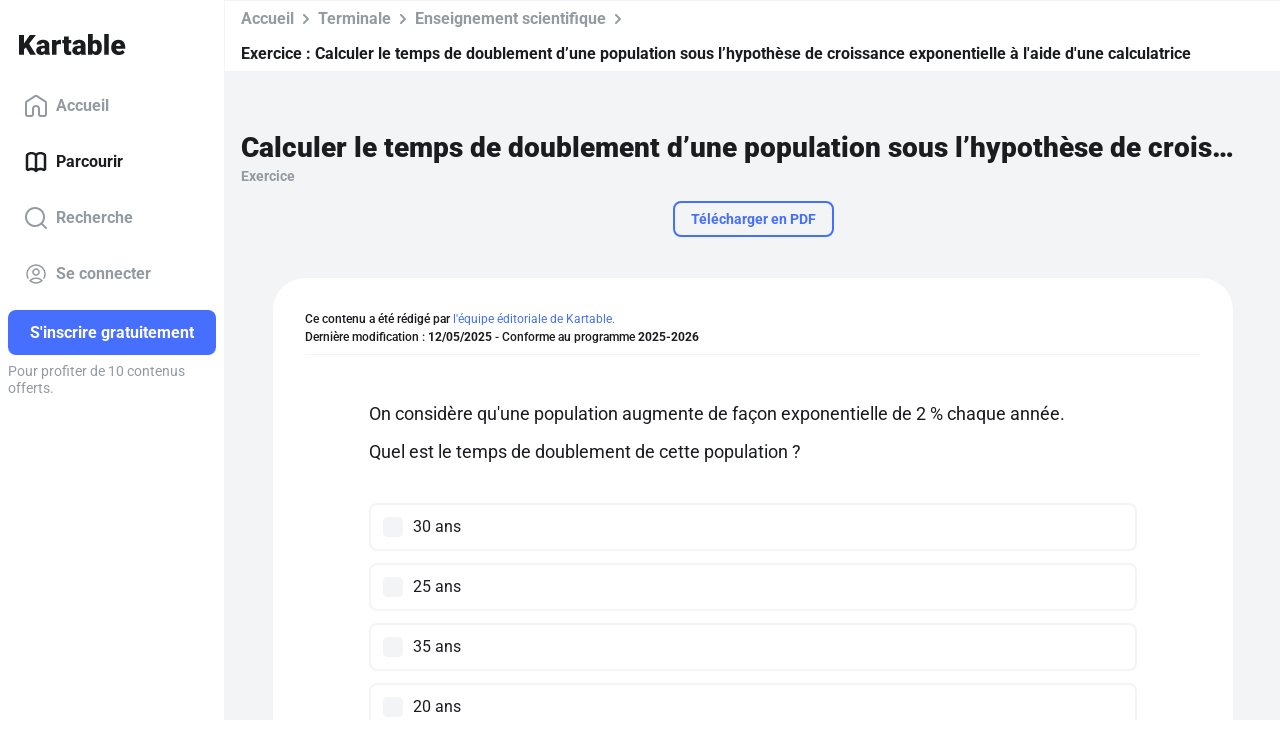

--- FILE ---
content_type: text/html; charset=utf-8
request_url: https://www.kartable.fr/ressources/enseignement-scientifique/exercice/calculer-le-temps-de-doublement-dune-population-sous-lhypothese-de-croissance-exponentielle-a-laide-dune-calculatrice/58421/145496
body_size: 38380
content:
<!DOCTYPE html><html lang="fr-FR" dir="ltr"><head>
    <base href="/">
    <meta charset="UTF-8">
    <link rel="dns-prefetch" href="https://fonts.gstatic.com">
    <link rel="preconnect" href="https://fonts.gstatic.com/" crossorigin="">
    <style>@font-face{font-family:'Roboto';font-style:normal;font-weight:400;font-stretch:100%;font-display:swap;src:url(https://fonts.gstatic.com/s/roboto/v50/KFO7CnqEu92Fr1ME7kSn66aGLdTylUAMa3GUBGEe.woff2) format('woff2');unicode-range:U+0460-052F, U+1C80-1C8A, U+20B4, U+2DE0-2DFF, U+A640-A69F, U+FE2E-FE2F;}@font-face{font-family:'Roboto';font-style:normal;font-weight:400;font-stretch:100%;font-display:swap;src:url(https://fonts.gstatic.com/s/roboto/v50/KFO7CnqEu92Fr1ME7kSn66aGLdTylUAMa3iUBGEe.woff2) format('woff2');unicode-range:U+0301, U+0400-045F, U+0490-0491, U+04B0-04B1, U+2116;}@font-face{font-family:'Roboto';font-style:normal;font-weight:400;font-stretch:100%;font-display:swap;src:url(https://fonts.gstatic.com/s/roboto/v50/KFO7CnqEu92Fr1ME7kSn66aGLdTylUAMa3CUBGEe.woff2) format('woff2');unicode-range:U+1F00-1FFF;}@font-face{font-family:'Roboto';font-style:normal;font-weight:400;font-stretch:100%;font-display:swap;src:url(https://fonts.gstatic.com/s/roboto/v50/KFO7CnqEu92Fr1ME7kSn66aGLdTylUAMa3-UBGEe.woff2) format('woff2');unicode-range:U+0370-0377, U+037A-037F, U+0384-038A, U+038C, U+038E-03A1, U+03A3-03FF;}@font-face{font-family:'Roboto';font-style:normal;font-weight:400;font-stretch:100%;font-display:swap;src:url(https://fonts.gstatic.com/s/roboto/v50/KFO7CnqEu92Fr1ME7kSn66aGLdTylUAMawCUBGEe.woff2) format('woff2');unicode-range:U+0302-0303, U+0305, U+0307-0308, U+0310, U+0312, U+0315, U+031A, U+0326-0327, U+032C, U+032F-0330, U+0332-0333, U+0338, U+033A, U+0346, U+034D, U+0391-03A1, U+03A3-03A9, U+03B1-03C9, U+03D1, U+03D5-03D6, U+03F0-03F1, U+03F4-03F5, U+2016-2017, U+2034-2038, U+203C, U+2040, U+2043, U+2047, U+2050, U+2057, U+205F, U+2070-2071, U+2074-208E, U+2090-209C, U+20D0-20DC, U+20E1, U+20E5-20EF, U+2100-2112, U+2114-2115, U+2117-2121, U+2123-214F, U+2190, U+2192, U+2194-21AE, U+21B0-21E5, U+21F1-21F2, U+21F4-2211, U+2213-2214, U+2216-22FF, U+2308-230B, U+2310, U+2319, U+231C-2321, U+2336-237A, U+237C, U+2395, U+239B-23B7, U+23D0, U+23DC-23E1, U+2474-2475, U+25AF, U+25B3, U+25B7, U+25BD, U+25C1, U+25CA, U+25CC, U+25FB, U+266D-266F, U+27C0-27FF, U+2900-2AFF, U+2B0E-2B11, U+2B30-2B4C, U+2BFE, U+3030, U+FF5B, U+FF5D, U+1D400-1D7FF, U+1EE00-1EEFF;}@font-face{font-family:'Roboto';font-style:normal;font-weight:400;font-stretch:100%;font-display:swap;src:url(https://fonts.gstatic.com/s/roboto/v50/KFO7CnqEu92Fr1ME7kSn66aGLdTylUAMaxKUBGEe.woff2) format('woff2');unicode-range:U+0001-000C, U+000E-001F, U+007F-009F, U+20DD-20E0, U+20E2-20E4, U+2150-218F, U+2190, U+2192, U+2194-2199, U+21AF, U+21E6-21F0, U+21F3, U+2218-2219, U+2299, U+22C4-22C6, U+2300-243F, U+2440-244A, U+2460-24FF, U+25A0-27BF, U+2800-28FF, U+2921-2922, U+2981, U+29BF, U+29EB, U+2B00-2BFF, U+4DC0-4DFF, U+FFF9-FFFB, U+10140-1018E, U+10190-1019C, U+101A0, U+101D0-101FD, U+102E0-102FB, U+10E60-10E7E, U+1D2C0-1D2D3, U+1D2E0-1D37F, U+1F000-1F0FF, U+1F100-1F1AD, U+1F1E6-1F1FF, U+1F30D-1F30F, U+1F315, U+1F31C, U+1F31E, U+1F320-1F32C, U+1F336, U+1F378, U+1F37D, U+1F382, U+1F393-1F39F, U+1F3A7-1F3A8, U+1F3AC-1F3AF, U+1F3C2, U+1F3C4-1F3C6, U+1F3CA-1F3CE, U+1F3D4-1F3E0, U+1F3ED, U+1F3F1-1F3F3, U+1F3F5-1F3F7, U+1F408, U+1F415, U+1F41F, U+1F426, U+1F43F, U+1F441-1F442, U+1F444, U+1F446-1F449, U+1F44C-1F44E, U+1F453, U+1F46A, U+1F47D, U+1F4A3, U+1F4B0, U+1F4B3, U+1F4B9, U+1F4BB, U+1F4BF, U+1F4C8-1F4CB, U+1F4D6, U+1F4DA, U+1F4DF, U+1F4E3-1F4E6, U+1F4EA-1F4ED, U+1F4F7, U+1F4F9-1F4FB, U+1F4FD-1F4FE, U+1F503, U+1F507-1F50B, U+1F50D, U+1F512-1F513, U+1F53E-1F54A, U+1F54F-1F5FA, U+1F610, U+1F650-1F67F, U+1F687, U+1F68D, U+1F691, U+1F694, U+1F698, U+1F6AD, U+1F6B2, U+1F6B9-1F6BA, U+1F6BC, U+1F6C6-1F6CF, U+1F6D3-1F6D7, U+1F6E0-1F6EA, U+1F6F0-1F6F3, U+1F6F7-1F6FC, U+1F700-1F7FF, U+1F800-1F80B, U+1F810-1F847, U+1F850-1F859, U+1F860-1F887, U+1F890-1F8AD, U+1F8B0-1F8BB, U+1F8C0-1F8C1, U+1F900-1F90B, U+1F93B, U+1F946, U+1F984, U+1F996, U+1F9E9, U+1FA00-1FA6F, U+1FA70-1FA7C, U+1FA80-1FA89, U+1FA8F-1FAC6, U+1FACE-1FADC, U+1FADF-1FAE9, U+1FAF0-1FAF8, U+1FB00-1FBFF;}@font-face{font-family:'Roboto';font-style:normal;font-weight:400;font-stretch:100%;font-display:swap;src:url(https://fonts.gstatic.com/s/roboto/v50/KFO7CnqEu92Fr1ME7kSn66aGLdTylUAMa3OUBGEe.woff2) format('woff2');unicode-range:U+0102-0103, U+0110-0111, U+0128-0129, U+0168-0169, U+01A0-01A1, U+01AF-01B0, U+0300-0301, U+0303-0304, U+0308-0309, U+0323, U+0329, U+1EA0-1EF9, U+20AB;}@font-face{font-family:'Roboto';font-style:normal;font-weight:400;font-stretch:100%;font-display:swap;src:url(https://fonts.gstatic.com/s/roboto/v50/KFO7CnqEu92Fr1ME7kSn66aGLdTylUAMa3KUBGEe.woff2) format('woff2');unicode-range:U+0100-02BA, U+02BD-02C5, U+02C7-02CC, U+02CE-02D7, U+02DD-02FF, U+0304, U+0308, U+0329, U+1D00-1DBF, U+1E00-1E9F, U+1EF2-1EFF, U+2020, U+20A0-20AB, U+20AD-20C0, U+2113, U+2C60-2C7F, U+A720-A7FF;}@font-face{font-family:'Roboto';font-style:normal;font-weight:400;font-stretch:100%;font-display:swap;src:url(https://fonts.gstatic.com/s/roboto/v50/KFO7CnqEu92Fr1ME7kSn66aGLdTylUAMa3yUBA.woff2) format('woff2');unicode-range:U+0000-00FF, U+0131, U+0152-0153, U+02BB-02BC, U+02C6, U+02DA, U+02DC, U+0304, U+0308, U+0329, U+2000-206F, U+20AC, U+2122, U+2191, U+2193, U+2212, U+2215, U+FEFF, U+FFFD;}@font-face{font-family:'Roboto';font-style:normal;font-weight:500;font-stretch:100%;font-display:swap;src:url(https://fonts.gstatic.com/s/roboto/v50/KFO7CnqEu92Fr1ME7kSn66aGLdTylUAMa3GUBGEe.woff2) format('woff2');unicode-range:U+0460-052F, U+1C80-1C8A, U+20B4, U+2DE0-2DFF, U+A640-A69F, U+FE2E-FE2F;}@font-face{font-family:'Roboto';font-style:normal;font-weight:500;font-stretch:100%;font-display:swap;src:url(https://fonts.gstatic.com/s/roboto/v50/KFO7CnqEu92Fr1ME7kSn66aGLdTylUAMa3iUBGEe.woff2) format('woff2');unicode-range:U+0301, U+0400-045F, U+0490-0491, U+04B0-04B1, U+2116;}@font-face{font-family:'Roboto';font-style:normal;font-weight:500;font-stretch:100%;font-display:swap;src:url(https://fonts.gstatic.com/s/roboto/v50/KFO7CnqEu92Fr1ME7kSn66aGLdTylUAMa3CUBGEe.woff2) format('woff2');unicode-range:U+1F00-1FFF;}@font-face{font-family:'Roboto';font-style:normal;font-weight:500;font-stretch:100%;font-display:swap;src:url(https://fonts.gstatic.com/s/roboto/v50/KFO7CnqEu92Fr1ME7kSn66aGLdTylUAMa3-UBGEe.woff2) format('woff2');unicode-range:U+0370-0377, U+037A-037F, U+0384-038A, U+038C, U+038E-03A1, U+03A3-03FF;}@font-face{font-family:'Roboto';font-style:normal;font-weight:500;font-stretch:100%;font-display:swap;src:url(https://fonts.gstatic.com/s/roboto/v50/KFO7CnqEu92Fr1ME7kSn66aGLdTylUAMawCUBGEe.woff2) format('woff2');unicode-range:U+0302-0303, U+0305, U+0307-0308, U+0310, U+0312, U+0315, U+031A, U+0326-0327, U+032C, U+032F-0330, U+0332-0333, U+0338, U+033A, U+0346, U+034D, U+0391-03A1, U+03A3-03A9, U+03B1-03C9, U+03D1, U+03D5-03D6, U+03F0-03F1, U+03F4-03F5, U+2016-2017, U+2034-2038, U+203C, U+2040, U+2043, U+2047, U+2050, U+2057, U+205F, U+2070-2071, U+2074-208E, U+2090-209C, U+20D0-20DC, U+20E1, U+20E5-20EF, U+2100-2112, U+2114-2115, U+2117-2121, U+2123-214F, U+2190, U+2192, U+2194-21AE, U+21B0-21E5, U+21F1-21F2, U+21F4-2211, U+2213-2214, U+2216-22FF, U+2308-230B, U+2310, U+2319, U+231C-2321, U+2336-237A, U+237C, U+2395, U+239B-23B7, U+23D0, U+23DC-23E1, U+2474-2475, U+25AF, U+25B3, U+25B7, U+25BD, U+25C1, U+25CA, U+25CC, U+25FB, U+266D-266F, U+27C0-27FF, U+2900-2AFF, U+2B0E-2B11, U+2B30-2B4C, U+2BFE, U+3030, U+FF5B, U+FF5D, U+1D400-1D7FF, U+1EE00-1EEFF;}@font-face{font-family:'Roboto';font-style:normal;font-weight:500;font-stretch:100%;font-display:swap;src:url(https://fonts.gstatic.com/s/roboto/v50/KFO7CnqEu92Fr1ME7kSn66aGLdTylUAMaxKUBGEe.woff2) format('woff2');unicode-range:U+0001-000C, U+000E-001F, U+007F-009F, U+20DD-20E0, U+20E2-20E4, U+2150-218F, U+2190, U+2192, U+2194-2199, U+21AF, U+21E6-21F0, U+21F3, U+2218-2219, U+2299, U+22C4-22C6, U+2300-243F, U+2440-244A, U+2460-24FF, U+25A0-27BF, U+2800-28FF, U+2921-2922, U+2981, U+29BF, U+29EB, U+2B00-2BFF, U+4DC0-4DFF, U+FFF9-FFFB, U+10140-1018E, U+10190-1019C, U+101A0, U+101D0-101FD, U+102E0-102FB, U+10E60-10E7E, U+1D2C0-1D2D3, U+1D2E0-1D37F, U+1F000-1F0FF, U+1F100-1F1AD, U+1F1E6-1F1FF, U+1F30D-1F30F, U+1F315, U+1F31C, U+1F31E, U+1F320-1F32C, U+1F336, U+1F378, U+1F37D, U+1F382, U+1F393-1F39F, U+1F3A7-1F3A8, U+1F3AC-1F3AF, U+1F3C2, U+1F3C4-1F3C6, U+1F3CA-1F3CE, U+1F3D4-1F3E0, U+1F3ED, U+1F3F1-1F3F3, U+1F3F5-1F3F7, U+1F408, U+1F415, U+1F41F, U+1F426, U+1F43F, U+1F441-1F442, U+1F444, U+1F446-1F449, U+1F44C-1F44E, U+1F453, U+1F46A, U+1F47D, U+1F4A3, U+1F4B0, U+1F4B3, U+1F4B9, U+1F4BB, U+1F4BF, U+1F4C8-1F4CB, U+1F4D6, U+1F4DA, U+1F4DF, U+1F4E3-1F4E6, U+1F4EA-1F4ED, U+1F4F7, U+1F4F9-1F4FB, U+1F4FD-1F4FE, U+1F503, U+1F507-1F50B, U+1F50D, U+1F512-1F513, U+1F53E-1F54A, U+1F54F-1F5FA, U+1F610, U+1F650-1F67F, U+1F687, U+1F68D, U+1F691, U+1F694, U+1F698, U+1F6AD, U+1F6B2, U+1F6B9-1F6BA, U+1F6BC, U+1F6C6-1F6CF, U+1F6D3-1F6D7, U+1F6E0-1F6EA, U+1F6F0-1F6F3, U+1F6F7-1F6FC, U+1F700-1F7FF, U+1F800-1F80B, U+1F810-1F847, U+1F850-1F859, U+1F860-1F887, U+1F890-1F8AD, U+1F8B0-1F8BB, U+1F8C0-1F8C1, U+1F900-1F90B, U+1F93B, U+1F946, U+1F984, U+1F996, U+1F9E9, U+1FA00-1FA6F, U+1FA70-1FA7C, U+1FA80-1FA89, U+1FA8F-1FAC6, U+1FACE-1FADC, U+1FADF-1FAE9, U+1FAF0-1FAF8, U+1FB00-1FBFF;}@font-face{font-family:'Roboto';font-style:normal;font-weight:500;font-stretch:100%;font-display:swap;src:url(https://fonts.gstatic.com/s/roboto/v50/KFO7CnqEu92Fr1ME7kSn66aGLdTylUAMa3OUBGEe.woff2) format('woff2');unicode-range:U+0102-0103, U+0110-0111, U+0128-0129, U+0168-0169, U+01A0-01A1, U+01AF-01B0, U+0300-0301, U+0303-0304, U+0308-0309, U+0323, U+0329, U+1EA0-1EF9, U+20AB;}@font-face{font-family:'Roboto';font-style:normal;font-weight:500;font-stretch:100%;font-display:swap;src:url(https://fonts.gstatic.com/s/roboto/v50/KFO7CnqEu92Fr1ME7kSn66aGLdTylUAMa3KUBGEe.woff2) format('woff2');unicode-range:U+0100-02BA, U+02BD-02C5, U+02C7-02CC, U+02CE-02D7, U+02DD-02FF, U+0304, U+0308, U+0329, U+1D00-1DBF, U+1E00-1E9F, U+1EF2-1EFF, U+2020, U+20A0-20AB, U+20AD-20C0, U+2113, U+2C60-2C7F, U+A720-A7FF;}@font-face{font-family:'Roboto';font-style:normal;font-weight:500;font-stretch:100%;font-display:swap;src:url(https://fonts.gstatic.com/s/roboto/v50/KFO7CnqEu92Fr1ME7kSn66aGLdTylUAMa3yUBA.woff2) format('woff2');unicode-range:U+0000-00FF, U+0131, U+0152-0153, U+02BB-02BC, U+02C6, U+02DA, U+02DC, U+0304, U+0308, U+0329, U+2000-206F, U+20AC, U+2122, U+2191, U+2193, U+2212, U+2215, U+FEFF, U+FFFD;}@font-face{font-family:'Roboto';font-style:normal;font-weight:700;font-stretch:100%;font-display:swap;src:url(https://fonts.gstatic.com/s/roboto/v50/KFO7CnqEu92Fr1ME7kSn66aGLdTylUAMa3GUBGEe.woff2) format('woff2');unicode-range:U+0460-052F, U+1C80-1C8A, U+20B4, U+2DE0-2DFF, U+A640-A69F, U+FE2E-FE2F;}@font-face{font-family:'Roboto';font-style:normal;font-weight:700;font-stretch:100%;font-display:swap;src:url(https://fonts.gstatic.com/s/roboto/v50/KFO7CnqEu92Fr1ME7kSn66aGLdTylUAMa3iUBGEe.woff2) format('woff2');unicode-range:U+0301, U+0400-045F, U+0490-0491, U+04B0-04B1, U+2116;}@font-face{font-family:'Roboto';font-style:normal;font-weight:700;font-stretch:100%;font-display:swap;src:url(https://fonts.gstatic.com/s/roboto/v50/KFO7CnqEu92Fr1ME7kSn66aGLdTylUAMa3CUBGEe.woff2) format('woff2');unicode-range:U+1F00-1FFF;}@font-face{font-family:'Roboto';font-style:normal;font-weight:700;font-stretch:100%;font-display:swap;src:url(https://fonts.gstatic.com/s/roboto/v50/KFO7CnqEu92Fr1ME7kSn66aGLdTylUAMa3-UBGEe.woff2) format('woff2');unicode-range:U+0370-0377, U+037A-037F, U+0384-038A, U+038C, U+038E-03A1, U+03A3-03FF;}@font-face{font-family:'Roboto';font-style:normal;font-weight:700;font-stretch:100%;font-display:swap;src:url(https://fonts.gstatic.com/s/roboto/v50/KFO7CnqEu92Fr1ME7kSn66aGLdTylUAMawCUBGEe.woff2) format('woff2');unicode-range:U+0302-0303, U+0305, U+0307-0308, U+0310, U+0312, U+0315, U+031A, U+0326-0327, U+032C, U+032F-0330, U+0332-0333, U+0338, U+033A, U+0346, U+034D, U+0391-03A1, U+03A3-03A9, U+03B1-03C9, U+03D1, U+03D5-03D6, U+03F0-03F1, U+03F4-03F5, U+2016-2017, U+2034-2038, U+203C, U+2040, U+2043, U+2047, U+2050, U+2057, U+205F, U+2070-2071, U+2074-208E, U+2090-209C, U+20D0-20DC, U+20E1, U+20E5-20EF, U+2100-2112, U+2114-2115, U+2117-2121, U+2123-214F, U+2190, U+2192, U+2194-21AE, U+21B0-21E5, U+21F1-21F2, U+21F4-2211, U+2213-2214, U+2216-22FF, U+2308-230B, U+2310, U+2319, U+231C-2321, U+2336-237A, U+237C, U+2395, U+239B-23B7, U+23D0, U+23DC-23E1, U+2474-2475, U+25AF, U+25B3, U+25B7, U+25BD, U+25C1, U+25CA, U+25CC, U+25FB, U+266D-266F, U+27C0-27FF, U+2900-2AFF, U+2B0E-2B11, U+2B30-2B4C, U+2BFE, U+3030, U+FF5B, U+FF5D, U+1D400-1D7FF, U+1EE00-1EEFF;}@font-face{font-family:'Roboto';font-style:normal;font-weight:700;font-stretch:100%;font-display:swap;src:url(https://fonts.gstatic.com/s/roboto/v50/KFO7CnqEu92Fr1ME7kSn66aGLdTylUAMaxKUBGEe.woff2) format('woff2');unicode-range:U+0001-000C, U+000E-001F, U+007F-009F, U+20DD-20E0, U+20E2-20E4, U+2150-218F, U+2190, U+2192, U+2194-2199, U+21AF, U+21E6-21F0, U+21F3, U+2218-2219, U+2299, U+22C4-22C6, U+2300-243F, U+2440-244A, U+2460-24FF, U+25A0-27BF, U+2800-28FF, U+2921-2922, U+2981, U+29BF, U+29EB, U+2B00-2BFF, U+4DC0-4DFF, U+FFF9-FFFB, U+10140-1018E, U+10190-1019C, U+101A0, U+101D0-101FD, U+102E0-102FB, U+10E60-10E7E, U+1D2C0-1D2D3, U+1D2E0-1D37F, U+1F000-1F0FF, U+1F100-1F1AD, U+1F1E6-1F1FF, U+1F30D-1F30F, U+1F315, U+1F31C, U+1F31E, U+1F320-1F32C, U+1F336, U+1F378, U+1F37D, U+1F382, U+1F393-1F39F, U+1F3A7-1F3A8, U+1F3AC-1F3AF, U+1F3C2, U+1F3C4-1F3C6, U+1F3CA-1F3CE, U+1F3D4-1F3E0, U+1F3ED, U+1F3F1-1F3F3, U+1F3F5-1F3F7, U+1F408, U+1F415, U+1F41F, U+1F426, U+1F43F, U+1F441-1F442, U+1F444, U+1F446-1F449, U+1F44C-1F44E, U+1F453, U+1F46A, U+1F47D, U+1F4A3, U+1F4B0, U+1F4B3, U+1F4B9, U+1F4BB, U+1F4BF, U+1F4C8-1F4CB, U+1F4D6, U+1F4DA, U+1F4DF, U+1F4E3-1F4E6, U+1F4EA-1F4ED, U+1F4F7, U+1F4F9-1F4FB, U+1F4FD-1F4FE, U+1F503, U+1F507-1F50B, U+1F50D, U+1F512-1F513, U+1F53E-1F54A, U+1F54F-1F5FA, U+1F610, U+1F650-1F67F, U+1F687, U+1F68D, U+1F691, U+1F694, U+1F698, U+1F6AD, U+1F6B2, U+1F6B9-1F6BA, U+1F6BC, U+1F6C6-1F6CF, U+1F6D3-1F6D7, U+1F6E0-1F6EA, U+1F6F0-1F6F3, U+1F6F7-1F6FC, U+1F700-1F7FF, U+1F800-1F80B, U+1F810-1F847, U+1F850-1F859, U+1F860-1F887, U+1F890-1F8AD, U+1F8B0-1F8BB, U+1F8C0-1F8C1, U+1F900-1F90B, U+1F93B, U+1F946, U+1F984, U+1F996, U+1F9E9, U+1FA00-1FA6F, U+1FA70-1FA7C, U+1FA80-1FA89, U+1FA8F-1FAC6, U+1FACE-1FADC, U+1FADF-1FAE9, U+1FAF0-1FAF8, U+1FB00-1FBFF;}@font-face{font-family:'Roboto';font-style:normal;font-weight:700;font-stretch:100%;font-display:swap;src:url(https://fonts.gstatic.com/s/roboto/v50/KFO7CnqEu92Fr1ME7kSn66aGLdTylUAMa3OUBGEe.woff2) format('woff2');unicode-range:U+0102-0103, U+0110-0111, U+0128-0129, U+0168-0169, U+01A0-01A1, U+01AF-01B0, U+0300-0301, U+0303-0304, U+0308-0309, U+0323, U+0329, U+1EA0-1EF9, U+20AB;}@font-face{font-family:'Roboto';font-style:normal;font-weight:700;font-stretch:100%;font-display:swap;src:url(https://fonts.gstatic.com/s/roboto/v50/KFO7CnqEu92Fr1ME7kSn66aGLdTylUAMa3KUBGEe.woff2) format('woff2');unicode-range:U+0100-02BA, U+02BD-02C5, U+02C7-02CC, U+02CE-02D7, U+02DD-02FF, U+0304, U+0308, U+0329, U+1D00-1DBF, U+1E00-1E9F, U+1EF2-1EFF, U+2020, U+20A0-20AB, U+20AD-20C0, U+2113, U+2C60-2C7F, U+A720-A7FF;}@font-face{font-family:'Roboto';font-style:normal;font-weight:700;font-stretch:100%;font-display:swap;src:url(https://fonts.gstatic.com/s/roboto/v50/KFO7CnqEu92Fr1ME7kSn66aGLdTylUAMa3yUBA.woff2) format('woff2');unicode-range:U+0000-00FF, U+0131, U+0152-0153, U+02BB-02BC, U+02C6, U+02DA, U+02DC, U+0304, U+0308, U+0329, U+2000-206F, U+20AC, U+2122, U+2191, U+2193, U+2212, U+2215, U+FEFF, U+FFFD;}@font-face{font-family:'Roboto';font-style:normal;font-weight:900;font-stretch:100%;font-display:swap;src:url(https://fonts.gstatic.com/s/roboto/v50/KFO7CnqEu92Fr1ME7kSn66aGLdTylUAMa3GUBGEe.woff2) format('woff2');unicode-range:U+0460-052F, U+1C80-1C8A, U+20B4, U+2DE0-2DFF, U+A640-A69F, U+FE2E-FE2F;}@font-face{font-family:'Roboto';font-style:normal;font-weight:900;font-stretch:100%;font-display:swap;src:url(https://fonts.gstatic.com/s/roboto/v50/KFO7CnqEu92Fr1ME7kSn66aGLdTylUAMa3iUBGEe.woff2) format('woff2');unicode-range:U+0301, U+0400-045F, U+0490-0491, U+04B0-04B1, U+2116;}@font-face{font-family:'Roboto';font-style:normal;font-weight:900;font-stretch:100%;font-display:swap;src:url(https://fonts.gstatic.com/s/roboto/v50/KFO7CnqEu92Fr1ME7kSn66aGLdTylUAMa3CUBGEe.woff2) format('woff2');unicode-range:U+1F00-1FFF;}@font-face{font-family:'Roboto';font-style:normal;font-weight:900;font-stretch:100%;font-display:swap;src:url(https://fonts.gstatic.com/s/roboto/v50/KFO7CnqEu92Fr1ME7kSn66aGLdTylUAMa3-UBGEe.woff2) format('woff2');unicode-range:U+0370-0377, U+037A-037F, U+0384-038A, U+038C, U+038E-03A1, U+03A3-03FF;}@font-face{font-family:'Roboto';font-style:normal;font-weight:900;font-stretch:100%;font-display:swap;src:url(https://fonts.gstatic.com/s/roboto/v50/KFO7CnqEu92Fr1ME7kSn66aGLdTylUAMawCUBGEe.woff2) format('woff2');unicode-range:U+0302-0303, U+0305, U+0307-0308, U+0310, U+0312, U+0315, U+031A, U+0326-0327, U+032C, U+032F-0330, U+0332-0333, U+0338, U+033A, U+0346, U+034D, U+0391-03A1, U+03A3-03A9, U+03B1-03C9, U+03D1, U+03D5-03D6, U+03F0-03F1, U+03F4-03F5, U+2016-2017, U+2034-2038, U+203C, U+2040, U+2043, U+2047, U+2050, U+2057, U+205F, U+2070-2071, U+2074-208E, U+2090-209C, U+20D0-20DC, U+20E1, U+20E5-20EF, U+2100-2112, U+2114-2115, U+2117-2121, U+2123-214F, U+2190, U+2192, U+2194-21AE, U+21B0-21E5, U+21F1-21F2, U+21F4-2211, U+2213-2214, U+2216-22FF, U+2308-230B, U+2310, U+2319, U+231C-2321, U+2336-237A, U+237C, U+2395, U+239B-23B7, U+23D0, U+23DC-23E1, U+2474-2475, U+25AF, U+25B3, U+25B7, U+25BD, U+25C1, U+25CA, U+25CC, U+25FB, U+266D-266F, U+27C0-27FF, U+2900-2AFF, U+2B0E-2B11, U+2B30-2B4C, U+2BFE, U+3030, U+FF5B, U+FF5D, U+1D400-1D7FF, U+1EE00-1EEFF;}@font-face{font-family:'Roboto';font-style:normal;font-weight:900;font-stretch:100%;font-display:swap;src:url(https://fonts.gstatic.com/s/roboto/v50/KFO7CnqEu92Fr1ME7kSn66aGLdTylUAMaxKUBGEe.woff2) format('woff2');unicode-range:U+0001-000C, U+000E-001F, U+007F-009F, U+20DD-20E0, U+20E2-20E4, U+2150-218F, U+2190, U+2192, U+2194-2199, U+21AF, U+21E6-21F0, U+21F3, U+2218-2219, U+2299, U+22C4-22C6, U+2300-243F, U+2440-244A, U+2460-24FF, U+25A0-27BF, U+2800-28FF, U+2921-2922, U+2981, U+29BF, U+29EB, U+2B00-2BFF, U+4DC0-4DFF, U+FFF9-FFFB, U+10140-1018E, U+10190-1019C, U+101A0, U+101D0-101FD, U+102E0-102FB, U+10E60-10E7E, U+1D2C0-1D2D3, U+1D2E0-1D37F, U+1F000-1F0FF, U+1F100-1F1AD, U+1F1E6-1F1FF, U+1F30D-1F30F, U+1F315, U+1F31C, U+1F31E, U+1F320-1F32C, U+1F336, U+1F378, U+1F37D, U+1F382, U+1F393-1F39F, U+1F3A7-1F3A8, U+1F3AC-1F3AF, U+1F3C2, U+1F3C4-1F3C6, U+1F3CA-1F3CE, U+1F3D4-1F3E0, U+1F3ED, U+1F3F1-1F3F3, U+1F3F5-1F3F7, U+1F408, U+1F415, U+1F41F, U+1F426, U+1F43F, U+1F441-1F442, U+1F444, U+1F446-1F449, U+1F44C-1F44E, U+1F453, U+1F46A, U+1F47D, U+1F4A3, U+1F4B0, U+1F4B3, U+1F4B9, U+1F4BB, U+1F4BF, U+1F4C8-1F4CB, U+1F4D6, U+1F4DA, U+1F4DF, U+1F4E3-1F4E6, U+1F4EA-1F4ED, U+1F4F7, U+1F4F9-1F4FB, U+1F4FD-1F4FE, U+1F503, U+1F507-1F50B, U+1F50D, U+1F512-1F513, U+1F53E-1F54A, U+1F54F-1F5FA, U+1F610, U+1F650-1F67F, U+1F687, U+1F68D, U+1F691, U+1F694, U+1F698, U+1F6AD, U+1F6B2, U+1F6B9-1F6BA, U+1F6BC, U+1F6C6-1F6CF, U+1F6D3-1F6D7, U+1F6E0-1F6EA, U+1F6F0-1F6F3, U+1F6F7-1F6FC, U+1F700-1F7FF, U+1F800-1F80B, U+1F810-1F847, U+1F850-1F859, U+1F860-1F887, U+1F890-1F8AD, U+1F8B0-1F8BB, U+1F8C0-1F8C1, U+1F900-1F90B, U+1F93B, U+1F946, U+1F984, U+1F996, U+1F9E9, U+1FA00-1FA6F, U+1FA70-1FA7C, U+1FA80-1FA89, U+1FA8F-1FAC6, U+1FACE-1FADC, U+1FADF-1FAE9, U+1FAF0-1FAF8, U+1FB00-1FBFF;}@font-face{font-family:'Roboto';font-style:normal;font-weight:900;font-stretch:100%;font-display:swap;src:url(https://fonts.gstatic.com/s/roboto/v50/KFO7CnqEu92Fr1ME7kSn66aGLdTylUAMa3OUBGEe.woff2) format('woff2');unicode-range:U+0102-0103, U+0110-0111, U+0128-0129, U+0168-0169, U+01A0-01A1, U+01AF-01B0, U+0300-0301, U+0303-0304, U+0308-0309, U+0323, U+0329, U+1EA0-1EF9, U+20AB;}@font-face{font-family:'Roboto';font-style:normal;font-weight:900;font-stretch:100%;font-display:swap;src:url(https://fonts.gstatic.com/s/roboto/v50/KFO7CnqEu92Fr1ME7kSn66aGLdTylUAMa3KUBGEe.woff2) format('woff2');unicode-range:U+0100-02BA, U+02BD-02C5, U+02C7-02CC, U+02CE-02D7, U+02DD-02FF, U+0304, U+0308, U+0329, U+1D00-1DBF, U+1E00-1E9F, U+1EF2-1EFF, U+2020, U+20A0-20AB, U+20AD-20C0, U+2113, U+2C60-2C7F, U+A720-A7FF;}@font-face{font-family:'Roboto';font-style:normal;font-weight:900;font-stretch:100%;font-display:swap;src:url(https://fonts.gstatic.com/s/roboto/v50/KFO7CnqEu92Fr1ME7kSn66aGLdTylUAMa3yUBA.woff2) format('woff2');unicode-range:U+0000-00FF, U+0131, U+0152-0153, U+02BB-02BC, U+02C6, U+02DA, U+02DC, U+0304, U+0308, U+0329, U+2000-206F, U+20AC, U+2122, U+2191, U+2193, U+2212, U+2215, U+FEFF, U+FFFD;}</style>
    <title>Calculer le temps de doublement d’une population sous l’hypothèse de croissance exponentielle à l'aide d'une calculatrice - Tle - Exercice Enseignement scientifique - Kartable</title>
    <meta name="title" content="Calculer le temps de doublement d’une population sous l’hypothèse de croissance exponentielle à l'aide d'une calculatrice - Tle - Exercice Enseignement scientifique - Kartable">
    <meta name="description" content="Révisez en Terminale : Exercice ➽ Calculer le temps de doublement d’une population sous l’hypothèse de croissance exponentielle à l'aide d'une calculatrice avec ➽ Kartable ✔️ Programmes officiels de l'Éducation nationale">
    <meta name="viewport" content="width=device-width, initial-scale=1, viewport-fit=cover">
    <meta name="apple-itunes-app" content="app-id=825500330">
    <link rel="stylesheet" href="https://assets.kartable.fr/front/assets/css/main.min.1769169752.css" type="text/css">
    <link rel="apple-touch-icon" sizes="57x57" href="/web/apple-icon-57x57.png?v=XBJb9RKlJ3">
    <link rel="apple-touch-icon" sizes="60x60" href="/web/apple-icon-60x60.png?v=XBJb9RKlJ3">
    <link rel="apple-touch-icon" sizes="72x72" href="/web/apple-icon-72x72.png?v=XBJb9RKlJ3">
    <link rel="apple-touch-icon" sizes="76x76" href="/web/apple-icon-76x76.png?v=XBJb9RKlJ3">
    <link rel="apple-touch-icon" sizes="114x114" href="/web/apple-icon-114x114.png?v=XBJb9RKlJ3">
    <link rel="apple-touch-icon" sizes="120x120" href="/web/apple-icon-120x120.png?v=XBJb9RKlJ3">
    <link rel="apple-touch-icon" sizes="144x144" href="/web/apple-icon-144x144.png?v=XBJb9RKlJ3">
    <link rel="apple-touch-icon" sizes="152x152" href="/web/apple-icon-152x152.png?v=XBJb9RKlJ3">
    <link rel="apple-touch-icon" sizes="180x180" href="/web/apple-icon-180x180.png?v=XBJb9RKlJ3">
    <link rel="icon" type="image/png" sizes="192x192" href="/web/android-icon-192x192.png?v=XBJb9RKlJ3">
    <link rel="icon" type="image/png" sizes="32x32" href="/web/favicon-32x32.png?v=XBJb9RKlJ3">
    <link rel="icon" type="image/png" sizes="96x96" href="/web/favicon-96x96.png?v=XBJb9RKlJ3">
    <link rel="icon" type="image/png" sizes="16x16" href="/web/favicon-16x16.png?v=XBJb9RKlJ3">
    <link rel="manifest" href="/manifest.json">
    <meta name="msapplication-TileColor" content="#ffffff">
    <meta name="msapplication-TileImage" content="/web/ms-icon-144x144.png">
    <meta name="theme-color" content="#ffffff">
    <link rel="shortcut icon" href="/web/favicon.ico?v=XBJb9RKlJ3">
    <link rel="preconnect" href="https://www.googletagmanager.com/">
    <link rel="preconnect" href="https://connect.facebook.net/">
    <link rel="preconnect" href="https://time.kartable.fr/" crossorigin="">
    <link rel="preconnect" href="https://api.kartable.fr/" crossorigin="">
    <link rel="preconnect" href="https://media.kartable.fr/">
    <meta name="theme-color" content="#26c0ff">
<style ng-app-id="kartable">.document-header--document-single[_ngcontent-kartable-c2762723727]   .document-header__container[_ngcontent-kartable-c2762723727]{flex-wrap:unset}@media screen and (min-width: 760px){.document-header--document-single[_ngcontent-kartable-c2762723727]   .document-header__container[_ngcontent-kartable-c2762723727]{max-width:145rem}}.document-header__quit[_ngcontent-kartable-c2762723727]{align-self:flex-start;margin-top:.5rem}.page--document-single[_ngcontent-kartable-c2762723727]{-webkit-overflow-scrolling:touch;padding-bottom:64px;height:auto;min-height:100%}@media screen and (min-width: 760px){.page--document-single[_ngcontent-kartable-c2762723727]{padding:0 16px 64px}}.page--document-single[_ngcontent-kartable-c2762723727]   .document-container[_ngcontent-kartable-c2762723727]{border-radius:16px}@media screen and (min-width: 760px){.page--document-single[_ngcontent-kartable-c2762723727]   .document-container[_ngcontent-kartable-c2762723727]{margin:0}}@media screen and (min-width: 1024px){.page--document-single[_ngcontent-kartable-c2762723727]   .document-container[_ngcontent-kartable-c2762723727]{max-width:calc(100% - 402px)}}.page--document-single.page--document--no-user[_ngcontent-kartable-c2762723727]{padding-top:0}@media screen and (min-width: 760px){.document--wrapper[_ngcontent-kartable-c2762723727]{max-width:1450px;display:-webkit- flex;display:flex;justify-content:flex-start;margin:0 auto;width:100%}}@media screen and (min-width: 760px){.document-header--no-summary[_ngcontent-kartable-c2762723727]   .document-header__container[_ngcontent-kartable-c2762723727]{max-width:105rem}}@media screen and (min-width: 760px){.page--document--no-summary[_ngcontent-kartable-c2762723727]   .document-container[_ngcontent-kartable-c2762723727]{max-width:105rem;margin:0 auto}}@media screen and (min-width: 1024px){.document-sidebar[_ngcontent-kartable-c2762723727]{width:100%;max-width:370px;margin-left:32px;position:sticky;top:16px;order:1;max-height:100vh;overflow-y:auto;z-index:10;flex-shrink:0}}.document-sidebar.--lower-stick[_ngcontent-kartable-c2762723727]{top:40px}@media screen and (min-width: 760px) and (max-width: 1024px){.page--document--no-user[_ngcontent-kartable-c2762723727]   .document-sidebar[_ngcontent-kartable-c2762723727]{margin-right:16px}}.page--document-application.page--document--no-user[_ngcontent-kartable-c2762723727]{padding-top:25px}.has-header-fixed[_ngcontent-kartable-c2762723727]   .page--document-application.page--document--no-user[_ngcontent-kartable-c2762723727]{padding-top:88px}@media screen and (min-width: 760px){.has-header-fixed[_ngcontent-kartable-c2762723727]   .page--document-application.page--document--no-user[_ngcontent-kartable-c2762723727]{padding-top:180px}}.document-single__type--10[_ngcontent-kartable-c2762723727], .document-single__type--80[_ngcontent-kartable-c2762723727]{display:-webkit- flex;display:flex;flex-direction:column}.publication-infos[_ngcontent-kartable-c2762723727]{padding-bottom:8px;border-bottom:1px solid var(--borderColor)}.publication-infos[_ngcontent-kartable-c2762723727]   .link[_ngcontent-kartable-c2762723727]{font-size:inherit}.publication-footer[_ngcontent-kartable-c2762723727]{background:var(--backgroundColorLighter);padding:8px;border-top:1px solid var(--borderColor);border-radius:8px}.publication-footer[_ngcontent-kartable-c2762723727]   .link[_ngcontent-kartable-c2762723727]{font-size:inherit}</style><style ng-app-id="kartable">@media screen and (min-width: 760px){.navigation-wrapper[_ngcontent-kartable-c2762723727]{min-height:100%;display:-webkit- flex;display:flex;flex-direction:row}}.navigation__main[_ngcontent-kartable-c2762723727]{padding-top:0}@media screen and (min-width: 760px){.navigation__main[_ngcontent-kartable-c2762723727]{padding-bottom:0;flex-grow:1;max-width:calc(100% - 224px);position:relative;z-index:1}}.dashboardK2-container[_ngcontent-kartable-c2762723727], .live-container[_ngcontent-kartable-c2762723727], .search-container[_ngcontent-kartable-c2762723727]{padding:16px 16px calc(72px + env(safe-area-inset-bottom)) 16px}@media screen and (min-width: 760px){.dashboardK2-container[_ngcontent-kartable-c2762723727], .live-container[_ngcontent-kartable-c2762723727], .search-container[_ngcontent-kartable-c2762723727]{padding:32px}}</style><style ng-app-id="kartable">.document-single[_ngcontent-kartable-c2762723727], .page--document-application[_ngcontent-kartable-c2762723727]{position:relative;padding:24px 16px}@media screen and (min-width: 760px){.document-single[_ngcontent-kartable-c2762723727], .page--document-application[_ngcontent-kartable-c2762723727]{padding:24px 48px}}.document-header__quit[_ngcontent-kartable-c2762723727]{margin-right:1rem;border:1px solid;border-radius:4px;flex-shrink:0}.document-header__quit[_ngcontent-kartable-c2762723727]:hover{cursor:pointer}.document-header[_ngcontent-kartable-c2762723727]{display:-webkit- flex;display:flex;flex-direction:column;align-items:center;justify-content:center;padding:16px;width:100%;background:var(--backgroundColorLighter);box-sizing:border-box;z-index:10}.document-header__container[_ngcontent-kartable-c2762723727]{width:100%;max-width:105rem;display:-webkit- flex;display:flex;align-items:center;flex-wrap:wrap}.document-header[_ngcontent-kartable-c2762723727]   h1[_ngcontent-kartable-c2762723727]{overflow:hidden;text-overflow:ellipsis;white-space:nowrap;padding:0}.document-header[_ngcontent-kartable-c2762723727]   h1.document-header__subtitle[_ngcontent-kartable-c2762723727]{width:calc(100% - 24px)}@media screen and (min-width: 760px){.document-header[_ngcontent-kartable-c2762723727]   .button[_ngcontent-kartable-c2762723727]{margin-top:16px}}.document-header__doc-type[_ngcontent-kartable-c2762723727]{font-size:1.4rem;line-height:1.8rem;display:block;color:var(--textColorLight);font-weight:700}.document-header__doc-type--bold[_ngcontent-kartable-c2762723727]{font-size:1.4rem;font-weight:700}.document-header[_ngcontent-kartable-c2762723727]   .icon[_ngcontent-kartable-c2762723727]{flex-shrink:0}@media screen and (min-width: 760px){.document-header[_ngcontent-kartable-c2762723727]   .icon[_ngcontent-kartable-c2762723727]{cursor:pointer;transition:all .25s ease-in-out}.document-header[_ngcontent-kartable-c2762723727]   .icon[_ngcontent-kartable-c2762723727]:hover{transform:scale(1.1);opacity:.5}}.page--documents[_ngcontent-kartable-c2762723727]{background:var(--backgroundColorLighter);min-height:calc(100% - 94px);padding-top:0;position:relative;z-index:10}@media screen and (min-width: 760px){.page--documents[_ngcontent-kartable-c2762723727]{display:-webkit- flex;display:flex;flex-direction:column;align-items:center;min-height:calc(100% - 108px)}}.document-container[_ngcontent-kartable-c2762723727]{display:-webkit- flex;display:flex;flex-direction:column;flex-grow:1;height:100%;background:var(--backgroundColor);border-radius:32px 32px 0 0;-ms-overflow-style:none;scrollbar-width:none}.document-container[_ngcontent-kartable-c2762723727]::-webkit-scrollbar{display:none}@media screen and (min-width: 760px){.document-container[_ngcontent-kartable-c2762723727]{width:calc(100% - 32px);height:100%;max-width:105rem;margin:0 16px auto;padding:32px;box-sizing:border-box}}.document-container[_ngcontent-kartable-c2762723727]   p[_ngcontent-kartable-c2762723727], .document-container[_ngcontent-kartable-c2762723727]   li[_ngcontent-kartable-c2762723727]{line-height:1.5}@media screen and (min-width: 760px){.document-header--no-user[_ngcontent-kartable-c2762723727]{padding-top:56px}}</style><style ng-app-id="kartable">.document-header--document-single[_ngcontent-kartable-c2762723727]   .document-header__actions[_ngcontent-kartable-c2762723727], .document-header--application[_ngcontent-kartable-c2762723727]   .document-header__actions[_ngcontent-kartable-c2762723727]{margin-top:8px}@media screen and (min-width: 760px){.document-header--document-single[_ngcontent-kartable-c2762723727]   .document-header__actions[_ngcontent-kartable-c2762723727], .document-header--application[_ngcontent-kartable-c2762723727]   .document-header__actions[_ngcontent-kartable-c2762723727]{display:-webkit- flex;display:flex;align-items:center;margin-top:16px}}@media screen and (min-width: 760px){.document-header--document-single[_ngcontent-kartable-c2762723727]   .button[_ngcontent-kartable-c2762723727], .document-header--document-single[_ngcontent-kartable-c2762723727]   .audio-player[_ngcontent-kartable-c2762723727], .document-header--application[_ngcontent-kartable-c2762723727]   .button[_ngcontent-kartable-c2762723727], .document-header--application[_ngcontent-kartable-c2762723727]   .audio-player[_ngcontent-kartable-c2762723727]{margin:0 8px}}</style><style ng-app-id="kartable">.button[_nghost-kartable-c519077160]{border-radius:8px;font:700 1.6rem Roboto,sans-serif;color:#fff;background:#466fff;text-align:center;padding:13px 16px;cursor:pointer;display:inline-block;vertical-align:middle;border:none;box-sizing:border-box}.button--animated[_nghost-kartable-c519077160]{transition:all .25s ease-in-out}@media screen and (min-width: 760px){.button[_nghost-kartable-c519077160]:hover{background:#6a8bff}}.button--bordered[_nghost-kartable-c519077160]{box-shadow:inset 0 0 0 3px #fff}.button--secondary[_nghost-kartable-c519077160]{border-radius:8px;font:700 1.6rem Roboto,sans-serif;color:#fff;background:#1b1c20;text-align:center;padding:13px 16px;cursor:pointer;display:inline-block;vertical-align:middle;border:none;box-sizing:border-box}.button--secondary--animated[_nghost-kartable-c519077160]{transition:all .25s ease-in-out}@media screen and (min-width: 760px){.button--secondary[_nghost-kartable-c519077160]:hover{background:#2b2d33}}.button--secondary--bordered[_nghost-kartable-c519077160]{box-shadow:inset 0 0 0 3px #fff}.button--secondary.button--outline[_nghost-kartable-c519077160]{color:#1b1c20;border:2px solid #1B1C20;background:transparent}@media screen and (min-width: 760px){.button--secondary.button--outline[_nghost-kartable-c519077160]:hover:enabled{border:2px solid rgb(43.3372881356,44.9423728814,51.3627118644);background:transparent}}.button--secondary--outline[_nghost-kartable-c519077160]{color:#1b1c20;border:2px solid #1B1C20;background:transparent}@media screen and (min-width: 760px){.button--secondary--outline[_nghost-kartable-c519077160]:hover:enabled{border:2px solid rgb(43.3372881356,44.9423728814,51.3627118644);background:transparent}}.button--outline[_nghost-kartable-c519077160]{color:#466fff;border:2px solid #466FFF;background:transparent}@media screen and (min-width: 760px){.button--outline[_nghost-kartable-c519077160]:hover:enabled{border:2px solid rgb(105.7,138.7881081081,255);background:transparent}}.button--secondary--textOnly[_nghost-kartable-c519077160]{color:#1b1c20;background:transparent}@media screen and (min-width: 760px){.button--secondary--textOnly[_nghost-kartable-c519077160]:hover:enabled{color:#2b2d33;background:transparent}}.button--textOnly[_nghost-kartable-c519077160]{color:#466fff;background:transparent}@media screen and (min-width: 760px){.button--textOnly[_nghost-kartable-c519077160]:hover:enabled{color:#6a8bff;background:transparent}}.button--iconOnly[_nghost-kartable-c519077160]{color:#466fff;background:transparent;padding:4px}@media screen and (min-width: 760px){.button--iconOnly[_nghost-kartable-c519077160]:hover:enabled{background:#f3f4f5}}.button--small[_nghost-kartable-c519077160]{font-size:1.4rem;line-height:1.8rem;padding:7px 16px}.button--small[_nghost-kartable-c519077160]   .icon--loader[_ngcontent-kartable-c519077160]{font-size:1.8rem}.button--small.button--textOnly[_nghost-kartable-c519077160]{font-size:1.4rem;line-height:1.8rem;padding:7px 16px}.button--medium[_nghost-kartable-c519077160]{padding:9px 17px}.button--big[_nghost-kartable-c519077160]{padding:16px 24px;font-size:18px}.button--wide[_nghost-kartable-c519077160]{display:block;width:100%}.button--nowrap[_nghost-kartable-c519077160]{white-space:nowrap}.button--centered[_nghost-kartable-c519077160]{width:-moz-fit-content;width:fit-content;display:block;margin:0 auto}.button--white[_nghost-kartable-c519077160]{border-radius:8px;font:700 1.6rem Roboto,sans-serif;color:#466fff;background:#fff;text-align:center;padding:13px 16px;cursor:pointer;display:inline-block;vertical-align:middle;border:none;box-sizing:border-box}.button--white--animated[_nghost-kartable-c519077160]{transition:all .25s ease-in-out}@media screen and (min-width: 760px){.button--white[_nghost-kartable-c519077160]:hover{background:#fff}}.button--white--bordered[_nghost-kartable-c519077160]{box-shadow:inset 0 0 0 3px #466fff}.button--warning[_nghost-kartable-c519077160]{border-radius:8px;font:700 1.6rem Roboto,sans-serif;color:#fff;background:#ff9200;text-align:center;padding:13px 16px;cursor:pointer;display:inline-block;vertical-align:middle;border:none;box-sizing:border-box}.button--warning--animated[_nghost-kartable-c519077160]{transition:all .25s ease-in-out}@media screen and (min-width: 760px){.button--warning[_nghost-kartable-c519077160]:hover{background:#ffa124}}.button--warning--bordered[_nghost-kartable-c519077160]{box-shadow:inset 0 0 0 3px #fff}.button--alert[_nghost-kartable-c519077160]{border-radius:8px;font:700 1.6rem Roboto,sans-serif;color:#fff;background:#ff3b48;text-align:center;padding:13px 16px;cursor:pointer;display:inline-block;vertical-align:middle;border:none;box-sizing:border-box}.button--alert--animated[_nghost-kartable-c519077160]{transition:all .25s ease-in-out}@media screen and (min-width: 760px){.button--alert[_nghost-kartable-c519077160]:hover{background:#ff5f69}}.button--alert--bordered[_nghost-kartable-c519077160]{box-shadow:inset 0 0 0 3px #fff}.button--alert.button--textOnly[_nghost-kartable-c519077160]{color:#ff3b48;background:transparent}@media screen and (min-width: 760px){.button--alert.button--textOnly[_nghost-kartable-c519077160]:hover:enabled{color:#ff5f69;background:transparent}}.button[disabled][_nghost-kartable-c519077160]{opacity:.4;pointer-events:none;cursor:not-allowed}.button[justClicked][_nghost-kartable-c519077160]{opacity:.4}.button--with-icon[_nghost-kartable-c519077160] > span[_ngcontent-kartable-c519077160]{display:-webkit- flex;display:flex;align-items:center;justify-content:center}.button--facebook[_nghost-kartable-c519077160]{background-color:#3256a4}@media screen and (min-width: 760px){.button--facebook[_nghost-kartable-c519077160]:hover{background-color:#26427d}}.button--social-login[_nghost-kartable-c519077160]{background:#fff;box-shadow:inset 0 0 0 2px #f3f4f5;color:#1b1c20;font-weight:400}.button--social-login[_nghost-kartable-c519077160]   span[_ngcontent-kartable-c519077160]{display:-webkit- flex;display:flex;align-items:center}@media screen and (min-width: 760px){.button--social-login[_nghost-kartable-c519077160]:hover{color:#1b1c20;background-color:#fafafa}}.button--call-us[_nghost-kartable-c519077160]{justify-content:center}.button--call-us[_nghost-kartable-c519077160]   .icon[_ngcontent-kartable-c519077160]{font-size:.5rem;margin-right:8px}.button--round[_nghost-kartable-c519077160]{height:40px;width:40px;border-radius:8px;font:700 1.6rem Roboto,sans-serif;color:#1b1c20;background:#f3f4f5;text-align:center;padding:13px 16px;cursor:pointer;display:inline-block;vertical-align:middle;border:none;box-sizing:border-box;display:-webkit- flex;display:flex;align-items:center;justify-content:center}.button--round--animated[_nghost-kartable-c519077160]{transition:all .25s ease-in-out}@media screen and (min-width: 760px){.button--round[_nghost-kartable-c519077160]:hover{background:#fff}}.button--round--bordered[_nghost-kartable-c519077160]{box-shadow:inset 0 0 0 3px #1b1c20}@media screen and (min-width: 760px){.button--reactivate[_nghost-kartable-c519077160]{display:block;margin:32px auto 0;width:-moz-fit-content;width:fit-content}}.--hasIcon[_ngcontent-kartable-c519077160]{display:-webkit- flex;display:flex;align-items:center;text-align:left}.--hasIcon[_ngcontent-kartable-c519077160]   svg[icon][_ngcontent-kartable-c519077160]{flex-shrink:0}</style><style ng-app-id="kartable">.app-header[_ngcontent-kartable-c2369026257]{height:56px;top:0;left:0;width:100%;box-sizing:border-box;background:#fff;padding:0 16px;position:relative;border-bottom:1px solid #F3F4F5}@media screen and (max-width: 760px){.app-header.is-fixed[_ngcontent-kartable-c2369026257]{position:sticky;z-index:100;top:env(safe-area-inset-top)}}.app-header__container[_ngcontent-kartable-c2369026257]{height:100%;max-width:1250px;margin:0 auto;position:relative;display:-webkit- flex;display:flex;align-items:center;justify-content:space-between}.app-header[_ngcontent-kartable-c2369026257]   li[_ngcontent-kartable-c2369026257]{list-style:none}.app-header__logo[_ngcontent-kartable-c2369026257]{width:110px;height:40px}.app-header[_ngcontent-kartable-c2369026257]   .link[_ngcontent-kartable-c2369026257]{display:inline-block;line-height:1;vertical-align:middle;position:relative}.app-header__actions[_ngcontent-kartable-c2369026257]{width:50%;display:-webkit- flex;display:flex;align-items:center;justify-content:space-between}@media screen and (min-width: 760px){.app-header__actions[_ngcontent-kartable-c2369026257]{display:-webkit- flex;display:flex;justify-content:flex-end}}@media screen and (min-width: 760px){.app-header[_ngcontent-kartable-c2369026257]   .link[_ngcontent-kartable-c2369026257]:not(:first-of-type){margin-left:40px}}@media screen and (min-width: 760px){.app-header[_ngcontent-kartable-c2369026257]   .link[_ngcontent-kartable-c2369026257]:not(:first-of-type) + .button[_ngcontent-kartable-c2369026257]{margin-left:40px}}.my-account__trigger[_ngcontent-kartable-c2369026257]{position:relative;font-size:1rem}@media screen and (min-width: 760px){.my-account__trigger--parent[_ngcontent-kartable-c2369026257]{margin-left:auto}}.my-account__icon[_ngcontent-kartable-c2369026257]{width:4.2em;height:auto}.app-header--kartable-menu-document[_ngcontent-kartable-c2369026257]{z-index:20}@media screen and (min-width: 760px){.app-header--kartable-menu-document[_ngcontent-kartable-c2369026257]   .button[_ngcontent-kartable-c2369026257]{margin-left:32px}}@media screen and (min-width: 760px){.app-header--kartable-menu-document[_ngcontent-kartable-c2369026257]   .link[_ngcontent-kartable-c2369026257]:not(:first-of-type){margin-left:32px}}.mobile-menu[_ngcontent-kartable-c2369026257]{position:fixed;top:56px;z-index:1;background:#fff;width:100%;padding-bottom:32px;box-shadow:0 8px 10px #0000,0 24px 21px -20px #0000}@media screen and (min-width: 760px){.mobile-menu[_ngcontent-kartable-c2369026257]{max-width:400px;right:0}}[data-color-theme=dark]   [data-is-themable][_nghost-kartable-c2369026257]   .app-header[_ngcontent-kartable-c2369026257], [data-color-theme=dark]   [data-is-themable]   [_nghost-kartable-c2369026257]   .app-header[_ngcontent-kartable-c2369026257]{background:var(--backgroundColor);border-bottom-color:var(--borderColor)}[data-color-theme=dark]   [data-is-themable][_nghost-kartable-c2369026257]   .app-header__logo[_ngcontent-kartable-c2369026257], [data-color-theme=dark]   [data-is-themable]   [_nghost-kartable-c2369026257]   .app-header__logo[_ngcontent-kartable-c2369026257]{filter:brightness(0) invert(1)}</style><style ng-app-id="kartable">[_nghost-kartable-c1413691287]{display:block;position:sticky;top:0}nav[_ngcontent-kartable-c1413691287]{display:-webkit- flex;display:flex;flex-direction:column;padding:8px}.logo[_ngcontent-kartable-c1413691287]{width:120px;margin-top:24px;margin-left:12px}[data-color-theme=dark]   [data-is-themable][_nghost-kartable-c1413691287]   .logo[_ngcontent-kartable-c1413691287], [data-color-theme=dark]   [data-is-themable]   [_nghost-kartable-c1413691287]   .logo[_ngcontent-kartable-c1413691287]{filter:invert(1)}.menu__link[_ngcontent-kartable-c1413691287]{display:-webkit- flex;display:flex;align-items:center;padding:16px;font-weight:700;color:var(--textColorLight)}.menu__link.--active[_ngcontent-kartable-c1413691287]{color:var(--textColor)}.menu__link[_ngcontent-kartable-c1413691287]   svg[icon][_ngcontent-kartable-c1413691287]{color:inherit;margin-right:8px}.menu__link[_ngcontent-kartable-c1413691287]   svg.live-course-icon[_ngcontent-kartable-c1413691287]{transform:translate(1px)}.menu__link[_ngcontent-kartable-c1413691287]   .caption[_ngcontent-kartable-c1413691287]{margin-left:auto;color:#fff;padding:2px 4px;background:#466fff;border-radius:6px;line-height:1}.helper[_ngcontent-kartable-c1413691287]{font-size:1.4rem;color:var(--textColorLight)}.mobile-menu[_nghost-kartable-c1413691287]   .helper[_ngcontent-kartable-c1413691287], .mobile-menu   [_nghost-kartable-c1413691287]   .helper[_ngcontent-kartable-c1413691287]{text-align:center}.user-card[_ngcontent-kartable-c1413691287]{display:-webkit- flex;display:flex;align-items:center;margin:32px 8px 0 16px}.user-card[_ngcontent-kartable-c1413691287]   .caption[_ngcontent-kartable-c1413691287]{color:var(--textColorLight)}.user-card__avatar[_ngcontent-kartable-c1413691287]{width:50px;height:50px;display:-webkit- flex;display:flex;align-items:center;justify-content:center;background:var(--backgroundColorLighter);border-radius:50%;flex-shrink:0;margin-right:8px}.user-card__username[_ngcontent-kartable-c1413691287]{font-weight:700}.free-documents-count[_ngcontent-kartable-c1413691287]{padding:16px;border:2px solid var(--borderColor);text-align:center;margin:0 16px;border-radius:16px}.free-documents-count[_ngcontent-kartable-c1413691287]   svg[icon][_ngcontent-kartable-c1413691287]{color:var(--textColor)}.free-documents-count[_ngcontent-kartable-c1413691287]   p[_ngcontent-kartable-c1413691287]{margin-top:8px}.free-documents-count[_ngcontent-kartable-c1413691287]   button[_ngcontent-kartable-c1413691287]{width:100%}</style><style ng-app-id="kartable">[_nghost-kartable-c1876779414]{display:block;width:224px;background:var(--backgroundColor);flex-shrink:0;border-right:1px solid var(--borderColor);position:relative;z-index:10;padding-left:env(safe-area-inset-left)}</style><style ng-app-id="kartable">.breadcrumb[_ngcontent-kartable-c3312767863]{background:var(--backgroundColor);border-top:1px solid var(--borderColor);border-bottom:1px solid var(--borderColor);padding:0 16px;position:relative;z-index:10}.breadcrumb.--sticky[_ngcontent-kartable-c3312767863]{position:sticky;top:0;z-index:50}.breadcrumb__container[_ngcontent-kartable-c3312767863]{display:-webkit- flex;display:flex;align-items:center;flex-wrap:wrap;margin:0 auto}@media screen and (min-width: 760px){.breadcrumb__container[_ngcontent-kartable-c3312767863]{max-width:1250px}}.breadcrumb__item[_ngcontent-kartable-c3312767863]{display:-webkit- flex;display:flex;flex-direction:row;overflow:hidden}.breadcrumb__item[_ngcontent-kartable-c3312767863]:first-child{flex-shrink:0}.breadcrumb__link[_ngcontent-kartable-c3312767863]{font-weight:700;display:inline-block;padding:8px 0;color:var(--textColorLight);width:100%}.breadcrumb__link--home[_ngcontent-kartable-c3312767863]{width:auto}.breadcrumb__link.current[_ngcontent-kartable-c3312767863]{pointer-events:none;cursor:default}kartable-app-breadcrumb[_ngcontent-kartable-c3312767863]   .breadcrumb__container[_ngcontent-kartable-c3312767863]{display:-webkit- flex;display:flex;flex-wrap:wrap}kartable-app-breadcrumb[_ngcontent-kartable-c3312767863]   .breadcrumb__item[_ngcontent-kartable-c3312767863]{overflow:visible}kartable-app-breadcrumb[_ngcontent-kartable-c3312767863]   .breadcrumb__link[_ngcontent-kartable-c3312767863]{padding:4px 0;white-space:normal}li[_ngcontent-kartable-c3312767863]:last-of-type   span[_ngcontent-kartable-c3312767863]{color:var(--textColor)}#documents[_nghost-kartable-c3312767863], #documents   [_nghost-kartable-c3312767863], .categories-container[_nghost-kartable-c3312767863], .categories-container   [_nghost-kartable-c3312767863]{display:block;margin-top:16px;margin-bottom:0}@media screen and (min-width: 760px){#documents[_nghost-kartable-c3312767863], #documents   [_nghost-kartable-c3312767863], .categories-container[_nghost-kartable-c3312767863], .categories-container   [_nghost-kartable-c3312767863]{margin-top:0}}#documents[_nghost-kartable-c3312767863]   .breadcrumb[_ngcontent-kartable-c3312767863], #documents   [_nghost-kartable-c3312767863]   .breadcrumb[_ngcontent-kartable-c3312767863], .categories-container[_nghost-kartable-c3312767863]   .breadcrumb[_ngcontent-kartable-c3312767863], .categories-container   [_nghost-kartable-c3312767863]   .breadcrumb[_ngcontent-kartable-c3312767863]{background:transparent;border:none;padding:0}#documents[_nghost-kartable-c3312767863]   .breadcrumb.--sticky[_ngcontent-kartable-c3312767863]:before, #documents   [_nghost-kartable-c3312767863]   .breadcrumb.--sticky[_ngcontent-kartable-c3312767863]:before, .categories-container[_nghost-kartable-c3312767863]   .breadcrumb.--sticky[_ngcontent-kartable-c3312767863]:before, .categories-container   [_nghost-kartable-c3312767863]   .breadcrumb.--sticky[_ngcontent-kartable-c3312767863]:before{content:"";display:block;width:100%;height:calc(100% + 24px);background:var(--backgroundColorLighter);position:absolute;top:-16px;left:0}#documents[_nghost-kartable-c3312767863]   .breadcrumb.--sticky[_ngcontent-kartable-c3312767863]   .breadcrumb__container[_ngcontent-kartable-c3312767863], #documents   [_nghost-kartable-c3312767863]   .breadcrumb.--sticky[_ngcontent-kartable-c3312767863]   .breadcrumb__container[_ngcontent-kartable-c3312767863], .categories-container[_nghost-kartable-c3312767863]   .breadcrumb.--sticky[_ngcontent-kartable-c3312767863]   .breadcrumb__container[_ngcontent-kartable-c3312767863], .categories-container   [_nghost-kartable-c3312767863]   .breadcrumb.--sticky[_ngcontent-kartable-c3312767863]   .breadcrumb__container[_ngcontent-kartable-c3312767863]{position:relative;z-index:1}#documents[_nghost-kartable-c3312767863]   .breadcrumb__link[_ngcontent-kartable-c3312767863], #documents   [_nghost-kartable-c3312767863]   .breadcrumb__link[_ngcontent-kartable-c3312767863], .categories-container[_nghost-kartable-c3312767863]   .breadcrumb__link[_ngcontent-kartable-c3312767863], .categories-container   [_nghost-kartable-c3312767863]   .breadcrumb__link[_ngcontent-kartable-c3312767863]{padding:0}.account-content[_nghost-kartable-c3312767863]   .breadcrumb[_ngcontent-kartable-c3312767863], .account-content   [_nghost-kartable-c3312767863]   .breadcrumb[_ngcontent-kartable-c3312767863]{background:transparent;border:none;padding:0}@media screen and (min-width: 760px){.account-content[_nghost-kartable-c3312767863]   .breadcrumb__container[_ngcontent-kartable-c3312767863], .account-content   [_nghost-kartable-c3312767863]   .breadcrumb__container[_ngcontent-kartable-c3312767863]{max-width:none}}.account-content[_nghost-kartable-c3312767863]   .breadcrumb__link[_ngcontent-kartable-c3312767863], .account-content   [_nghost-kartable-c3312767863]   .breadcrumb__link[_ngcontent-kartable-c3312767863]{display:-webkit- flex;display:flex;flex-direction:row-reverse;justify-content:center}.--sticky[_nghost-kartable-c3312767863]{position:sticky;top:16px;z-index:10}.--sticky[_nghost-kartable-c3312767863]   .breadcrumb[_ngcontent-kartable-c3312767863]:before{content:"";display:block;width:calc(100% + 32px);height:calc(100% + 24px);background:var(--backgroundColorLighter);position:absolute;top:-16px;left:-16px}.--sticky[_nghost-kartable-c3312767863]   .breadcrumb[_ngcontent-kartable-c3312767863]   .breadcrumb__container[_ngcontent-kartable-c3312767863]{position:relative;z-index:1}</style><style ng-app-id="kartable">[_nghost-kartable-c1562318025]{position:relative;z-index:10;display:block;background:#1b1c20}.--funnel[_nghost-kartable-c1562318025]{z-index:1}</style><style ng-app-id="kartable">.links-list__container[_ngcontent-kartable-c2133292058]{display:-webkit- flex;display:flex;justify-content:flex-start;flex-wrap:wrap}.links-list__container[_ngcontent-kartable-c2133292058]:first-of-type   .links-list__title[_ngcontent-kartable-c2133292058]{margin-top:0}.links-list__container--columns[_ngcontent-kartable-c2133292058]   .links-list__column[_ngcontent-kartable-c2133292058]{width:49%}@media screen and (min-width: 760px){.links-list__container--columns[_ngcontent-kartable-c2133292058]   .links-list__column[_ngcontent-kartable-c2133292058]{width:100%;display:-webkit- flex;display:flex;flex-wrap:wrap}}.links-list__container--columns[_ngcontent-kartable-c2133292058]   .links-list__item[_ngcontent-kartable-c2133292058]{width:100%}@media screen and (min-width: 760px){.links-list__container--columns[_ngcontent-kartable-c2133292058]   .links-list__item[_ngcontent-kartable-c2133292058]{width:19%}}.links-list__item[_ngcontent-kartable-c2133292058]{width:49%;list-style:none;margin-bottom:16px;text-align:left}@media screen and (min-width: 760px){.links-list__item[_ngcontent-kartable-c2133292058]{width:calc(20% - 16px)}}.links-list__item[_ngcontent-kartable-c2133292058]   premium-link[_ngcontent-kartable-c2133292058]   a[_ngcontent-kartable-c2133292058]{color:#1b1c20}.links-list__item--grouped[_ngcontent-kartable-c2133292058]{width:100%}@media screen and (min-width: 760px){.links-list__item--grouped[_ngcontent-kartable-c2133292058]{width:49%}}.links-list__group-name[_ngcontent-kartable-c2133292058]{color:#c9d1da;width:100%;margin:40px 0 16px}.links-list__group-name[_ngcontent-kartable-c2133292058]:first-of-type{margin-top:0}.links-list__title[_ngcontent-kartable-c2133292058]{display:block;width:100%;font-weight:900;text-align:left;margin:40px 0 16px}@media screen and (min-width: 760px){.links-list__title[_ngcontent-kartable-c2133292058]{font-size:1.8rem}}</style><style ng-app-id="kartable">footer[_ngcontent-kartable-c2133292058]   .see-more[_ngcontent-kartable-c2133292058]{font-size:3.2rem;font-weight:900;line-height:3.4rem}@media screen and (min-width: 760px){footer[_ngcontent-kartable-c2133292058]{overflow:hidden}}.footer-section[_ngcontent-kartable-c2133292058]{position:relative;z-index:10;box-sizing:border-box;color:#fff;margin:0 16px;padding:24px 0}.footer-section[_ngcontent-kartable-c2133292058]:not(:first-of-type){border-top:1px solid #333333}.footer-section[_ngcontent-kartable-c2133292058]   article[_ngcontent-kartable-c2133292058], .footer-section[_ngcontent-kartable-c2133292058]   ul[_ngcontent-kartable-c2133292058]{list-style-type:none;display:-webkit- flex;display:flex;flex-direction:row;align-items:center;justify-content:flex-start;flex-wrap:wrap}@media screen and (min-width: 760px){.footer-section[_ngcontent-kartable-c2133292058]   article[_ngcontent-kartable-c2133292058], .footer-section[_ngcontent-kartable-c2133292058]   ul[_ngcontent-kartable-c2133292058]{display:-webkit- flex;display:flex;flex-direction:row;align-items:center;justify-content:space-between}}.footer-section[_ngcontent-kartable-c2133292058]   p[_ngcontent-kartable-c2133292058]{color:#fff}#footer-top-section[_ngcontent-kartable-c2133292058]{display:block}#footer-top-section[_ngcontent-kartable-c2133292058]   .see-more[_ngcontent-kartable-c2133292058]{max-width:1250px;margin:0 0 36px}@media screen and (min-width: 1250px){#footer-top-section[_ngcontent-kartable-c2133292058]   .see-more[_ngcontent-kartable-c2133292058]{margin:0 auto 36px}}#footer-top-section[_ngcontent-kartable-c2133292058]   .links-list__container[_ngcontent-kartable-c2133292058]{max-width:1250px;margin:0;z-index:10;position:relative;display:block;-moz-columns:2;columns:2}@media screen and (min-width: 1250px){#footer-top-section[_ngcontent-kartable-c2133292058]   .links-list__container[_ngcontent-kartable-c2133292058]{margin:0 auto}}@media screen and (min-width: 760px){#footer-top-section[_ngcontent-kartable-c2133292058]   .links-list__container[_ngcontent-kartable-c2133292058]{-moz-columns:3;columns:3}}@media screen and (min-width: 1250px){#footer-top-section[_ngcontent-kartable-c2133292058]   .links-list__container[_ngcontent-kartable-c2133292058]{-moz-columns:5;columns:5}}#footer-top-section[_ngcontent-kartable-c2133292058]   .links-list__container[_ngcontent-kartable-c2133292058]   li[_ngcontent-kartable-c2133292058]{width:inherit}#footer-middle-section[_ngcontent-kartable-c2133292058]{background:#1b1c20;max-width:1250px}@media screen and (min-width: 760px){#footer-middle-section[_ngcontent-kartable-c2133292058]{display:-webkit- flex;display:flex;flex-direction:row;align-items:flex-start;justify-content:space-between}}@media screen and (min-width: 1250px){#footer-middle-section[_ngcontent-kartable-c2133292058]{margin:0 auto}}#footer-middle-section[_ngcontent-kartable-c2133292058]   h3[_ngcontent-kartable-c2133292058]{margin-bottom:16px}@media screen and (min-width: 760px){#footer-middle-section[_ngcontent-kartable-c2133292058]   .support-article[_ngcontent-kartable-c2133292058]{max-width:50%}}#footer-middle-section[_ngcontent-kartable-c2133292058]   .support-article[_ngcontent-kartable-c2133292058]   p[_ngcontent-kartable-c2133292058]{margin-bottom:24px;color:#939aa2}#footer-middle-section[_ngcontent-kartable-c2133292058]   .support-article[_ngcontent-kartable-c2133292058]   .support-contacts[_ngcontent-kartable-c2133292058]{margin-bottom:36px}@media screen and (min-width: 760px){#footer-middle-section[_ngcontent-kartable-c2133292058]   .support-article[_ngcontent-kartable-c2133292058]   .support-contacts[_ngcontent-kartable-c2133292058]{margin-bottom:0;display:-webkit- flex;display:flex;flex-direction:row;align-items:center;justify-content:space-between}}#footer-middle-section[_ngcontent-kartable-c2133292058]   .support-article[_ngcontent-kartable-c2133292058]   .support-contacts[_ngcontent-kartable-c2133292058]   .support-link[_ngcontent-kartable-c2133292058]{margin-bottom:16px;margin-right:36px;display:-webkit- flex;display:flex;flex-direction:row;align-items:center;justify-content:flex-start}@media screen and (min-width: 760px){#footer-middle-section[_ngcontent-kartable-c2133292058]   .support-article[_ngcontent-kartable-c2133292058]   .support-contacts[_ngcontent-kartable-c2133292058]   .support-link[_ngcontent-kartable-c2133292058]{margin-bottom:0}}#footer-middle-section[_ngcontent-kartable-c2133292058]   .support-article[_ngcontent-kartable-c2133292058]   .support-contacts[_ngcontent-kartable-c2133292058]   .support-link[_ngcontent-kartable-c2133292058]   svg[_ngcontent-kartable-c2133292058]{margin-right:8px}#footer-middle-section[_ngcontent-kartable-c2133292058]   .app-info-article[_ngcontent-kartable-c2133292058]{display:-webkit- flex;display:flex;flex-direction:column;align-items:flex-start;justify-content:flex-start}@media screen and (min-width: 760px){#footer-middle-section[_ngcontent-kartable-c2133292058]   .app-info-article[_ngcontent-kartable-c2133292058]{margin-right:8vw}}#footer-middle-section[_ngcontent-kartable-c2133292058]   .app-info-article[_ngcontent-kartable-c2133292058]   .app-rating[_ngcontent-kartable-c2133292058]{display:-webkit- flex;display:flex;flex-direction:row;align-items:center;justify-content:flex-start;margin-bottom:16px}#footer-middle-section[_ngcontent-kartable-c2133292058]   .app-info-article[_ngcontent-kartable-c2133292058]   .stores-buttons[_ngcontent-kartable-c2133292058]{display:-webkit- flex;display:flex;flex-direction:row;align-items:center;justify-content:flex-start;-moz-column-gap:16px;column-gap:16px}#footer-middle-section[_ngcontent-kartable-c2133292058]   .app-info-article[_ngcontent-kartable-c2133292058]   .stores-buttons[_ngcontent-kartable-c2133292058]   a[_ngcontent-kartable-c2133292058]{display:block;height:42px}#footer-middle-section[_ngcontent-kartable-c2133292058]   .app-info-article[_ngcontent-kartable-c2133292058]   .stores-buttons[_ngcontent-kartable-c2133292058]   a[_ngcontent-kartable-c2133292058]   img[_ngcontent-kartable-c2133292058]{height:42px}#footer-bottom-section[_ngcontent-kartable-c2133292058]{background:#1b1c20;max-width:1250px}@media screen and (min-width: 760px){#footer-bottom-section[_ngcontent-kartable-c2133292058]{display:-webkit- flex;display:flex;flex-direction:row;align-items:center;justify-content:space-between}}@media screen and (min-width: 1250px){#footer-bottom-section[_ngcontent-kartable-c2133292058]{margin:0 auto}}#footer-bottom-section[_ngcontent-kartable-c2133292058]   ul[_ngcontent-kartable-c2133292058]   li[_ngcontent-kartable-c2133292058]{padding-bottom:16px}@media screen and (min-width: 760px){#footer-bottom-section[_ngcontent-kartable-c2133292058]   ul[_ngcontent-kartable-c2133292058]   li[_ngcontent-kartable-c2133292058]{padding-bottom:0}}#footer-bottom-section[_ngcontent-kartable-c2133292058]   ul[_ngcontent-kartable-c2133292058]   li[_ngcontent-kartable-c2133292058]   a[_ngcontent-kartable-c2133292058]{margin-right:36px}#footer-bottom-section[_ngcontent-kartable-c2133292058]   .social-article[_ngcontent-kartable-c2133292058]{display:-webkit- flex;display:flex;flex-direction:row;align-items:center;justify-content:flex-start}@media screen and (min-width: 760px){#footer-bottom-section[_ngcontent-kartable-c2133292058]   .social-article[_ngcontent-kartable-c2133292058]{display:-webkit- flex;display:flex;flex-direction:row;align-items:center;justify-content:space-between}}#footer-bottom-section[_ngcontent-kartable-c2133292058]   .social-article[_ngcontent-kartable-c2133292058]   p[_ngcontent-kartable-c2133292058]{margin-right:16px}#footer-bottom-section[_ngcontent-kartable-c2133292058]   .social-article[_ngcontent-kartable-c2133292058]   .social-icons-container[_ngcontent-kartable-c2133292058]{display:-webkit- flex;display:flex;flex-direction:row;align-items:center;justify-content:space-between}#footer-bottom-section[_ngcontent-kartable-c2133292058]   .social-article[_ngcontent-kartable-c2133292058]   .social-icons[_ngcontent-kartable-c2133292058]{display:-webkit- flex;display:flex;flex-direction:row;align-items:center;justify-content:center;height:41px;width:41px;min-width:41px;border-radius:41px;border:1px solid #333333;margin-left:8px}#footer-bottom-section[_ngcontent-kartable-c2133292058]   .social-article[_ngcontent-kartable-c2133292058]   .social-icons[_ngcontent-kartable-c2133292058]   svg[type=facebook][_ngcontent-kartable-c2133292058]{margin-left:-2px}.footer-bg[_ngcontent-kartable-c2133292058]{display:none}@media screen and (min-width: 760px){.footer-bg[_ngcontent-kartable-c2133292058]{display:block;z-index:1;position:absolute;content:"";top:0;height:100%;width:20%;right:-96px;background-image:url(https://assets.kartable.fr/front/assets/media/illustration/footer/footerBackground.svg);background-repeat:no-repeat}}.link--white[_ngcontent-kartable-c2133292058]{font-weight:400;color:#fff;cursor:pointer;font-size:1.6rem;text-decoration:none}@media screen and (min-width: 760px){.link--white[_ngcontent-kartable-c2133292058]:hover{transition:color .25s ease-in-out;color:#e6e6e6}}</style><style ng-app-id="kartable">[_nghost-kartable-c3778558841]{font-size:1rem}.footer[_nghost-kartable-c3778558841]   .phone-number__number[_ngcontent-kartable-c3778558841]{color:#fff;font-size:1.6rem}[_nghost-kartable-c3778558841]   .phone-number__content[_ngcontent-kartable-c3778558841]{display:-webkit- flex;display:flex;flex-direction:column;align-items:flex-end;line-height:1.6em}@media screen and (min-width: 760px){[_nghost-kartable-c3778558841]   .phone-number__content[_ngcontent-kartable-c3778558841]{line-height:2.2em}}[_nghost-kartable-c3778558841]   .phone-number__number[_ngcontent-kartable-c3778558841]{font-size:1.4em;color:var(--textColorLight)}@media screen and (min-width: 760px){[_nghost-kartable-c3778558841]   .phone-number__number[_ngcontent-kartable-c3778558841]{font-size:1.8em}}[_nghost-kartable-c3778558841]   .phone-number__info[_ngcontent-kartable-c3778558841]{font-size:1em;color:var(--textColorLighter)}@media screen and (min-width: 760px){[_nghost-kartable-c3778558841]   .phone-number__info[_ngcontent-kartable-c3778558841]{font-size:1.4em}}.has-icon[_nghost-kartable-c3778558841]{display:-webkit- flex;display:flex;flex-direction:row;align-items:center;justify-content:center}@media screen and (min-width: 760px){.has-icon[_nghost-kartable-c3778558841]{display:-webkit- flex;display:flex;align-items:flex-start}}.has-icon[_nghost-kartable-c3778558841]   .phone-number__content[_ngcontent-kartable-c3778558841]{display:-webkit- flex;display:flex;flex-direction:column;align-items:flex-start}.app-header[_nghost-kartable-c3778558841], .app-header   [_nghost-kartable-c3778558841], .landing-header[_nghost-kartable-c3778558841], .landing-header   [_nghost-kartable-c3778558841]{margin-right:16px}@media screen and (min-width: 760px){.app-header[_nghost-kartable-c3778558841], .app-header   [_nghost-kartable-c3778558841], .landing-header[_nghost-kartable-c3778558841], .landing-header   [_nghost-kartable-c3778558841]{margin-right:32px}}.app-header[_nghost-kartable-c3778558841]   .phone-number__number[_ngcontent-kartable-c3778558841], .app-header   [_nghost-kartable-c3778558841]   .phone-number__number[_ngcontent-kartable-c3778558841], .landing-header[_nghost-kartable-c3778558841]   .phone-number__number[_ngcontent-kartable-c3778558841], .landing-header   [_nghost-kartable-c3778558841]   .phone-number__number[_ngcontent-kartable-c3778558841]{font-size:1.6rem;color:var(--textColor);font-weight:700}.app-header[_nghost-kartable-c3778558841], .app-header   [_nghost-kartable-c3778558841]{margin-left:auto}.support__container[_nghost-kartable-c3778558841], .support__container   [_nghost-kartable-c3778558841]{justify-content:flex-start}.support__container[_nghost-kartable-c3778558841]   .phone-number__number[_ngcontent-kartable-c3778558841], .support__container   [_nghost-kartable-c3778558841]   .phone-number__number[_ngcontent-kartable-c3778558841]{color:var(--textColor);font-size:2rem}.account-container[_nghost-kartable-c3778558841]   .phone-number__content[_ngcontent-kartable-c3778558841], .account-container   [_nghost-kartable-c3778558841]   .phone-number__content[_ngcontent-kartable-c3778558841]{align-items:center}.account-container[_nghost-kartable-c3778558841]   .phone-number__number[_ngcontent-kartable-c3778558841], .account-container   [_nghost-kartable-c3778558841]   .phone-number__number[_ngcontent-kartable-c3778558841]{color:var(--textColor);font-weight:700;font-size:1.6em}.account-container[_nghost-kartable-c3778558841]   .phone-number__info[_ngcontent-kartable-c3778558841], .account-container   [_nghost-kartable-c3778558841]   .phone-number__info[_ngcontent-kartable-c3778558841]{font-size:1.6em}</style><style ng-app-id="kartable">[_nghost-kartable-c4149809581]{font-size:24px;display:inline-block;vertical-align:middle;color:var(--textColor)}.svg-icon--small[_nghost-kartable-c4149809581]{font-size:1.6rem}.svg-icon--large[_nghost-kartable-c4149809581]{font-size:3.2rem}.svg-icon--x-large[_nghost-kartable-c4149809581]{font-size:4rem}.svg-icon--green[_nghost-kartable-c4149809581]{color:#3cde87}.svg-icon--white[_nghost-kartable-c4149809581]{color:#fff}.svg-icon--blue[_nghost-kartable-c4149809581]{color:#466fff}.svg-icon--red[_nghost-kartable-c4149809581], .svg-icon--error[_nghost-kartable-c4149809581]{color:#ff3b48}.svg-icon--orange[_nghost-kartable-c4149809581], .svg-icon--warning[_nghost-kartable-c4149809581]{color:#ff9200}.svg-icon--info[_nghost-kartable-c4149809581]{color:#00aafc}.svg-icon--success[_nghost-kartable-c4149809581]{color:#41d379}.svg-icon--base-color[_nghost-kartable-c4149809581]{color:var(--textColor)}.svg-icon--base-color-light[_nghost-kartable-c4149809581]{color:var(--textColorLight)}.svg-icon--base-color-lighter[_nghost-kartable-c4149809581]{color:var(--textColorLighter)}.svg-icon[type=arrowL][_nghost-kartable-c4149809581]{margin-right:16px}.svg-icon[type=arrowR][_nghost-kartable-c4149809581]{margin-left:16px}.svg-icon.icon--loader[_nghost-kartable-c4149809581]{color:inherit;animation:_ngcontent-kartable-c4149809581_rotate 2s backwards infinite linear}@keyframes _ngcontent-kartable-c4149809581_rotate{0%{transform:rotate(0)}to{transform:rotate(360deg)}}</style><link rel="canonical" href="https://www.kartable.fr/ressources/enseignement-scientifique/exercice/calculer-le-temps-de-doublement-dune-population-sous-lhypothese-de-croissance-exponentielle-a-laide-dune-calculatrice/58421/145496"><style ng-app-id="kartable">a[_ngcontent-kartable-c3214347666]{font-size:inherit}.link--white[_ngcontent-kartable-c3214347666]{color:#fff}</style><style ng-app-id="kartable">.app-rating[_ngcontent-kartable-c314831898]{margin-left:8px}.app-rating__star-container[_ngcontent-kartable-c314831898], .app-rating__message[_ngcontent-kartable-c314831898]{display:-webkit- flex;display:flex;align-items:center;justify-content:flex-start}.app-rating__message[_ngcontent-kartable-c314831898]{font-size:1.2rem;font-weight:400;color:#fff}@media screen and (min-width: 760px){.app-rating__message[_ngcontent-kartable-c314831898]{font-size:1.4rem}}.app-rating__app-name[_ngcontent-kartable-c314831898], .app-rating__app-rate[_ngcontent-kartable-c314831898], .app-rating__app-comments[_ngcontent-kartable-c314831898]{width:auto;margin:0 2px;font-weight:400}</style><style ng-app-id="kartable">.bullet-nav[_ngcontent-kartable-c4283257973]{display:-webkit- flex;display:flex;align-items:center;justify-content:center}.bullet-nav__item[_ngcontent-kartable-c4283257973]{width:5px;height:5px;border:2px solid #939AA2;border-radius:50%;display:block;margin:0 4px;flex-shrink:0;transition:all .25s ease-in-out}.bullet-nav__item.is-active[_ngcontent-kartable-c4283257973]{background:#466fff;border-color:#466fff}.page--documents[_nghost-kartable-c4283257973]   .bullet-nav[_ngcontent-kartable-c4283257973], .page--documents   [_nghost-kartable-c4283257973]   .bullet-nav[_ngcontent-kartable-c4283257973]{background:#f3f4f5}@media screen and (min-width: 760px){.page--documents[_nghost-kartable-c4283257973]   .bullet-nav[_ngcontent-kartable-c4283257973], .page--documents   [_nghost-kartable-c4283257973]   .bullet-nav[_ngcontent-kartable-c4283257973]{margin-top:-32px;width:calc(100% + 64px);margin-left:-32px}}.page--document-application[_nghost-kartable-c4283257973]   .bullet-nav[_ngcontent-kartable-c4283257973], .page--document-application   [_nghost-kartable-c4283257973]   .bullet-nav[_ngcontent-kartable-c4283257973]{position:absolute;top:0;width:100%;margin-left:0;left:50%;transform:translate(-50%);padding-bottom:16px}@media screen and (min-width: 760px){.page--document-application[_nghost-kartable-c4283257973]   .bullet-nav[_ngcontent-kartable-c4283257973], .page--document-application   [_nghost-kartable-c4283257973]   .bullet-nav[_ngcontent-kartable-c4283257973]{top:32px}}</style><style ng-app-id="kartable">.document-application[_ngcontent-kartable-c4283257973]{padding:16px;max-width:320px;margin:0 auto}@media screen and (min-width: 760px){.document-application[_ngcontent-kartable-c4283257973]{max-width:100rem}}.application__loader[_ngcontent-kartable-c4283257973]{min-height:600px}.application__single-exercise[_ngcontent-kartable-c4283257973]{padding:32px 0;position:relative;border-bottom:1px solid #E8EAED}.application__single-exercise[_ngcontent-kartable-c4283257973]:before, .application__single-exercise[_ngcontent-kartable-c4283257973]:after{content:"";position:absolute;display:block;border-top:1px solid #E8EAED;width:calc((100vw - 320px)/2);min-width:16px;margin:0;bottom:-1px}@media screen and (min-width: 760px){.application__single-exercise[_ngcontent-kartable-c4283257973]:before, .application__single-exercise[_ngcontent-kartable-c4283257973]:after{width:48px}}.application__single-exercise[_ngcontent-kartable-c4283257973]:before{left:0;transform:translate(-100%)}.application__single-exercise[_ngcontent-kartable-c4283257973]:after{right:0;transform:translate(100%)}@media screen and (min-width: 760px){.application__single-exercise[_ngcontent-kartable-c4283257973]{padding:32px 48px}}.application__single-exercise[_ngcontent-kartable-c4283257973]   .anagram__answer-list[_ngcontent-kartable-c4283257973]{margin-bottom:16px}.application__actions[_ngcontent-kartable-c4283257973]{max-width:320px;margin:0 auto 16px;padding:0 16px}@media screen and (min-width: 760px){.application__actions[_ngcontent-kartable-c4283257973]{max-width:100rem;display:-webkit- flex;display:flex;flex-direction:row}}.application__actions[_ngcontent-kartable-c4283257973]   .button[_ngcontent-kartable-c4283257973]{width:100%}@media screen and (min-width: 760px){.application__actions[_ngcontent-kartable-c4283257973]   .button[_ngcontent-kartable-c4283257973]{width:auto;margin:0 48px 0 auto}}.application__actions-navigation[_ngcontent-kartable-c4283257973]{padding:16px 0 32px;background:#f3f4f5;display:-webkit- flex;display:flex;align-items:center;justify-content:center}@media screen and (min-width: 760px){.application__actions-navigation[_ngcontent-kartable-c4283257973]{margin:0 -32px -32px}}.application__actions-navigation-container[_ngcontent-kartable-c4283257973]{width:100%;max-width:320px;padding:0 16px;display:-webkit- flex;display:flex;align-items:center}@media screen and (min-width: 760px){.application__actions-navigation-container[_ngcontent-kartable-c4283257973]{max-width:100rem;padding:0}}.application__actions-navigation-container[_ngcontent-kartable-c4283257973]   .button[_ngcontent-kartable-c4283257973]{width:135px}.application__actions-navigation-container[_ngcontent-kartable-c4283257973]   .button--previous[_ngcontent-kartable-c4283257973]{margin-right:auto}.application__actions-navigation-container[_ngcontent-kartable-c4283257973]   .button--next[_ngcontent-kartable-c4283257973]{margin-left:auto}@media screen and (min-width: 760px){.application__actions-navigation-container[_ngcontent-kartable-c4283257973]   .button[_ngcontent-kartable-c4283257973]{width:auto}}.page--document-application[_ngcontent-kartable-c4283257973]{height:auto;position:relative;z-index:1;min-height:0}.page--document-application[_ngcontent-kartable-c4283257973] + kartable-app-breadcrumb[_ngcontent-kartable-c4283257973]   .breadcrumb[_ngcontent-kartable-c4283257973]{background:#f3f4f5;padding:0 calc((100% - 32rem)/2)}@media screen and (min-width: 760px){.page--document-application[_ngcontent-kartable-c4283257973] + kartable-app-breadcrumb[_ngcontent-kartable-c4283257973]   .breadcrumb[_ngcontent-kartable-c4283257973]{padding:0 calc((100% - 100rem)/2)}}.page--document-application[_ngcontent-kartable-c4283257973] + kartable-app-breadcrumb[_ngcontent-kartable-c4283257973] + kartable-footer[_ngcontent-kartable-c4283257973]   .contextual-links[_ngcontent-kartable-c4283257973], .page--document-application[_ngcontent-kartable-c4283257973] + kartable-app-breadcrumb[_ngcontent-kartable-c4283257973] + kartable-footer[_ngcontent-kartable-c4283257973]   .footer[_ngcontent-kartable-c4283257973]{background:#f3f4f5}@media screen and (min-width: 760px){.page--document-application[_ngcontent-kartable-c4283257973] + kartable-app-breadcrumb[_ngcontent-kartable-c4283257973] + kartable-footer[_ngcontent-kartable-c4283257973]   .contextual-links[_ngcontent-kartable-c4283257973]   .app-container[_ngcontent-kartable-c4283257973], .page--document-application[_ngcontent-kartable-c4283257973] + kartable-app-breadcrumb[_ngcontent-kartable-c4283257973] + kartable-footer[_ngcontent-kartable-c4283257973]   .footer[_ngcontent-kartable-c4283257973]   .app-container[_ngcontent-kartable-c4283257973]{max-width:100rem}}.page--document-application.page--document--no-user[_ngcontent-kartable-c4283257973]{padding-top:88px}@media screen and (min-width: 760px){.page--document-application.page--document--no-user[_ngcontent-kartable-c4283257973]{padding-top:180px}}.page--document-application[_ngcontent-kartable-c4283257973]   .document-container[_ngcontent-kartable-c4283257973]{min-height:0;flex-grow:0}</style><style ng-app-id="kartable">.lightbox[_ngcontent-kartable-c2494574231]{display:-webkit- flex;display:flex;align-items:center;justify-content:center;position:fixed;height:100%;width:100%;background:var(--backgroundColor);z-index:1000;top:0;left:0;padding:16px;box-sizing:border-box;object-fit:contain;overflow:hidden}.lightbox[_ngcontent-kartable-c2494574231]:hover{cursor:pointer}.lightbox__image[_ngcontent-kartable-c2494574231]{height:auto;max-height:100%}</style><style ng-app-id="kartable">@media screen and (min-width: 760px){[_nghost-kartable-c144204959]:not(.--large){max-width:330px}}.explained-solution[_ngcontent-kartable-c144204959]{position:relative;border-left:2px solid #466FFF;padding-left:16px;margin-top:32px}.explained-solution[_ngcontent-kartable-c144204959]   p[_ngcontent-kartable-c144204959]{font-weight:400;font-size:1.6rem}@media screen and (min-width: 760px){.explained-solution[_ngcontent-kartable-c144204959]   p[_ngcontent-kartable-c144204959]{font-size:1.8rem}}.explained-solution--cropped[_ngcontent-kartable-c144204959]{height:45px;overflow:hidden}.explained-solution--cropped[_ngcontent-kartable-c144204959]:after{content:"";position:absolute;width:calc(100% + 2px);height:calc(100% + 1px);background:linear-gradient(to top,rgba(var(--backgroundColorRgb),1),rgba(var(--backgroundColorRgb),.3));bottom:-1px;left:-2px;z-index:1}.document-application   [_nghost-kartable-c144204959]{display:block;margin-top:32px}</style><style ng-app-id="kartable">.bt_section2[_ngcontent-kartable-c4199633110], .bt_section3[_ngcontent-kartable-c4199633110], .bt_multicase[_ngcontent-kartable-c4199633110], .bt_solving[_ngcontent-kartable-c4199633110], .bt_general[_ngcontent-kartable-c4199633110], .bt_advice[_ngcontent-kartable-c4199633110], .bt_fundamental[_ngcontent-kartable-c4199633110]{position:relative}.bt_advice[_ngcontent-kartable-c4199633110]{margin-bottom:16px}.bt_actions[_ngcontent-kartable-c4199633110], .exercise-report[_ngcontent-kartable-c4199633110]{position:absolute;top:0;right:0;opacity:0;z-index:10;transition:all .25s ease-in-out}@media screen and (min-width: 760px){.bt_actions[_ngcontent-kartable-c4199633110], .exercise-report[_ngcontent-kartable-c4199633110]{right:-38px}}.bt_actions.show[_ngcontent-kartable-c4199633110], .exercise-report.show[_ngcontent-kartable-c4199633110]{opacity:1}.bt_actions[_ngcontent-kartable-c4199633110]   .block_report[_ngcontent-kartable-c4199633110], .exercise-report[_ngcontent-kartable-c4199633110]   .block_report[_ngcontent-kartable-c4199633110]{width:30px;height:30px;display:block;opacity:.3;background:url(https://assets.kartable.fr/front/assets/media/icons/documents/document-date-flag.svg) center no-repeat;background-size:24px}application-exercise[_ngcontent-kartable-c4199633110]:hover   .bt_actions[_ngcontent-kartable-c4199633110], application-exercise[_ngcontent-kartable-c4199633110]:hover   .exercise-report[_ngcontent-kartable-c4199633110]{opacity:1}[data-color-theme=dark][_ngcontent-kartable-c4199633110]   [data-is-themable][_ngcontent-kartable-c4199633110]   .block_report[_ngcontent-kartable-c4199633110]{filter:invert(1)}.bt_general[_ngcontent-kartable-c4199633110]   .bt_actions[_ngcontent-kartable-c4199633110], .bt_advice[_ngcontent-kartable-c4199633110]   .bt_actions[_ngcontent-kartable-c4199633110], .bt_exemple[_ngcontent-kartable-c4199633110]   .bt_actions[_ngcontent-kartable-c4199633110]{right:0}.exercise-report[_ngcontent-kartable-c4199633110]{opacity:1}@media screen and (hover: hover){.exercise-report[_ngcontent-kartable-c4199633110]{opacity:0}application-exercise[_ngcontent-kartable-c4199633110]:hover   .exercise-report[_ngcontent-kartable-c4199633110]{opacity:1}}</style><style ng-app-id="kartable">.input[_ngcontent-kartable-c4199633110]{outline:none;-webkit-appearance:none;appearance:none;background:transparent;border:2px solid var(--borderColor);padding:11px 16px;background:var(--backgroundColorLighter);border-radius:8px;margin-bottom:8px;box-sizing:border-box;width:100%;font-size:1.6rem;font-family:Roboto,sans-serif;will-change:border-color;position:relative;transition:border-color .25s ease-in-out;transition:all .25s ease-in-out}.input--bordered[_ngcontent-kartable-c4199633110]{background:transparent}.input[_ngcontent-kartable-c4199633110]:focus, .input[_ngcontent-kartable-c4199633110]:focus-within, .input--selected[_ngcontent-kartable-c4199633110]{border-color:#466fff!important}.input[_ngcontent-kartable-c4199633110]:last-of-type{margin:0}.input--radio[_ngcontent-kartable-c4199633110]{padding:0 12px;display:-webkit- flex;display:flex;flex-direction:row;align-items:flex-start;flex-shrink:0}@media screen and (min-width: 760px){.input--radio[_ngcontent-kartable-c4199633110]{width:calc(50% - 8px);margin-bottom:16px;transition:.2s border-color ease-in-out}.input--radio.input[_ngcontent-kartable-c4199633110]:last-of-type{margin-bottom:16px}.input--radio[_ngcontent-kartable-c4199633110]:hover{cursor:pointer;border-color:#466fff}}.input--radio[_ngcontent-kartable-c4199633110]   input[_ngcontent-kartable-c4199633110]{margin-top:12px}.input--radio[_ngcontent-kartable-c4199633110]:hover{cursor:pointer}.input--radio-block[_ngcontent-kartable-c4199633110]{text-align:center}@media screen and (min-width: 760px){.input--radio-block[_ngcontent-kartable-c4199633110]{width:100%}}.input--radio-block[_ngcontent-kartable-c4199633110]   input[_ngcontent-kartable-c4199633110]{display:none}.input--radio[_ngcontent-kartable-c4199633110]   label[_ngcontent-kartable-c4199633110]{cursor:pointer;font-weight:500;flex-grow:1;padding:14px 0;margin-left:8px}.input--radio-range[_ngcontent-kartable-c4199633110]{background:transparent}.input--radio-range[_ngcontent-kartable-c4199633110]   .label[_ngcontent-kartable-c4199633110]{text-align:center;margin:0}@media screen and (min-width: 760px){.input--radio-range[_ngcontent-kartable-c4199633110]   .label[_ngcontent-kartable-c4199633110]{margin:0 8px;display:-webkit- flex;display:flex;flex-direction:column;align-items:center}}.input--radio-range[_ngcontent-kartable-c4199633110]:focus, .input--radio-range[_ngcontent-kartable-c4199633110]:focus-within, .input--radio-range[_ngcontent-kartable-c4199633110]:hover{border-color:var(--borderColor)!important}@media screen and (min-width: 760px){.input--radio-range[_ngcontent-kartable-c4199633110]{width:100%}}@media screen and (min-width: 760px){.evaluation[_ngcontent-kartable-c4199633110]   .input[_ngcontent-kartable-c4199633110]:hover{cursor:pointer}}.label--inactive[_ngcontent-kartable-c4199633110]{pointer-events:none}</style><style ng-app-id="kartable">.exercise__question[_ngcontent-kartable-c4199633110]{margin-bottom:24px;display:-webkit- flex;display:flex;align-items:flex-start}@media screen and (min-width: 760px){.exercise__question[_ngcontent-kartable-c4199633110]{position:relative}}.exercise__question[_ngcontent-kartable-c4199633110]   strong[_ngcontent-kartable-c4199633110]{font-weight:900;font-size:inherit}.exercise__question-number[_ngcontent-kartable-c4199633110]{font-size:2rem;font-weight:900;background:#466fff;border-radius:8px;height:40px;width:40px;display:-webkit- flex;display:flex;align-items:center;justify-content:center;color:#fff;flex-shrink:0;margin-right:8px;margin-top:-8px}@media screen and (min-width: 760px){.exercise__question-number[_ngcontent-kartable-c4199633110]{position:absolute;left:-48px;margin-top:-5px}}.exercise__sub-question[_ngcontent-kartable-c4199633110]{margin:16px 0}.exercise__sub-question-number[_ngcontent-kartable-c4199633110]{font-size:1.6rem;font-weight:700;color:#466fff;border-radius:8px;border:2px solid #466FFF;height:32px;width:32px;display:-webkit- flex;display:flex;align-items:center;justify-content:center;flex-shrink:0;margin:-4px 8px 0;box-sizing:border-box}@media screen and (min-width: 760px){.exercise__sub-question-number[_ngcontent-kartable-c4199633110]{margin-left:0}}.exercise__sub-question[_ngcontent-kartable-c4199633110]   p[_ngcontent-kartable-c4199633110]{font-size:1.6rem}@media screen and (min-width: 760px){.exercise__sub-question[_ngcontent-kartable-c4199633110]   p[_ngcontent-kartable-c4199633110]{font-size:1.8rem}}</style><style ng-app-id="kartable">.exercise[_ngcontent-kartable-c4199633110]{z-index:2;position:relative}.evaluation__question--type-9[_nghost-kartable-c4199633110]   .exercise[_ngcontent-kartable-c4199633110], .evaluation__question--type-9   [_nghost-kartable-c4199633110]   .exercise[_ngcontent-kartable-c4199633110]{display:-webkit- flex;display:flex;flex-direction:column;flex-grow:1}.exercise--anagram[_ngcontent-kartable-c4199633110], .exercise--link[_ngcontent-kartable-c4199633110]{display:-webkit- flex;display:flex;flex-direction:column;flex-grow:1}.evaluation__question--type-102[_nghost-kartable-c4199633110]   .exercise[_ngcontent-kartable-c4199633110], .evaluation__question--type-102   [_nghost-kartable-c4199633110]   .exercise[_ngcontent-kartable-c4199633110], .evaluation__question--type-102[_nghost-kartable-c4199633110]   text-with-inputs-exercise[_ngcontent-kartable-c4199633110], .evaluation__question--type-102   [_nghost-kartable-c4199633110]   text-with-inputs-exercise[_ngcontent-kartable-c4199633110]{display:-webkit- flex;display:flex;flex-direction:column;flex-grow:1}.evaluation__question--type-102[_nghost-kartable-c4199633110]   .exercise[_ngcontent-kartable-c4199633110]   .exercise__question[_ngcontent-kartable-c4199633110], .evaluation__question--type-102   [_nghost-kartable-c4199633110]   .exercise[_ngcontent-kartable-c4199633110]   .exercise__question[_ngcontent-kartable-c4199633110]{margin-top:auto}.evaluation__question--type-102[_nghost-kartable-c4199633110]   .exercise[_ngcontent-kartable-c4199633110]   .exercise__question[_ngcontent-kartable-c4199633110] + .text-with-input__sentence[_ngcontent-kartable-c4199633110], .evaluation__question--type-102   [_nghost-kartable-c4199633110]   .exercise[_ngcontent-kartable-c4199633110]   .exercise__question[_ngcontent-kartable-c4199633110] + .text-with-input__sentence[_ngcontent-kartable-c4199633110]{margin-top:0}.link--see-more[_ngcontent-kartable-c4199633110]{margin-top:32px}</style><style ng-app-id="kartable">.qcm__answer[_ngcontent-kartable-c902492669]{font-size:1.4rem;font-weight:500;display:-webkit- flex;display:flex;flex-direction:row;border-radius:8px;border:2px solid var(--borderColor);margin-bottom:12px;transition:border .25s ease-in-out;position:relative}.qcm__answer[_ngcontent-kartable-c902492669]   input[type=checkbox][_ngcontent-kartable-c902492669]{top:12px;left:12px;position:absolute;z-index:-1}.qcm__answer.is-selected[_ngcontent-kartable-c902492669]{border:2px solid #466FFF}.qcm__answer.is-selected.exercise__answer--error[_ngcontent-kartable-c902492669]{border-color:#ff3b48}.qcm__answer.is-selected.exercise__answer--error[_ngcontent-kartable-c902492669]   input[type=checkbox][_ngcontent-kartable-c902492669]:checked{box-shadow:inset 0 0 0 2px #ff3b48;background:url(https://assets.kartable.fr/front/assets/media/icons/global-checkbox-failed.svg) #ff3b48 no-repeat center}.qcm__answer.exercise__answer--success[_ngcontent-kartable-c902492669]   input[type=checkbox][_ngcontent-kartable-c902492669]:checked{box-shadow:inset 0 0 0 2px #41d379;background-color:#41d379}@media (hover: hover){.qcm__answer[_ngcontent-kartable-c902492669]{transition:all .25s ease-in-out}.qcm__answer[_ngcontent-kartable-c902492669]:not(.exercise__answer--missed):not(.exercise__answer--error):hover{border-color:#466fff}}.qcm__label[_ngcontent-kartable-c902492669]{padding:12px 12px 12px 42px;flex-grow:1;overflow:hidden}@media (hover: hover){.qcm__label[_ngcontent-kartable-c902492669]:hover{cursor:pointer}}.qcm__answers-list--image[_ngcontent-kartable-c902492669]{display:-webkit- flex;display:flex;justify-content:space-between;flex-wrap:wrap}.qcm__answers-list--image[_ngcontent-kartable-c902492669]   .qcm__answer--image[_ngcontent-kartable-c902492669]{display:-webkit- flex;display:flex;align-items:flex-start;flex-wrap:wrap;box-sizing:border-box}@media screen and (min-width: 760px){.qcm__answers-list--image[_ngcontent-kartable-c902492669]   .qcm__answer--image[_ngcontent-kartable-c902492669]{width:calc(50% - 8px)}}.select__answer[_ngcontent-kartable-c902492669]{display:-webkit- inline-flex;display:inline-flex;margin-right:8px;vertical-align:middle}.select__answer[_ngcontent-kartable-c902492669]   .qcm__checkbox[_ngcontent-kartable-c902492669]{display:none}.select__label[_ngcontent-kartable-c902492669]{padding:12px}</style><style ng-app-id="kartable">@media screen and (min-width: 760px){.exercise__answer[_ngcontent-kartable-c902492669]{transition:all .25s ease-in-out}.exercise__answer[_ngcontent-kartable-c902492669]:not(textarea):hover{cursor:pointer}}.exercise__answer--error[_ngcontent-kartable-c902492669]{border-color:#ff3b48!important}.exercise__answer--hidden[_ngcontent-kartable-c902492669]{display:none!important}.exercise__answer--success[_ngcontent-kartable-c902492669]{border-color:#41d379!important}.exercise__answer--missed[_ngcontent-kartable-c902492669], .exercise__answer--solution[_ngcontent-kartable-c902492669]{border:0px;position:relative;overflow:hidden;border-radius:8px;--border-width: 2px;--dash-length: 8px;--animation-duration: .25s;background:linear-gradient(90deg,#41D379 50%,transparent 50%),linear-gradient(0deg,#41D379 50%,transparent 50%),linear-gradient(0deg,#41D379 50%,transparent 50%),linear-gradient(90deg,#41D379 50%,transparent 50%);background-size:var(--dash-length) var(--border-width),var(--border-width) var(--dash-length),var(--border-width) var(--dash-length);background-position:0 0,0 var(--border-width),100% 100%,0 100%;background-repeat:repeat-x,repeat-y,repeat-y;animation:_ngcontent-kartable-c902492669_border-moving var(--animation-duration) infinite linear;padding-top:var(--border-width)!important;padding-bottom:var(--border-width)!important;border:none!important}.dragndrop__answer[_nghost-kartable-c902492669]{transition:all .25s ease-in-out}.dragndrop__answer.is-selected[_nghost-kartable-c902492669]   .input[_ngcontent-kartable-c902492669]{border-color:#466fff}@media screen and (hover: hover) and (min-width: 760px){.dragndrop__answer[_nghost-kartable-c902492669]:hover{background:var(--backgroundColorLighter)}}.--solution[_nghost-kartable-c902492669]   .exercise__answer[_ngcontent-kartable-c902492669], .--solution   [_nghost-kartable-c902492669]   .exercise__answer[_ngcontent-kartable-c902492669]{pointer-events:none}.is-selected[_ngcontent-kartable-c902492669], .input--selected[_ngcontent-kartable-c902492669], .identifier__answer--is-selected[_ngcontent-kartable-c902492669]{animation:_ngcontent-kartable-c902492669_scale-bounce .15s ease-in-out forwards}@keyframes _ngcontent-kartable-c902492669_scale-bounce{0%{transform:scale(.95)}to{transform:scale(1)}}@keyframes _ngcontent-kartable-c902492669_border-moving{to{background-position:var(--dash-length) 0,0 calc(var(--border-width) - var(--dash-length)),100% calc(100% + var(--dash-length)),calc(0px - var(--dash-length)) 100%}}.identifier__answer[_ngcontent-kartable-c902492669], .anagram__answer[_ngcontent-kartable-c902492669]{transition:all .25s ease-in-out}@media screen and (min-width: 760px){.identifier__answer[_ngcontent-kartable-c902492669]:hover, .anagram__answer[_ngcontent-kartable-c902492669]:hover{cursor:pointer;background:var(--backgroundColorLighter)}}.identifier__answer.identifier__answer--is-selected[_ngcontent-kartable-c902492669], .anagram__answer.identifier__answer--is-selected[_ngcontent-kartable-c902492669]{border-color:#466fff!important}.anagram__answer[_ngcontent-kartable-c902492669]   .input[_ngcontent-kartable-c902492669], .droppable__dropzone-container[_ngcontent-kartable-c902492669]   .input[_ngcontent-kartable-c902492669], .droppable__answer[_ngcontent-kartable-c902492669]   .input[_ngcontent-kartable-c902492669], .link__dropzone[_ngcontent-kartable-c902492669]   .input[_ngcontent-kartable-c902492669], .identifier__answer-list[_ngcontent-kartable-c902492669]   .input[_ngcontent-kartable-c902492669], .precise-answer__solution[_ngcontent-kartable-c902492669], .text-with-input__answer[_ngcontent-kartable-c902492669]{color:var(--textColor);padding:11px 16px;border:2px solid var(--borderColor);border-radius:7px;box-sizing:border-box;width:100%;font-size:1.4rem;font-family:Roboto,sans-serif;will-change:border-color;transition:border-color .25s ease-in-out .25s ease-in-out}</style><style ng-app-id="kartable">:host,kartable-block{position:relative;z-index:1;width:100%;display:block}:host-context(.evaluation .exercise__answer) p{font-weight:400;font-size:1.4rem}.bt_text{position:relative;margin-bottom:16px}.bt_text p{margin-bottom:16px}.bt_text li{list-style-position:outside;margin-left:16px}@media screen and (min-width: 760px){.bt_text li{line-height:1.5}}.bt_annot{margin-top:16px}.bt_annot p{font-size:1.2rem;font-weight:400}@media screen and (min-width: 760px){.bt_annot p{font-size:1.4rem}}.bt_solution--global .bt_section1{margin-left:50px;margin-right:50px}:host-context(.exercise__answer) p{font-size:1.4rem}:host-context(.exercise__answer) .bt_final_result p{color:#41d379}.bt_answer .bt_intro_answ{margin-bottom:48px;margin-left:50px;margin-right:50px}.bt_answer .bt_transit_answ,.bt_answer .bt_conclu_answ{margin:48px 50px}
</style><style ng-app-id="kartable">.bt_section1>kartable-block>.bt_title .title{display:inline-block;width:28px;height:28px;line-height:1.5;background:#466fff;vertical-align:top;margin-right:0;margin-top:-4px;border-radius:8px;color:#fff;font-size:2rem;font-weight:900;text-align:center;padding:0}@media screen and (min-width: 760px){.bt_section1>kartable-block>.bt_title .title{font-size:2rem;width:40px;height:40px;line-height:40px;margin-right:16px;margin-bottom:8px}}.bt_section1>kartable-block>.bt_title h2{font-size:2.4rem;font-weight:900;border-radius:8px;padding:2px 11px;display:inline;line-height:1.24;-moz-box-decoration-break:clone;-webkit-box-decoration-break:clone;box-decoration-break:clone;background:#466fff;color:#fff}@media screen and (min-width: 760px){.bt_section1>kartable-block>.bt_title h2{font-size:3rem;margin-left:-4px}}.bt_section2>kartable-block>.bt_title .title{display:inline-block;width:28px;height:28px;line-height:26px;padding:0;background:transparent;border-radius:8px;border:2px solid #466FFF;font-size:2rem;font-weight:900;text-align:center;color:#466fff;box-sizing:border-box;vertical-align:middle}@media screen and (min-width: 760px){.bt_section2>kartable-block>.bt_title .title{width:30px;height:30px;font-size:2.2rem;line-height:28px;margin-left:14px;margin-right:16px}}.bt_section2>kartable-block>.bt_title h3{font-size:2.2rem;font-weight:900;display:inline;line-height:1.4;color:#466fff;vertical-align:middle}@media screen and (min-width: 760px){.bt_section2>kartable-block>.bt_title h3{font-size:2.6rem;margin-left:-8px}}.bt_section3>kartable-block>.bt_title .title{display:inline-block;width:28px;height:28px;line-height:28px;padding:0;font-size:2rem;font-weight:700;text-align:center;color:#466fff;box-sizing:border-box;vertical-align:baseline}.bt_section3>kartable-block>.bt_title .title:after{content:".";display:inline-block}@media screen and (min-width: 760px){.bt_section3>kartable-block>.bt_title .title{margin-left:16px;margin-right:16px;text-align:right}}.bt_section3>kartable-block>.bt_title h4{font-size:2rem;font-weight:900;display:inline;line-height:1.34;color:#466fff}@media screen and (min-width: 760px){.bt_section3>kartable-block>.bt_title h4{margin-left:-8px}}.bt_section1>kartable-block .bt_section2,.bt_section1>kartable-block .bt_section3{margin-top:24px}@media screen and (min-width: 760px){.bt_section1>kartable-block>.bt_title,.bt_section2>kartable-block>.bt_title,.bt_section3>kartable-block>.bt_title{margin-left:-56px}}kartable-document .bt_section1{margin-bottom:32px}kartable-document .bt_section1>kartable-block>.bt_title{margin-bottom:24px;margin-top:-16px;padding-top:16px}kartable-document .bt_section1:last-of-type{margin-bottom:0}kartable-document .bt_section1 kartable-block:first-of-type>kartable-block>.bt_title{margin-top:0}kartable-document .bt_section2>kartable-block>.bt_title,kartable-document .bt_section3>kartable-block>.bt_title{margin-bottom:16px}
</style><style ng-app-id="kartable">@charset "UTF-8";.bt_fundamental.bt_interpretation{margin-bottom:16px;padding:16px 16px 0;border:2px solid #466FFF;border-radius:8px;overflow:hidden;background:var(--backgroundColor)}@media screen and (min-width: 760px){.bt_fundamental.bt_interpretation{display:-webkit- flex;display:flex;align-items:flex-start;flex-wrap:wrap;min-height:96px}.bt_fundamental.bt_interpretation>kartable-block{width:calc(100% - 124px);margin-left:124px;display:block}}.bt_fundamental.bt_interpretation:before{content:"Interpr\e9tation";display:block;color:#466fff;font-weight:900;text-transform:uppercase;font-size:1rem;float:left;width:108px;padding:64px 16px 8px 0;text-align:center;background:url(https://assets.kartable.fr/front/assets/media/icons/documents/info-blocks/document-info-interpretation.png) no-repeat;background-position:calc(50% - 8px) 16px}@media screen and (min-width: 760px){.bt_fundamental.bt_interpretation:before{font-size:1.2rem;float:none;position:absolute;top:16px;left:16px}}.bt_fundamental.bt_interpretation .bt_img{margin-bottom:0}.bt_fundamental.bt_interpretation .bt_exemple{width:100%;box-sizing:border-box}@media screen and (min-width: 760px){.bt_fundamental.bt_interpretation>div{width:calc(100% - 124px);margin-left:124px}}.bt_general.bt_remarque{margin-bottom:16px;padding:16px 16px 0;border:2px solid #466FFF;border-radius:8px;overflow:hidden;background:var(--backgroundColor)}@media screen and (min-width: 760px){.bt_general.bt_remarque{display:-webkit- flex;display:flex;align-items:flex-start;flex-wrap:wrap;min-height:96px}.bt_general.bt_remarque>kartable-block{width:calc(100% - 124px);margin-left:124px;display:block}}.bt_general.bt_remarque:before{content:"Remarque";display:block;color:#466fff;font-weight:900;text-transform:uppercase;font-size:1rem;float:left;width:108px;padding:64px 16px 8px 0;text-align:center;background:url(https://assets.kartable.fr/front/assets/media/icons/documents/info-blocks/document-info-remarque.png) no-repeat;background-position:calc(50% - 8px) 16px}@media screen and (min-width: 760px){.bt_general.bt_remarque:before{font-size:1.2rem;float:none;position:absolute;top:16px;left:16px}}.bt_general.bt_remarque .bt_img{margin-bottom:0}.bt_general.bt_remarque .bt_exemple{width:100%;box-sizing:border-box}@media screen and (min-width: 760px){.bt_general.bt_remarque>div{width:calc(100% - 124px);margin-left:124px}}.bt_advice.bt_piege{padding:16px 16px 0;border:2px solid #466FFF;border-radius:8px;overflow:hidden;background:var(--backgroundColor)}@media screen and (min-width: 760px){.bt_advice.bt_piege{display:-webkit- flex;display:flex;align-items:flex-start;flex-wrap:wrap;min-height:96px}.bt_advice.bt_piege>kartable-block{width:calc(100% - 124px);margin-left:124px;display:block}}.bt_advice.bt_piege:before{content:"Pi\e8ge";display:block;color:#466fff;font-weight:900;text-transform:uppercase;font-size:1rem;float:left;width:108px;padding:64px 16px 8px 0;text-align:center;background:url(https://assets.kartable.fr/front/assets/media/icons/documents/info-blocks/document-info-piege.png) no-repeat;background-position:calc(50% - 8px) 16px}@media screen and (min-width: 760px){.bt_advice.bt_piege:before{font-size:1.2rem;float:none;position:absolute;top:16px;left:16px}}.bt_advice.bt_piege .bt_img{margin-bottom:0}.bt_advice.bt_piege .bt_exemple{width:100%;box-sizing:border-box}@media screen and (min-width: 760px){.bt_advice.bt_piege>div{width:calc(100% - 124px);margin-left:124px}}.bt_advice.bt_eviter{padding:16px 16px 0;border:2px solid #466FFF;border-radius:8px;overflow:hidden;background:var(--backgroundColor)}@media screen and (min-width: 760px){.bt_advice.bt_eviter{display:-webkit- flex;display:flex;align-items:flex-start;flex-wrap:wrap;min-height:96px}.bt_advice.bt_eviter>kartable-block{width:calc(100% - 124px);margin-left:124px;display:block}}.bt_advice.bt_eviter:before{content:"\c0  \e9viter";display:block;color:#466fff;font-weight:900;text-transform:uppercase;font-size:1rem;float:left;width:108px;padding:64px 16px 8px 0;text-align:center;background:url(https://assets.kartable.fr/front/assets/media/icons/documents/info-blocks/document-info-eviter.png) no-repeat;background-position:calc(50% - 8px) 16px}@media screen and (min-width: 760px){.bt_advice.bt_eviter:before{font-size:1.2rem;float:none;position:absolute;top:16px;left:16px}}.bt_advice.bt_eviter .bt_img{margin-bottom:0}.bt_advice.bt_eviter .bt_exemple{width:100%;box-sizing:border-box}@media screen and (min-width: 760px){.bt_advice.bt_eviter>div{width:calc(100% - 124px);margin-left:124px}}.bt_advice.bt_conseils{margin-bottom:16px;padding:16px 16px 0;border:2px solid #466FFF;border-radius:8px;overflow:hidden;background:var(--backgroundColor)}@media screen and (min-width: 760px){.bt_advice.bt_conseils{display:-webkit- flex;display:flex;align-items:flex-start;flex-wrap:wrap;min-height:96px}.bt_advice.bt_conseils>kartable-block{width:calc(100% - 124px);margin-left:124px;display:block}}.bt_advice.bt_conseils:before{content:"Conseil";display:block;color:#466fff;font-weight:900;text-transform:uppercase;font-size:1rem;float:left;width:108px;padding:64px 16px 8px 0;text-align:center;background:url(https://assets.kartable.fr/front/assets/media/icons/documents/info-blocks/document-info-conseil.png) no-repeat;background-position:calc(50% - 8px) 16px}@media screen and (min-width: 760px){.bt_advice.bt_conseils:before{font-size:1.2rem;float:none;position:absolute;top:16px;left:16px}}.bt_advice.bt_conseils .bt_img{margin-bottom:0}.bt_advice.bt_conseils .bt_exemple{width:100%;box-sizing:border-box}@media screen and (min-width: 760px){.bt_advice.bt_conseils>div{width:calc(100% - 124px);margin-left:124px}}.bt_advice.bt_astuce{padding:16px 16px 0;border:2px solid #466FFF;border-radius:8px;overflow:hidden;background:var(--backgroundColor)}@media screen and (min-width: 760px){.bt_advice.bt_astuce{display:-webkit- flex;display:flex;align-items:flex-start;flex-wrap:wrap;min-height:96px}.bt_advice.bt_astuce>kartable-block{width:calc(100% - 124px);margin-left:124px;display:block}}.bt_advice.bt_astuce:before{content:"Astuce";display:block;color:#466fff;font-weight:900;text-transform:uppercase;font-size:1rem;float:left;width:108px;padding:64px 16px 8px 0;text-align:center;background:url(https://assets.kartable.fr/front/assets/media/icons/documents/info-blocks/document-info-astuce.png) no-repeat;background-position:calc(50% - 8px) 16px}@media screen and (min-width: 760px){.bt_advice.bt_astuce:before{font-size:1.2rem;float:none;position:absolute;top:16px;left:16px}}.bt_advice.bt_astuce .bt_img{margin-bottom:0}.bt_advice.bt_astuce .bt_exemple{width:100%;box-sizing:border-box}@media screen and (min-width: 760px){.bt_advice.bt_astuce>div{width:calc(100% - 124px);margin-left:124px}}.bt_advice.bt_memo{padding:16px 16px 0;border:2px solid #466FFF;border-radius:8px;overflow:hidden;background:var(--backgroundColor)}@media screen and (min-width: 760px){.bt_advice.bt_memo{display:-webkit- flex;display:flex;align-items:flex-start;flex-wrap:wrap;min-height:96px}.bt_advice.bt_memo>kartable-block{width:calc(100% - 124px);margin-left:124px;display:block}}.bt_advice.bt_memo:before{content:"\c0  retenir";display:block;color:#466fff;font-weight:900;text-transform:uppercase;font-size:1rem;float:left;width:108px;padding:64px 16px 8px 0;text-align:center;background:url(https://assets.kartable.fr/front/assets/media/icons/documents/info-blocks/document-info-memo.png) no-repeat;background-position:calc(50% - 8px) 16px}@media screen and (min-width: 760px){.bt_advice.bt_memo:before{font-size:1.2rem;float:none;position:absolute;top:16px;left:16px}}.bt_advice.bt_memo .bt_img{margin-bottom:0}.bt_advice.bt_memo .bt_exemple{width:100%;box-sizing:border-box}@media screen and (min-width: 760px){.bt_advice.bt_memo>div{width:calc(100% - 124px);margin-left:124px}}.bt_advice.bt_memo:before{background-size:42px;background-position:calc(50% - 8px) 6px}.bt_remarque .bt_text:first-of-type,.bt_interpretation .bt_text:first-of-type,.bt_advice .bt_text:first-of-type{min-height:65px}@media screen and (min-width: 760px){.bt_remarque .bt_text:first-of-type,.bt_interpretation .bt_text:first-of-type,.bt_advice .bt_text:first-of-type{min-height:0}}.bt_remarque>kartable-block>.bt_img:first-of-type,.bt_interpretation>kartable-block>.bt_img:first-of-type,.bt_advice>kartable-block>.bt_img:first-of-type{margin-top:75px}@media screen and (min-width: 760px){.bt_remarque>kartable-block>.bt_img:first-of-type,.bt_interpretation>kartable-block>.bt_img:first-of-type,.bt_advice>kartable-block>.bt_img:first-of-type{margin-top:0}}
</style><style ng-app-id="kartable">.bt_algorithm{text-align:left}.bt_algorithm p{font-weight:400}.bt_algo_var:before{content:"variables";display:inline-block;font-size:1rem;color:var(--textColorLight);font-weight:900;text-transform:uppercase;border-radius:8px;margin-bottom:24px;padding:4px 8px;background:var(--backgroundColorLight)}@media screen and (min-width: 760px){.bt_algo_var:before{font-size:1.2rem}}.bt_algo_traitement:before{content:"traitement";display:inline-block;font-size:1rem;color:var(--textColorLight);font-weight:900;text-transform:uppercase;border-radius:8px;margin-bottom:24px;padding:4px 8px;background:var(--backgroundColorLight)}@media screen and (min-width: 760px){.bt_algo_traitement:before{font-size:1.2rem}}.bt_algo_output:before{content:"sortie";display:inline-block;font-size:1rem;color:var(--textColorLight);font-weight:900;text-transform:uppercase;border-radius:8px;margin-bottom:4px;padding:4px 8px;background:var(--backgroundColorLight)}@media screen and (min-width: 760px){.bt_algo_output:before{font-size:1.2rem}}.bt_algo_initialization:before{content:"initialisation";display:inline-block;font-size:1rem;color:var(--textColorLight);font-weight:900;text-transform:uppercase;border-radius:8px;margin-bottom:24px;padding:4px 8px;background:var(--backgroundColorLight)}@media screen and (min-width: 760px){.bt_algo_initialization:before{font-size:1.2rem}}.bt_algo .bt_if_condition:before{content:"condition si";display:inline-block;font-size:1rem;color:var(--textColorLight);font-weight:900;padding:4px 0;text-transform:uppercase;border-radius:8px;margin-bottom:4px}@media screen and (min-width: 760px){.bt_algo .bt_if_condition:before{font-size:1.2rem}}.bt_algo .bt_while_loop{margin:8px 0 8px 16px!important}.bt_algo .bt_while_loop:before{content:"boucle tant que";display:inline-block;font-size:1rem;color:var(--textColorLight);font-weight:900;padding:4px 0;text-transform:uppercase;border-radius:8px;margin-bottom:4px}@media screen and (min-width: 760px){.bt_algo .bt_while_loop:before{font-size:1.2rem}}.bt_algo .bt_while_loop .bt_text{padding-left:16px;border-left:2px solid var(--borderColor)}
</style><style ng-app-id="kartable">@charset "UTF-8";.bt_list_oeuvre,.bt_fiche_oeuvres_list{margin-top:24px}.bt_list_oeuvre:before,.bt_fiche_oeuvres_list:before{display:block;color:var(--textColorLight);font-size:1rem;font-weight:700;text-transform:uppercase;margin-bottom:8px}@media screen and (min-width: 760px){.bt_list_oeuvre:before,.bt_fiche_oeuvres_list:before{font-size:1.2rem}}.bt_list_oeuvre .bt_citation_ouvrage p,.bt_fiche_oeuvres_list .bt_citation_ouvrage p{font-weight:700;font-style:italic}.bt_list_oeuvre .bt_date,.bt_fiche_oeuvres_list .bt_date{display:-webkit- flex;display:flex;align-items:center}.bt_list_oeuvre .bt_date:before,.bt_fiche_oeuvres_list .bt_date:before{content:"\2022";margin:0 3px;display:inline-block;font-weight:700}.bt_list_oeuvre .bt_date p,.bt_fiche_oeuvres_list .bt_date p{font-weight:700}.bt_fiche_oeuvres_list:before{content:"Oeuvres principales"}.bt_list_oeuvre:before{content:"Abord\e9 e dans"}.bt_fiche_oeuvre{padding-left:16px;border-left:2px solid var(--textColorLighter);margin-bottom:16px;display:-webkit- flex;display:flex;flex-wrap:wrap}.bt_fiche_oeuvre>kartable-block:first-of-type{order:1;flex:1 1 100%;flex-basis:100%}.bt_fiche_oeuvre p{font-size:1.2rem}@media screen and (min-width: 760px){.bt_fiche_oeuvre p{font-size:1.4rem}}
</style><style ng-app-id="kartable">@charset "UTF-8";.bt_exemple{margin-bottom:16px;padding:16px;border-radius:8px;background:var(--backgroundColorLight);clear:both}.bt_exemple .bt_text{position:relative;margin-bottom:0}.bt_exemple .bt_text p:last-child{margin-bottom:0}.bt_exemple .bt_text .bt_actions{top:-25px;right:-14px}.bt_exemple .bt_solving{position:relative}.bt_exemple .bt_solving>.bt_actions{right:-14px}.bt_exemple:before{content:"Exemple";display:block;text-transform:uppercase;font-size:1.2rem;color:var(--textColorLight);font-weight:700;margin-bottom:8px}@media screen and (min-width: 760px){.bt_exemple:before{font-size:1.4rem}}.bt_exemple .bt_img{margin-bottom:0}.bt_exemple table{border-radius:8px;overflow:hidden}.bt_exemple table thead{border-bottom:2px solid var(--borderColor)}.bt_exemple table tr th,.bt_exemple table tr td{border-right:2px solid var(--borderColor)}.bt_exemple table tr th:last-child,.bt_exemple table tr td:last-child{border-right:none}.bt_demonstration{margin-bottom:16px;padding:16px;border-radius:8px;background:var(--backgroundColorLight);clear:both}.bt_demonstration:before{content:"D\e9monstration";display:block;text-transform:uppercase;font-size:1.2rem;color:var(--textColorLight);font-weight:700;margin-bottom:8px}@media screen and (min-width: 760px){.bt_demonstration:before{font-size:1.4rem}}.bt_oral_exam_typical_list .bt_suggest_plan_answ{margin:0 0 16px;padding:16px;border-radius:8px;background:var(--backgroundColorLight);clear:both}.bt_oral_exam_typical_list .bt_suggest_plan_answ:before{content:"Suggestion de plan";display:block;text-transform:uppercase;font-size:1.2rem;color:var(--textColorLight);font-weight:700;margin-bottom:8px}@media screen and (min-width: 760px){.bt_oral_exam_typical_list .bt_suggest_plan_answ:before{font-size:1.4rem}}.bt_oral_exam_typical_list .bt_oral_exam_typical_question{margin:16px 0 8px}.bt_oral_exam_typical_list .bt_oral_exam_typical_question p{font-weight:700}.bt_meth_step_app{margin-bottom:16px;padding:16px;border-radius:8px;background:var(--backgroundColorLight);clear:both}.bt_meth_step_app:before{content:"Application";display:block;text-transform:uppercase;font-size:1.2rem;color:var(--textColorLight);font-weight:700;margin-bottom:8px}@media screen and (min-width: 760px){.bt_meth_step_app:before{font-size:1.4rem}}.bt_meth_app_enonce{margin-bottom:16px;padding:16px;border-radius:8px;background:var(--backgroundColorLight);clear:both}.bt_meth_app_enonce:before{content:"\c9nonc\e9";display:block;text-transform:uppercase;font-size:1.2rem;color:var(--textColorLight);font-weight:700;margin-bottom:8px}@media screen and (min-width: 760px){.bt_meth_app_enonce:before{font-size:1.4rem}}
</style><style ng-app-id="kartable">@charset "UTF-8";.bt_fundamental.bt_resume{padding-left:16px;border-left:2px solid #466FFF}.bt_fundamental.bt_resume:before{display:block;font-size:1.2rem;text-transform:uppercase;font-weight:900;margin-bottom:4px;content:"r\e9sum\e9"}@media screen and (min-width: 760px){.bt_fundamental.bt_resume:before{font-size:1.4rem}}.bt_fundamental.bt_context{padding-left:16px;border-left:2px solid #466FFF}.bt_fundamental.bt_context:before{display:block;font-size:1.2rem;text-transform:uppercase;font-weight:900;margin-bottom:4px;content:"contexte"}@media screen and (min-width: 760px){.bt_fundamental.bt_context:before{font-size:1.4rem}}.bt_situation{padding-left:16px;border-left:2px solid #466FFF}.bt_situation:before{display:block;font-size:1.2rem;text-transform:uppercase;font-weight:900;margin-bottom:4px;content:"situation"}@media screen and (min-width: 760px){.bt_situation:before{font-size:1.4rem}}.bt_oral_exam_typical_list{margin-top:32px;padding-left:16px;border-left:2px solid #466FFF}.bt_oral_exam_typical_list:before{display:block;font-size:1.2rem;text-transform:uppercase;font-weight:900;margin-bottom:4px;content:"Questions classiques d'oral"}@media screen and (min-width: 760px){.bt_oral_exam_typical_list:before{font-size:1.4rem}}.bt_intro_answ{padding-left:16px;border-left:2px solid #466FFF}.bt_intro_answ:before{display:block;font-size:1.2rem;text-transform:uppercase;font-weight:900;margin-bottom:4px;content:"Introduction"}@media screen and (min-width: 760px){.bt_intro_answ:before{font-size:1.4rem}}.bt_transit_answ{margin-top:16px;padding-left:16px;border-left:2px solid #466FFF}.bt_transit_answ:before{display:block;font-size:1.2rem;text-transform:uppercase;font-weight:900;margin-bottom:4px;content:"Transition"}@media screen and (min-width: 760px){.bt_transit_answ:before{font-size:1.4rem}}.bt_conclu_answ{margin-top:16px;padding-left:16px;border-left:2px solid #466FFF}.bt_conclu_answ:before{display:block;font-size:1.2rem;text-transform:uppercase;font-weight:900;margin-bottom:4px;content:"Conclusion"}@media screen and (min-width: 760px){.bt_conclu_answ:before{font-size:1.4rem}}.block-type--47{margin-bottom:16px}:host.block--explained-solution .bt_final_result p{color:#41d379;font-weight:700}
</style><style ng-app-id="kartable">.bt_key_figure{padding:16px;border-radius:8px;border:2px solid var(--borderColor);text-align:center}@media screen and (min-width: 760px){.bt_key_figure{max-width:34rem;margin:32px auto}}
</style><style ng-app-id="kartable">.bt_methode .bt_title{margin-bottom:40px}.bt_methode .bt_title .title{white-space:nowrap;margin-bottom:8px;font-size:1.2rem;padding:4px 8px;border-radius:8px;text-transform:uppercase;font-weight:900;display:table;color:#fff;background:#466fff}@media screen and (min-width: 760px){.bt_methode .bt_title .title{font-size:1.4rem}}.bt_methode .bt_title h2{font-size:2.4rem;font-weight:900;border-radius:8px;padding:2px 11px;display:inline;line-height:1.24;-moz-box-decoration-break:clone;-webkit-box-decoration-break:clone;box-decoration-break:clone;background:#466fff;color:#fff}@media screen and (min-width: 760px){.bt_methode .bt_title h2{font-size:3rem}}.bt_part .title{font-size:1.2rem;padding:4px 8px;border-radius:8px;text-transform:uppercase;font-weight:900;display:table;color:#fff;background:#466fff}@media screen and (min-width: 760px){.bt_part .title{font-size:1.4rem}}.bt_part p{color:#466fff;font-size:1.8rem;font-weight:700;margin-bottom:32px;margin-top:4px}@media screen and (min-width: 760px){.bt_part p{font-size:2.2rem}}.bt_methode .bt_meth_step,.bt_meth_step{margin-top:64px}.bt_methode .bt_meth_step .title-standard,.bt_meth_step .title-standard{margin-bottom:8px;font-size:1.2rem;padding:4px 8px;border-radius:8px;text-transform:uppercase;font-weight:900;display:table;color:#466fff;border:2px solid #466FFF;background:var(--backgroundColor)}@media screen and (min-width: 760px){.bt_methode .bt_meth_step .title-standard,.bt_meth_step .title-standard{font-size:1.4rem}}.bt_methode .bt_meth_step h2,.bt_methode .bt_meth_step h3,.bt_methode .bt_meth_step h4,.bt_meth_step h2,.bt_meth_step h3,.bt_meth_step h4{color:#466fff;font-weight:900;font-size:2.2rem;margin-bottom:32px}@media screen and (min-width: 760px){.bt_methode .bt_meth_step h2,.bt_methode .bt_meth_step h3,.bt_methode .bt_meth_step h4,.bt_meth_step h2,.bt_meth_step h3,.bt_meth_step h4{font-size:2.6rem}}.bt_methode .bt_solvingstep,.bt_solvingstep{margin-top:16px}.bt_methode .bt_solvingstep .title-standard,.bt_solvingstep .title-standard{font-size:1.2rem;padding:4px 8px;border-radius:8px;text-transform:uppercase;font-weight:900;display:table;color:#466fff;border:2px solid #466FFF;background:#fff}@media screen and (min-width: 760px){.bt_methode .bt_solvingstep .title-standard,.bt_solvingstep .title-standard{font-size:1.4rem}}.bt_methode .bt_solvingstep .title-standard+p,.bt_solvingstep .title-standard+p{color:#466fff;font-weight:900;font-size:2.2rem;margin-bottom:32px}@media screen and (min-width: 760px){.bt_methode .bt_solvingstep .title-standard+p,.bt_solvingstep .title-standard+p{font-size:2.6rem}}
</style><style ng-app-id="kartable">.bt_multicase .bt_case{margin-top:32px}.bt_multicase .bt_case .bt_title{margin-bottom:8px}.bt_multicase .bt_case .bt_title .title{font-size:1rem;color:var(--textColorLight);font-weight:900;padding:4px 8px;text-transform:uppercase;background:var(--backgroundColorLight);border-radius:8px;display:inline-block;vertical-align:middle;border:none}@media screen and (min-width: 760px){.bt_multicase .bt_case .bt_title .title{font-size:1.2rem}}.bt_multicase .bt_case .bt_title p{display:inline-block;font-weight:700;vertical-align:middle}
</style><style ng-app-id="kartable">.bt_oeuvre_excerpt{border-radius:8px;padding:16px;background:#effbff;text-align:right;overflow:hidden;margin:16px auto;position:relative}@media screen and (min-width: 760px){.bt_oeuvre_excerpt{max-width:50rem}}.bt_oeuvre_excerpt .bt_extract{text-align:left}.bt_oeuvre_excerpt .bt_citation_autor{margin-top:24px}.bt_oeuvre_excerpt .bt_citation_autor p{font-weight:700}.bt_oeuvre_excerpt .bt_citation_ouvrage{display:inline-block}.bt_oeuvre_excerpt .bt_citation_ouvrage p{font-weight:700;font-size:1.2rem;font-style:italic}@media screen and (min-width: 760px){.bt_oeuvre_excerpt .bt_citation_ouvrage p{font-size:1.4rem}}.bt_oeuvre_excerpt .bt_citation_ouvrage p:after{content:"-";display:inline-block;margin:0 4px}.bt_oeuvre_excerpt .bt_date{display:inline-block}.bt_oeuvre_excerpt .bt_date p{font-weight:700;font-size:1.2rem}@media screen and (min-width: 760px){.bt_oeuvre_excerpt .bt_date p{font-size:1.4rem}}.bt_oeuvre_excerpt .bt_fundamental{margin-bottom:0;margin-top:16px;text-align:left}.bt_oeuvre_excerpt .bt_fundamental p{margin-bottom:16px}
</style><style ng-app-id="kartable">.bt_citation{border-radius:16px 16px 0;background:#466fff;position:relative;max-width:480px;margin:0 auto 16px;padding:16px;display:-webkit- flex;display:flex;flex-direction:column}@media screen and (min-width: 760px){.bt_citation{margin-right:40px}.bt_citation:before{content:"";background:url(https://assets.kartable.fr/front/assets/media/icons/document-quote-check.svg) center #466fff no-repeat;background-size:18px;height:32px;width:32px;position:absolute;bottom:0;right:-40px;border-radius:50%}}.bt_citation kartable-block:nth-child(3){order:-1}.bt_citation .bt_citation_autor{margin-bottom:4px}.bt_citation .bt_citation_autor p{font-weight:700;color:#fff}.bt_citation .bt_citation_text{margin-bottom:32px}.bt_citation .bt_citation_text p,.bt_citation .bt_citation_ouvrage p{color:#fff}.bt_citation .bt_fundamental{border-radius:16px 16px 0;margin-bottom:0}.bt_citation .bt_fundamental p{color:#1b1c20}.bt_citation .bt_fundamental kartable-block:nth-child(3){order:-1}.bt_citation .bt_fundamental .bt_citation_autor{margin-bottom:4px}.bt_citation .bt_fundamental .bt_citation_autor p{font-weight:700}.bt_citation .bt_fundamental .bt_citation_text{margin-bottom:32px}.bt_citation .bt_fundamental .bt_fundamental{border-radius:16px 16px 0;margin-bottom:0}.bt_citation .bt_fundamental .bt_fundamental p,.bt_citation .bt_fundamental p{color:var(--textColor)}.bt_citation .bt_fundamental .bt_citation_ouvrage{text-align:right}.bt_citation .bt_fundamental .bt_citation_ouvrage p{font-weight:700;font-size:1.2rem;font-style:italic}@media screen and (min-width: 760px){.bt_citation .bt_fundamental .bt_citation_ouvrage p{font-size:1.4rem}}.bt_citation .bt_date{text-align:right}.bt_citation .bt_date p{font-weight:700;font-size:1.2rem;color:#fff}@media screen and (min-width: 760px){.bt_citation .bt_date p{font-size:1.4rem}}
</style><style ng-app-id="kartable">@media screen and (min-width: 760px){.bt_perso>kartable-block:first-of-type,.bt_auteur>kartable-block:first-of-type{display:block;float:left;width:50%;padding-right:32px;box-sizing:border-box;z-index:10;position:relative}.bt_perso>kartable-block:last-of-type,.bt_auteur>kartable-block:last-of-type{display:block}}kartable-block:last-of-type>.bt_perso,kartable-block:last-of-type>.bt_auteur{margin-bottom:0}.bt_perso .bt_text,.bt_auteur .bt_text{margin-top:24px}@media screen and (min-width: 760px){.bt_perso .bt_text,.bt_auteur .bt_text{margin-top:40px}}.bt_perso .bt_name,.bt_auteur .bt_name{margin:16px 0}.bt_perso .bt_name h2,.bt_auteur .bt_name h2{font-size:1.6rem;font-weight:700}@media screen and (min-width: 760px){.bt_perso .bt_name h2,.bt_auteur .bt_name h2{font-size:1.8rem}}.bt_perso .bt_date,.bt_perso .bt_citizenship,.bt_auteur .bt_date,.bt_auteur .bt_citizenship{margin:4px 0}.bt_perso .bt_date p,.bt_perso .bt_citizenship p,.bt_auteur .bt_date p,.bt_auteur .bt_citizenship p{font-size:1.2rem;font-weight:700;display:inline-block;background:var(--backgroundColorLighter);border-radius:8px;padding:4px 10px}@media screen and (min-width: 760px){.bt_perso .bt_date p,.bt_perso .bt_citizenship p,.bt_auteur .bt_date p,.bt_auteur .bt_citizenship p{font-size:1.4rem;max-width:calc(50% - 32px)}}.bt_perso .bt_date p:before,.bt_perso .bt_citizenship p:before,.bt_auteur .bt_date p:before,.bt_auteur .bt_citizenship p:before{content:"";display:inline-block;height:15px;width:15px;margin-right:8px;vertical-align:middle;background-size:contain;opacity:.8}.bt_perso .bt_date p:before,.bt_auteur .bt_date p:before{background:url(https://assets.kartable.fr/front/assets/media/icons/documents/document-date-time.svg) center no-repeat}.bt_perso .bt_citizenship p:before,.bt_auteur .bt_citizenship p:before{background:url(https://assets.kartable.fr/front/assets/media/icons/documents/document-date-flag.svg) center no-repeat}.bt_perso .bt_source,.bt_auteur .bt_source{margin-top:8px}.bt_perso .bt_source p,.bt_auteur .bt_source p{text-align:center}.bt_perso .bt_fiche_photo .bt_img,.bt_auteur .bt_fiche_photo .bt_img{margin:0 auto;padding:0}.bt_perso .bt_fiche_photo .bt_img .bt_upload_img img,.bt_auteur .bt_fiche_photo .bt_img .bt_upload_img img{margin:0 auto;display:block;max-width:100%}.bt_perso .bt_fiche_photo .bt_title h2,.bt_auteur .bt_fiche_photo .bt_title h2{font-size:1.4rem;text-align:center;font-weight:500}.bt_infos_fiche_perso .bt_text,.bt_infos_auteur .bt_text{margin-top:24px}.bt_fiche_nom,.bt_fiche_auteur{margin-bottom:16px}.bt_fiche_nom p,.bt_fiche_auteur p{font-size:1.6rem;font-weight:700}@media screen and (min-width: 760px){.bt_fiche_nom p,.bt_fiche_auteur p{font-size:1.8rem}}.bt_fiche_date,.bt_fiche_origin,.bt_fiche_categ{margin:4px 0}.bt_fiche_date p,.bt_fiche_origin p,.bt_fiche_categ p{font-size:1.2rem;font-weight:700;display:inline-block;background:var(--backgroundColorLighter);border-radius:8px;padding:4px 10px}@media screen and (min-width: 760px){.bt_fiche_date p,.bt_fiche_origin p,.bt_fiche_categ p{font-size:1.4rem}}.bt_fiche_date p:before,.bt_fiche_origin p:before,.bt_fiche_categ p:before{content:"";display:inline-block;height:15px;width:15px;margin-right:8px;vertical-align:middle;opacity:.8}.bt_fiche_date p:before{background:url(https://assets.kartable.fr/front/assets/media/icons/documents/document-date-time.svg) center no-repeat;background-size:contain}.bt_fiche_origin p:before{background:url(https://assets.kartable.fr/front/assets/media/icons/documents/document-date-flag.svg) center no-repeat;background-size:contain}.bt_fiche_categ p:before{background:url(https://assets.kartable.fr/front/assets/media/icons/generic-icons/edit.svg) center no-repeat;background-size:contain}.bt_fiche_photo .bt_source{margin-top:8px}.bt_fiche_photo .bt_source p{text-align:center}.bt_fiche_photo .bt_fiche_photo img{margin:0 auto;display:block}.bt_fiche_photo .bt_fiche_photo .bt_title h2{font-size:1.4rem;text-align:center;font-weight:500}.block-type--100,.block-type--269,.block-type--100 .bt_fiche_nom{margin-bottom:0}
</style><style ng-app-id="kartable">.block-type--82{position:relative;z-index:1;padding:12px 0;max-width:600px;margin:0 auto!important}.block-type--82:before{content:"";width:6px;height:6px;background:#466fff;display:inline-block;vertical-align:middle;border-radius:50%;box-shadow:0 0 0 5px var(--backgroundColor),0 0 0 8px #466fff,0 0 0 14px var(--backgroundColor);margin:0 20px 0 9px}.block-type--82:after{content:"";height:100%;width:2px;display:block;background:var(--backgroundColorLight);position:absolute;top:0;left:10.5px;z-index:-1}.block-type--82 .bt_event{width:calc(100% - 76px);margin-left:0}.block-type--82 .bt_event>div:before{display:none}.block-type--82 .bt_event .bt_title{margin:0}.block-type--82 .bt_event .bt_title h2,.block-type--82 .bt_event .bt_title h3,.block-type--82 .bt_event .bt_title h4{font-weight:400}.block-type--82 .bt_event:after{display:none}.bt_event{padding:16px;border:2px solid var(--borderColor);border-radius:8px;display:inline-block;vertical-align:middle;position:relative;width:calc(100% - 32px);box-sizing:border-box;margin-left:32px}.bt_event:after{content:"";width:6px;height:6px;background:#466fff;display:inline-block;vertical-align:middle;border-radius:50%;box-shadow:0 0 0 5px var(--backgroundColor),0 0 0 8px #466fff,0 0 0 14px var(--backgroundColor);position:absolute;top:50%;transform:translateY(-50%);left:-32px}.bt_event:before{content:"";height:14px;width:14px;background:var(--backgroundColor);position:absolute;pointer-events:none;transform:translateY(-50%) rotate(135deg);left:-9px;top:50%;border-radius:2px;border-right:2px solid var(--borderColor);border-bottom:2px solid var(--borderColor)}.bt_event>div:before{content:"";height:100%;background:var(--backgroundColor);position:absolute;pointer-events:none;left:-30px;top:0;border-left:2px solid var(--borderColor)}.bt_event .bt_date p{font-size:1.6rem;font-weight:900;text-transform:uppercase}@media screen and (min-width: 760px){.bt_event .bt_date p{font-size:1.8rem}}.bt_event .bt_title{margin:8px 0}.bt_event .bt_title h2,.bt_event .bt_title h3,.bt_event .bt_title h4{font-size:1.6rem;line-height:1.375;font-weight:700}@media screen and (min-width: 760px){.bt_event .bt_title h2,.bt_event .bt_title h3,.bt_event .bt_title h4{font-size:1.8rem}}
</style><style ng-app-id="kartable">@charset "UTF-8";.bt_fundamental{position:relative;z-index:1}.bt_fundamental.bt_definition,.bt_fundamental.bt_propriete,.bt_fundamental.bt_formula,.bt_fundamental.bt_law,.bt_fundamental.bt_theorie,.bt_fundamental.bt_illustration,.bt_fundamental.bt_theoreme,.bt_fundamental.bt_gram_rule,.bt_fundamental.bt_conj_rule,.bt_fundamental.bt_exceptions,.bt_fundamental.bt_ortho_rule,.bt_fundamental.bt_experiment,.bt_fundamental.bt_corollaire,.bt_fundamental.bt_mecanisme{position:relative}.bt_fundamental.bt_definition:before,.bt_fundamental.bt_propriete:before,.bt_fundamental.bt_formula:before,.bt_fundamental.bt_law:before,.bt_fundamental.bt_theorie:before,.bt_fundamental.bt_illustration:before,.bt_fundamental.bt_theoreme:before,.bt_fundamental.bt_gram_rule:before,.bt_fundamental.bt_conj_rule:before,.bt_fundamental.bt_exceptions:before,.bt_fundamental.bt_ortho_rule:before,.bt_fundamental.bt_experiment:before,.bt_fundamental.bt_corollaire:before,.bt_fundamental.bt_mecanisme:before{font-size:1.2rem;height:26px;line-height:27px;padding:0 20px 0 11px;color:var(--backgroundColor);text-transform:uppercase;font-weight:900;border-radius:8px;position:relative;margin-bottom:8px;display:inline-block;margin-right:16px}@media screen and (min-width: 760px){.bt_fundamental.bt_definition:before,.bt_fundamental.bt_propriete:before,.bt_fundamental.bt_formula:before,.bt_fundamental.bt_law:before,.bt_fundamental.bt_theorie:before,.bt_fundamental.bt_illustration:before,.bt_fundamental.bt_theoreme:before,.bt_fundamental.bt_gram_rule:before,.bt_fundamental.bt_conj_rule:before,.bt_fundamental.bt_exceptions:before,.bt_fundamental.bt_ortho_rule:before,.bt_fundamental.bt_experiment:before,.bt_fundamental.bt_corollaire:before,.bt_fundamental.bt_mecanisme:before{font-size:1.4rem}}@media screen and (min-width: 760px){.bt_fundamental.bt_definition,.bt_fundamental.bt_propriete,.bt_fundamental.bt_formula,.bt_fundamental.bt_law,.bt_fundamental.bt_theorie,.bt_fundamental.bt_illustration,.bt_fundamental.bt_theoreme,.bt_fundamental.bt_gram_rule,.bt_fundamental.bt_conj_rule,.bt_fundamental.bt_exceptions,.bt_fundamental.bt_ortho_rule,.bt_fundamental.bt_experiment,.bt_fundamental.bt_corollaire,.bt_fundamental.bt_mecanisme{display:-webkit- flex;display:flex;align-items:baseline;flex-wrap:wrap}.bt_fundamental.bt_definition>kartable-block,.bt_fundamental.bt_propriete>kartable-block,.bt_fundamental.bt_formula>kartable-block,.bt_fundamental.bt_law>kartable-block,.bt_fundamental.bt_theorie>kartable-block,.bt_fundamental.bt_illustration>kartable-block,.bt_fundamental.bt_theoreme>kartable-block,.bt_fundamental.bt_gram_rule>kartable-block,.bt_fundamental.bt_conj_rule>kartable-block,.bt_fundamental.bt_exceptions>kartable-block,.bt_fundamental.bt_ortho_rule>kartable-block,.bt_fundamental.bt_experiment>kartable-block,.bt_fundamental.bt_corollaire>kartable-block,.bt_fundamental.bt_mecanisme>kartable-block{width:100%}.bt_fundamental.bt_definition>kartable-block:first-of-type:not(.block--image),.bt_fundamental.bt_propriete>kartable-block:first-of-type:not(.block--image),.bt_fundamental.bt_formula>kartable-block:first-of-type:not(.block--image),.bt_fundamental.bt_law>kartable-block:first-of-type:not(.block--image),.bt_fundamental.bt_theorie>kartable-block:first-of-type:not(.block--image),.bt_fundamental.bt_illustration>kartable-block:first-of-type:not(.block--image),.bt_fundamental.bt_theoreme>kartable-block:first-of-type:not(.block--image),.bt_fundamental.bt_gram_rule>kartable-block:first-of-type:not(.block--image),.bt_fundamental.bt_conj_rule>kartable-block:first-of-type:not(.block--image),.bt_fundamental.bt_exceptions>kartable-block:first-of-type:not(.block--image),.bt_fundamental.bt_ortho_rule>kartable-block:first-of-type:not(.block--image),.bt_fundamental.bt_experiment>kartable-block:first-of-type:not(.block--image),.bt_fundamental.bt_corollaire>kartable-block:first-of-type:not(.block--image),.bt_fundamental.bt_mecanisme>kartable-block:first-of-type:not(.block--image){width:auto}}.bt_fundamental.bt_definition .bt_name h2,.bt_fundamental.bt_definition .bt_name h3,.bt_fundamental.bt_definition .bt_name h4,.bt_fundamental.bt_definition .bt_name h5,.bt_fundamental.bt_propriete .bt_name h2,.bt_fundamental.bt_propriete .bt_name h3,.bt_fundamental.bt_propriete .bt_name h4,.bt_fundamental.bt_propriete .bt_name h5,.bt_fundamental.bt_formula .bt_name h2,.bt_fundamental.bt_formula .bt_name h3,.bt_fundamental.bt_formula .bt_name h4,.bt_fundamental.bt_formula .bt_name h5,.bt_fundamental.bt_law .bt_name h2,.bt_fundamental.bt_law .bt_name h3,.bt_fundamental.bt_law .bt_name h4,.bt_fundamental.bt_law .bt_name h5,.bt_fundamental.bt_theorie .bt_name h2,.bt_fundamental.bt_theorie .bt_name h3,.bt_fundamental.bt_theorie .bt_name h4,.bt_fundamental.bt_theorie .bt_name h5,.bt_fundamental.bt_illustration .bt_name h2,.bt_fundamental.bt_illustration .bt_name h3,.bt_fundamental.bt_illustration .bt_name h4,.bt_fundamental.bt_illustration .bt_name h5,.bt_fundamental.bt_theoreme .bt_name h2,.bt_fundamental.bt_theoreme .bt_name h3,.bt_fundamental.bt_theoreme .bt_name h4,.bt_fundamental.bt_theoreme .bt_name h5,.bt_fundamental.bt_gram_rule .bt_name h2,.bt_fundamental.bt_gram_rule .bt_name h3,.bt_fundamental.bt_gram_rule .bt_name h4,.bt_fundamental.bt_gram_rule .bt_name h5,.bt_fundamental.bt_conj_rule .bt_name h2,.bt_fundamental.bt_conj_rule .bt_name h3,.bt_fundamental.bt_conj_rule .bt_name h4,.bt_fundamental.bt_conj_rule .bt_name h5,.bt_fundamental.bt_exceptions .bt_name h2,.bt_fundamental.bt_exceptions .bt_name h3,.bt_fundamental.bt_exceptions .bt_name h4,.bt_fundamental.bt_exceptions .bt_name h5,.bt_fundamental.bt_ortho_rule .bt_name h2,.bt_fundamental.bt_ortho_rule .bt_name h3,.bt_fundamental.bt_ortho_rule .bt_name h4,.bt_fundamental.bt_ortho_rule .bt_name h5,.bt_fundamental.bt_experiment .bt_name h2,.bt_fundamental.bt_experiment .bt_name h3,.bt_fundamental.bt_experiment .bt_name h4,.bt_fundamental.bt_experiment .bt_name h5,.bt_fundamental.bt_corollaire .bt_name h2,.bt_fundamental.bt_corollaire .bt_name h3,.bt_fundamental.bt_corollaire .bt_name h4,.bt_fundamental.bt_corollaire .bt_name h5,.bt_fundamental.bt_mecanisme .bt_name h2,.bt_fundamental.bt_mecanisme .bt_name h3,.bt_fundamental.bt_mecanisme .bt_name h4,.bt_fundamental.bt_mecanisme .bt_name h5{font-size:1.6rem;font-weight:700;margin-bottom:8px}@media screen and (min-width: 760px){.bt_fundamental.bt_definition .bt_name h2,.bt_fundamental.bt_definition .bt_name h3,.bt_fundamental.bt_definition .bt_name h4,.bt_fundamental.bt_definition .bt_name h5,.bt_fundamental.bt_propriete .bt_name h2,.bt_fundamental.bt_propriete .bt_name h3,.bt_fundamental.bt_propriete .bt_name h4,.bt_fundamental.bt_propriete .bt_name h5,.bt_fundamental.bt_formula .bt_name h2,.bt_fundamental.bt_formula .bt_name h3,.bt_fundamental.bt_formula .bt_name h4,.bt_fundamental.bt_formula .bt_name h5,.bt_fundamental.bt_law .bt_name h2,.bt_fundamental.bt_law .bt_name h3,.bt_fundamental.bt_law .bt_name h4,.bt_fundamental.bt_law .bt_name h5,.bt_fundamental.bt_theorie .bt_name h2,.bt_fundamental.bt_theorie .bt_name h3,.bt_fundamental.bt_theorie .bt_name h4,.bt_fundamental.bt_theorie .bt_name h5,.bt_fundamental.bt_illustration .bt_name h2,.bt_fundamental.bt_illustration .bt_name h3,.bt_fundamental.bt_illustration .bt_name h4,.bt_fundamental.bt_illustration .bt_name h5,.bt_fundamental.bt_theoreme .bt_name h2,.bt_fundamental.bt_theoreme .bt_name h3,.bt_fundamental.bt_theoreme .bt_name h4,.bt_fundamental.bt_theoreme .bt_name h5,.bt_fundamental.bt_gram_rule .bt_name h2,.bt_fundamental.bt_gram_rule .bt_name h3,.bt_fundamental.bt_gram_rule .bt_name h4,.bt_fundamental.bt_gram_rule .bt_name h5,.bt_fundamental.bt_conj_rule .bt_name h2,.bt_fundamental.bt_conj_rule .bt_name h3,.bt_fundamental.bt_conj_rule .bt_name h4,.bt_fundamental.bt_conj_rule .bt_name h5,.bt_fundamental.bt_exceptions .bt_name h2,.bt_fundamental.bt_exceptions .bt_name h3,.bt_fundamental.bt_exceptions .bt_name h4,.bt_fundamental.bt_exceptions .bt_name h5,.bt_fundamental.bt_ortho_rule .bt_name h2,.bt_fundamental.bt_ortho_rule .bt_name h3,.bt_fundamental.bt_ortho_rule .bt_name h4,.bt_fundamental.bt_ortho_rule .bt_name h5,.bt_fundamental.bt_experiment .bt_name h2,.bt_fundamental.bt_experiment .bt_name h3,.bt_fundamental.bt_experiment .bt_name h4,.bt_fundamental.bt_experiment .bt_name h5,.bt_fundamental.bt_corollaire .bt_name h2,.bt_fundamental.bt_corollaire .bt_name h3,.bt_fundamental.bt_corollaire .bt_name h4,.bt_fundamental.bt_corollaire .bt_name h5,.bt_fundamental.bt_mecanisme .bt_name h2,.bt_fundamental.bt_mecanisme .bt_name h3,.bt_fundamental.bt_mecanisme .bt_name h4,.bt_fundamental.bt_mecanisme .bt_name h5{font-size:1.8rem;margin-bottom:0}}.bt_fundamental.bt_definition:before{content:"D\e9 finition";background:url(data:image/svg+xml;utf8,%3Csvg%20width%3D%2259%22%20height%3D%2226%22%20viewBox%3D%220%200%2059%2026%22%20fill%3D%22none%22%20xmlns%3D%22http%3A%2F%2Fwww.w3.org%2F2000%2Fsvg%22%3E%3Cpath%20d%3D%22M0%204C0%201.79086%201.79086%200%204%200H41C46.5228%200%2051%204.47715%2051%2010V16C51%2021.5228%2046.5228%2026%2041%2026H4C1.79086%2026%200%2024.2091%200%2022V4Z%22%20fill%3D%22%2326c0ff%22%2F%3E%3Cpath%20d%3D%22M58.1956%2011.4732C59.1398%2012.2721%2059.1398%2013.7279%2058.1956%2014.5268L47%2024V2L58.1956%2011.4732Z%22%20fill%3D%22%2326c0ff%22%2F%3E%3C%2Fsvg%3E) no-repeat center;background-size:cover}.bt_fundamental.bt_exceptions:before{content:"Exceptions";background:url(data:image/svg+xml;utf8,%3Csvg%20width%3D%2259%22%20height%3D%2226%22%20viewBox%3D%220%200%2059%2026%22%20fill%3D%22none%22%20xmlns%3D%22http%3A%2F%2Fwww.w3.org%2F2000%2Fsvg%22%3E%3Cpath%20d%3D%22M0%204C0%201.79086%201.79086%200%204%200H41C46.5228%200%2051%204.47715%2051%2010V16C51%2021.5228%2046.5228%2026%2041%2026H4C1.79086%2026%200%2024.2091%200%2022V4Z%22%20fill%3D%22%23FF4F4F%22%2F%3E%3Cpath%20d%3D%22M58.1956%2011.4732C59.1398%2012.2721%2059.1398%2013.7279%2058.1956%2014.5268L47%2024V2L58.1956%2011.4732Z%22%20fill%3D%22%23FF4F4F%22%2F%3E%3C%2Fsvg%3E) no-repeat center;background-size:cover}.bt_fundamental.bt_exceptions>kartable-block:first-of-type{width:100%}.bt_fundamental.bt_illustration:before{content:"Illustration";background:url(data:image/svg+xml;utf8,%3Csvg%20width%3D%2259%22%20height%3D%2226%22%20viewBox%3D%220%200%2059%2026%22%20fill%3D%22none%22%20xmlns%3D%22http%3A%2F%2Fwww.w3.org%2F2000%2Fsvg%22%3E%3Cpath%20d%3D%22M0%204C0%201.79086%201.79086%200%204%200H41C46.5228%200%2051%204.47715%2051%2010V16C51%2021.5228%2046.5228%2026%2041%2026H4C1.79086%2026%200%2024.2091%200%2022V4Z%22%20fill%3D%22%23F8BD00%22%2F%3E%3Cpath%20d%3D%22M58.1956%2011.4732C59.1398%2012.2721%2059.1398%2013.7279%2058.1956%2014.5268L47%2024V2L58.1956%2011.4732Z%22%20fill%3D%22%23F8BD00%22%2F%3E%3C%2Fsvg%3E) no-repeat center;background-size:cover}.bt_fundamental.bt_ortho_rule:before{content:"R\e8gle orthographique";background:url(data:image/svg+xml;utf8,%3Csvg%20width%3D%2259%22%20height%3D%2226%22%20viewBox%3D%220%200%2059%2026%22%20fill%3D%22none%22%20xmlns%3D%22http%3A%2F%2Fwww.w3.org%2F2000%2Fsvg%22%3E%3Cpath%20d%3D%22M0%204C0%201.79086%201.79086%200%204%200H41C46.5228%200%2051%204.47715%2051%2010V16C51%2021.5228%2046.5228%2026%2041%2026H4C1.79086%2026%200%2024.2091%200%2022V4Z%22%20fill%3D%22%233CDE87%22%2F%3E%3Cpath%20d%3D%22M58.1956%2011.4732C59.1398%2012.2721%2059.1398%2013.7279%2058.1956%2014.5268L47%2024V2L58.1956%2011.4732Z%22%20fill%3D%22%233CDE87%22%2F%3E%3C%2Fsvg%3E) no-repeat center;background-size:cover}.bt_fundamental.bt_theorie:before{content:"Th\e9orie";background:url(data:image/svg+xml;utf8,%3Csvg%20width%3D%2259%22%20height%3D%2226%22%20viewBox%3D%220%200%2059%2026%22%20fill%3D%22none%22%20xmlns%3D%22http%3A%2F%2Fwww.w3.org%2F2000%2Fsvg%22%3E%3Cpath%20d%3D%22M0%204C0%201.79086%201.79086%200%204%200H41C46.5228%200%2051%204.47715%2051%2010V16C51%2021.5228%2046.5228%2026%2041%2026H4C1.79086%2026%200%2024.2091%200%2022V4Z%22%20fill%3D%22%233CDE87%22%2F%3E%3Cpath%20d%3D%22M58.1956%2011.4732C59.1398%2012.2721%2059.1398%2013.7279%2058.1956%2014.5268L47%2024V2L58.1956%2011.4732Z%22%20fill%3D%22%233CDE87%22%2F%3E%3C%2Fsvg%3E) no-repeat center;background-size:cover}.bt_fundamental.bt_theoreme:before{content:"Th\e9or\eame";background:url(data:image/svg+xml;utf8,%3Csvg%20width%3D%2259%22%20height%3D%2226%22%20viewBox%3D%220%200%2059%2026%22%20fill%3D%22none%22%20xmlns%3D%22http%3A%2F%2Fwww.w3.org%2F2000%2Fsvg%22%3E%3Cpath%20d%3D%22M0%204C0%201.79086%201.79086%200%204%200H41C46.5228%200%2051%204.47715%2051%2010V16C51%2021.5228%2046.5228%2026%2041%2026H4C1.79086%2026%200%2024.2091%200%2022V4Z%22%20fill%3D%22%233CDE87%22%2F%3E%3Cpath%20d%3D%22M58.1956%2011.4732C59.1398%2012.2721%2059.1398%2013.7279%2058.1956%2014.5268L47%2024V2L58.1956%2011.4732Z%22%20fill%3D%22%233CDE87%22%2F%3E%3C%2Fsvg%3E) no-repeat center;background-size:cover}.bt_fundamental.bt_formula:before{content:"Formule";background:url(data:image/svg+xml;utf8,%3Csvg%20width%3D%2259%22%20height%3D%2226%22%20viewBox%3D%220%200%2059%2026%22%20fill%3D%22none%22%20xmlns%3D%22http%3A%2F%2Fwww.w3.org%2F2000%2Fsvg%22%3E%3Cpath%20d%3D%22M0%204C0%201.79086%201.79086%200%204%200H41C46.5228%200%2051%204.47715%2051%2010V16C51%2021.5228%2046.5228%2026%2041%2026H4C1.79086%2026%200%2024.2091%200%2022V4Z%22%20fill%3D%22%233CDE87%22%2F%3E%3Cpath%20d%3D%22M58.1956%2011.4732C59.1398%2012.2721%2059.1398%2013.7279%2058.1956%2014.5268L47%2024V2L58.1956%2011.4732Z%22%20fill%3D%22%233CDE87%22%2F%3E%3C%2Fsvg%3E) no-repeat center;background-size:cover}.bt_fundamental.bt_gram_rule:before{content:"R\e8gle grammaticale";background:url(data:image/svg+xml;utf8,%3Csvg%20width%3D%2259%22%20height%3D%2226%22%20viewBox%3D%220%200%2059%2026%22%20fill%3D%22none%22%20xmlns%3D%22http%3A%2F%2Fwww.w3.org%2F2000%2Fsvg%22%3E%3Cpath%20d%3D%22M0%204C0%201.79086%201.79086%200%204%200H41C46.5228%200%2051%204.47715%2051%2010V16C51%2021.5228%2046.5228%2026%2041%2026H4C1.79086%2026%200%2024.2091%200%2022V4Z%22%20fill%3D%22%23FF8A00%22%2F%3E%3Cpath%20d%3D%22M58.1956%2011.4732C59.1398%2012.2721%2059.1398%2013.7279%2058.1956%2014.5268L47%2024V2L58.1956%2011.4732Z%22%20fill%3D%22%23FF8A00%22%2F%3E%3C%2Fsvg%3E) no-repeat center;background-size:cover}.bt_fundamental.bt_propriete:before{content:"Propri\e9t\e9";background:url(data:image/svg+xml;utf8,%3Csvg%20width%3D%2259%22%20height%3D%2226%22%20viewBox%3D%220%200%2059%2026%22%20fill%3D%22none%22%20xmlns%3D%22http%3A%2F%2Fwww.w3.org%2F2000%2Fsvg%22%3E%3Cpath%20d%3D%22M0%204C0%201.79086%201.79086%200%204%200H41C46.5228%200%2051%204.47715%2051%2010V16C51%2021.5228%2046.5228%2026%2041%2026H4C1.79086%2026%200%2024.2091%200%2022V4Z%22%20fill%3D%22%23FF8A00%22%2F%3E%3Cpath%20d%3D%22M58.1956%2011.4732C59.1398%2012.2721%2059.1398%2013.7279%2058.1956%2014.5268L47%2024V2L58.1956%2011.4732Z%22%20fill%3D%22%23FF8A00%22%2F%3E%3C%2Fsvg%3E) no-repeat center;background-size:cover}.bt_fundamental.bt_law:before{content:"Loi";background:url(data:image/svg+xml;utf8,%3Csvg%20width%3D%2259%22%20height%3D%2226%22%20viewBox%3D%220%200%2059%2026%22%20fill%3D%22none%22%20xmlns%3D%22http%3A%2F%2Fwww.w3.org%2F2000%2Fsvg%22%3E%3Cpath%20d%3D%22M0%204C0%201.79086%201.79086%200%204%200H41C46.5228%200%2051%204.47715%2051%2010V16C51%2021.5228%2046.5228%2026%2041%2026H4C1.79086%2026%200%2024.2091%200%2022V4Z%22%20fill%3D%22%23FF8A00%22%2F%3E%3Cpath%20d%3D%22M58.1956%2011.4732C59.1398%2012.2721%2059.1398%2013.7279%2058.1956%2014.5268L47%2024V2L58.1956%2011.4732Z%22%20fill%3D%22%23FF8A00%22%2F%3E%3C%2Fsvg%3E) no-repeat center;background-size:cover}.bt_fundamental.bt_conj_rule:before{content:"R\e8gle de conjugaison";background:url(data:image/svg+xml;utf8,%3Csvg%20width%3D%2259%22%20height%3D%2226%22%20viewBox%3D%220%200%2059%2026%22%20fill%3D%22none%22%20xmlns%3D%22http%3A%2F%2Fwww.w3.org%2F2000%2Fsvg%22%3E%3Cpath%20d%3D%22M0%204C0%201.79086%201.79086%200%204%200H41C46.5228%200%2051%204.47715%2051%2010V16C51%2021.5228%2046.5228%2026%2041%2026H4C1.79086%2026%200%2024.2091%200%2022V4Z%22%20fill%3D%22%23BA63E0%22%2F%3E%3Cpath%20d%3D%22M58.1956%2011.4732C59.1398%2012.2721%2059.1398%2013.7279%2058.1956%2014.5268L47%2024V2L58.1956%2011.4732Z%22%20fill%3D%22%23BA63E0%22%2F%3E%3C%2Fsvg%3E) no-repeat center;background-size:cover}.bt_fundamental.bt_experiment:before{content:"Protocole d'exp\e9rimentation";background:url(data:image/svg+xml;utf8,%3Csvg%20width%3D%2259%22%20height%3D%2226%22%20viewBox%3D%220%200%2059%2026%22%20fill%3D%22none%22%20xmlns%3D%22http%3A%2F%2Fwww.w3.org%2F2000%2Fsvg%22%3E%3Cpath%20d%3D%22M0%204C0%201.79086%201.79086%200%204%200H41C46.5228%200%2051%204.47715%2051%2010V16C51%2021.5228%2046.5228%2026%2041%2026H4C1.79086%2026%200%2024.2091%200%2022V4Z%22%20fill%3D%22%23BA63E0%22%2F%3E%3Cpath%20d%3D%22M58.1956%2011.4732C59.1398%2012.2721%2059.1398%2013.7279%2058.1956%2014.5268L47%2024V2L58.1956%2011.4732Z%22%20fill%3D%22%23BA63E0%22%2F%3E%3C%2Fsvg%3E) no-repeat center;background-size:cover}.bt_fundamental.bt_corollaire:before{content:"Corollaire";background:url(data:image/svg+xml;utf8,%3Csvg%20width%3D%2259%22%20height%3D%2226%22%20viewBox%3D%220%200%2059%2026%22%20fill%3D%22none%22%20xmlns%3D%22http%3A%2F%2Fwww.w3.org%2F2000%2Fsvg%22%3E%3Cpath%20d%3D%22M0%204C0%201.79086%201.79086%200%204%200H41C46.5228%200%2051%204.47715%2051%2010V16C51%2021.5228%2046.5228%2026%2041%2026H4C1.79086%2026%200%2024.2091%200%2022V4Z%22%20fill%3D%22%23BA63E0%22%2F%3E%3Cpath%20d%3D%22M58.1956%2011.4732C59.1398%2012.2721%2059.1398%2013.7279%2058.1956%2014.5268L47%2024V2L58.1956%2011.4732Z%22%20fill%3D%22%23BA63E0%22%2F%3E%3C%2Fsvg%3E) no-repeat center;background-size:cover}.bt_fundamental.bt_mecanisme:before{content:"M\e9 canisme";background:url(data:image/svg+xml;utf8,%3Csvg%20width%3D%2259%22%20height%3D%2226%22%20viewBox%3D%220%200%2059%2026%22%20fill%3D%22none%22%20xmlns%3D%22http%3A%2F%2Fwww.w3.org%2F2000%2Fsvg%22%3E%3Cpath%20d%3D%22M0%204C0%201.79086%201.79086%200%204%200H41C46.5228%200%2051%204.47715%2051%2010V16C51%2021.5228%2046.5228%2026%2041%2026H4C1.79086%2026%200%2024.2091%200%2022V4Z%22%20fill%3D%22%23BA63E0%22%2F%3E%3Cpath%20d%3D%22M58.1956%2011.4732C59.1398%2012.2721%2059.1398%2013.7279%2058.1956%2014.5268L47%2024V2L58.1956%2011.4732Z%22%20fill%3D%22%23BA63E0%22%2F%3E%3C%2Fsvg%3E) no-repeat center;background-size:cover}.bt_fundamental.bt_propriete>kartable-block,.bt_fundamental.bt_corollaire>kartable-block,.bt_fundamental.bt_exceptions>kartable-block{width:100%}kartable-block .bt_fiche_these{position:relative;margin-top:32px}kartable-block .bt_fiche_these .bt_name{position:relative}kartable-block .bt_fiche_these .bt_name:before{font-size:1.2rem;height:26px;line-height:27px;padding:0 20px 0 11px;color:var(--backgroundColor);text-transform:uppercase;font-weight:900;border-radius:8px;position:relative;margin-bottom:8px;display:inline-block;margin-right:16px}@media screen and (min-width: 760px){kartable-block .bt_fiche_these .bt_name:before{font-size:1.4rem}}@media screen and (min-width: 760px){kartable-block .bt_fiche_these .bt_name{display:-webkit- flex;display:flex;align-items:baseline;flex-wrap:wrap}kartable-block .bt_fiche_these .bt_name>kartable-block{width:100%}kartable-block .bt_fiche_these .bt_name>kartable-block:first-of-type:not(.block--image){width:auto}}kartable-block .bt_fiche_these .bt_name h2,kartable-block .bt_fiche_these .bt_name h3,kartable-block .bt_fiche_these .bt_name h4,kartable-block .bt_fiche_these .bt_name h5{font-size:1.6rem;font-weight:700}@media screen and (min-width: 760px){kartable-block .bt_fiche_these .bt_name h2,kartable-block .bt_fiche_these .bt_name h3,kartable-block .bt_fiche_these .bt_name h4,kartable-block .bt_fiche_these .bt_name h5{font-size:1.8rem}}kartable-block .bt_fiche_these .bt_name:before{content:"Th\e8se";background:url(data:image/svg+xml;utf8,%3Csvg%20width%3D%2259%22%20height%3D%2226%22%20viewBox%3D%220%200%2059%2026%22%20fill%3D%22none%22%20xmlns%3D%22http%3A%2F%2Fwww.w3.org%2F2000%2Fsvg%22%3E%3Cpath%20d%3D%22M0%204C0%201.79086%201.79086%200%204%200H41C46.5228%200%2051%204.47715%2051%2010V16C51%2021.5228%2046.5228%2026%2041%2026H4C1.79086%2026%200%2024.2091%200%2022V4Z%22%20fill%3D%22%23FF8A00%22%2F%3E%3Cpath%20d%3D%22M58.1956%2011.4732C59.1398%2012.2721%2059.1398%2013.7279%2058.1956%2014.5268L47%2024V2L58.1956%2011.4732Z%22%20fill%3D%22%23FF8A00%22%2F%3E%3C%2Fsvg%3E) no-repeat center;background-size:cover}.bt_fundamental.bt_theorie{display:-webkit- flex;display:flex;align-items:baseline;flex-wrap:wrap}.bt_fundamental.bt_theorie>kartable-block{width:100%}.bt_fundamental.bt_theorie>kartable-block:first-of-type,.bt_fundamental.bt_theorie>kartable-block:nth-of-type(2){width:auto}.bt_fundamental.bt_theorie>kartable-block:first-of-type .bt_citation_autor,.bt_fundamental.bt_theorie>kartable-block:nth-of-type(2) .bt_citation_autor{margin-top:0;display:-webkit- flex;display:flex;flex-direction:row}.bt_fundamental.bt_theorie>kartable-block:first-of-type .bt_citation_autor:before,.bt_fundamental.bt_theorie>kartable-block:nth-of-type(2) .bt_citation_autor:before{content:" - ";display:inline-block;margin:0 4px}.bt_fundamental.bt_theorie>kartable-block:first-of-type .bt_citation_autor p,.bt_fundamental.bt_theorie>kartable-block:nth-of-type(2) .bt_citation_autor p{font-size:1.4rem;line-height:1.3}.bt_fundamental.bt_theorie:before{margin-right:100%}@media screen and (min-width: 760px){.bt_fundamental.bt_theorie:before{margin-bottom:0;margin-right:16px}}.bt_propriete>div:not(.bt_actions){display:block;width:100%}
</style><style ng-app-id="kartable">img{height:auto}.bt_img{margin:32px 0;padding:16px;background:var(--backgroundColor);border-radius:8px;text-align:center}.bt_img .bt_upload_img{position:relative;display:block}.bt_img .bt_upload_img>div,.bt_img .bt_upload_img>div>div{display:block}.bt_img .bt_title{margin-top:16px}.bt_img .bt_title h2,.bt_img .bt_title h3,.bt_img .bt_title h4,.bt_img .bt_title h5,.bt_img .bt_title h6{font-size:1.2rem;font-weight:700}@media screen and (min-width: 760px){.bt_img .bt_title h2,.bt_img .bt_title h3,.bt_img .bt_title h4,.bt_img .bt_title h5,.bt_img .bt_title h6{font-size:1.4rem}}.lightbox__trigger{display:block;width:40px;height:40px;background:var(--backgroundColorLight) center no-repeat;background-size:16px;border-radius:50%;position:absolute;bottom:-16px;right:-16px;display:-webkit- flex;display:flex;align-items:center;justify-content:center}@media screen and (min-width: 760px){.lightbox__trigger{opacity:0;transition:all .25s ease-in-out}.bt_upload_img:hover .lightbox__trigger{opacity:1;cursor:pointer}}.bt_source{margin-top:4px}.bt_source p{text-align:center;font-size:1rem;color:var(--textColorLight);font-weight:400}
</style><style ng-app-id="kartable">.bt_enonce p,.bt_enonce li,.bt_question p,.bt_question li,.bt_consigne p,.bt_consigne li{font-size:1.8rem}.bt_enonce .bt_docu p,.bt_enonce .bt_docu li,.bt_question .bt_docu p,.bt_question .bt_docu li,.bt_consigne .bt_docu p,.bt_consigne .bt_docu li{font-size:1.6rem}.bt_enonce ul,.bt_question ul,.bt_consigne ul{margin-bottom:16px}.bt_enonce strong,.bt_question strong,.bt_consigne strong{font-size:inherit;font-weight:900}.bt_enonce p,.bt_enonce li{font-weight:700}
</style><style ng-app-id="kartable">.bt_docu{padding:16px;border:2px solid var(--borderColor);border-radius:8px;margin:16px auto;max-width:600px;text-align:left;font-size:1rem}@media screen and (min-width: 760px){.bt_docu{font-size:1.14rem}}.bt_docu:last-of-type{margin-bottom:0}.bt_docu .title-standard{text-transform:uppercase;color:var(--textColorLighter);font-size:1.2em;margin-bottom:16px}.bt_docu .bt_text{margin-top:16px}.bt_docu .bt_text p{font-weight:400}.bt_docu .bt_img{margin-top:8px}.bt_docu img{margin:0}.bt_oeuvre_excerpt.is-closed,.bt_docu.is-closed{overflow:hidden;position:relative}.bt_oeuvre_excerpt.is-closed:after,.bt_docu.is-closed:after{content:"voir plus";display:block;background:linear-gradient(to top,var(--backgroundColor) 30%,rgba(var(--backgroundColorRgb),0));font-size:12px;font-weight:700;text-transform:uppercase;color:#466fff;height:100px;display:-webkit- flex;display:flex;flex-direction:column;align-items:center;justify-content:flex-end;position:absolute;bottom:0;left:0;width:100%;cursor:pointer;z-index:1;padding-bottom:16px}
</style><style ng-app-id="kartable">.table-container{border-radius:8px;margin-bottom:16px;background-image:linear-gradient(to right,var(--backgroundColor),var(--backgroundColor)),linear-gradient(to left,var(--backgroundColorLighter) 50%,rgba(255,255,255,0));background-position:right center,right center;background-repeat:no-repeat;background-color:var(--backgroundColor);background-size:40px 100%,40px 100%;background-attachment:local,scroll;overflow-x:auto;position:relative}.table-container+p{margin-top:16px}table{background-image:linear-gradient(to left,var(--backgroundColor),var(--backgroundColor));background-position:right center;background-repeat:no-repeat;background-size:40px 100%;background-attachment:scroll;box-shadow:0 0 0 2px inset var(--borderColor);border-radius:8px;overflow:hidden;font-size:1.6rem}table tr>th{border-right:2px solid var(--borderColor);border-bottom:2px solid var(--borderColor)}table tr>th~td{border-right:2px solid var(--borderColor);border-bottom:2px solid var(--borderColor)}table tr>th~td:last-of-type{border-right:none}table tr td{border-right:2px solid var(--borderColor);border-bottom:2px solid var(--borderColor)}table tr td:last-of-type{border-right:none}table tr:last-of-type>th~td{border-bottom:none}
</style><style ng-app-id="kartable">.text-with-input__sentence p{font-weight:500}.text-with-input__sentence del{color:#ff3b48;font-style:italic;margin-right:8px}.text-with-input__sentence ins{font-weight:900;text-decoration:none}.text-with-input__sentence .success{color:#41d379;font-weight:900}.text-with-input__sentence--dropdown input{font-size:0;width:100px}.text-with-input__sentence table{box-shadow:0 0 0 2px inset var(--borderColor);border-radius:8px}.text-with-input__sentence table th,.text-with-input__sentence table td{padding:12px;background:transparent;font-size:1.8rem;border-bottom:2px solid var(--borderColor);border-right:2px solid var(--borderColor)}.text-with-input__sentence table th{font-weight:900}.text-with-input__sentence table tr:last-of-type td{border-bottom:none}.text-with-input__sentence table tr td:last-of-type,.text-with-input__sentence table tr th:last-of-type{border-right:none}.text-with-input__sentence table del{color:#ff3b48;font-style:italic;margin-right:8px;font-weight:500}.text-with-input__sentence table .success{font-weight:900;text-decoration:none}.text-with-input__sentence table .text-with-input__answer-placeholder{border:none}.text-with-input__sentence table .text-with-input__answer-placeholder:after{content:"?";display:block;font-size:1.4rem;color:#466fff;font-weight:900;text-align:left}.text-with-input__answer-placeholder{display:inline-block;text-align:center;color:var(--textColorLighter);border-bottom:2px solid #466FFF}.text-with-input__answer-placeholder~.text-with-input__answer-placeholder{border-color:var(--borderColor)}
</style><style ng-app-id="kartable">.bt_section2,.bt_section3,.bt_multicase,.bt_solving,.bt_general,.bt_advice,.bt_fundamental{position:relative}.bt_advice{margin-bottom:16px}.bt_actions,.exercise-report{position:absolute;top:0;right:0;opacity:0;z-index:10;transition:all .25s ease-in-out}@media screen and (min-width: 760px){.bt_actions,.exercise-report{right:-38px}}.bt_actions.show,.exercise-report.show{opacity:1}.bt_actions .block_report,.exercise-report .block_report{width:30px;height:30px;display:block;opacity:.3;background:url(https://assets.kartable.fr/front/assets/media/icons/documents/document-date-flag.svg) center no-repeat;background-size:24px}application-exercise:hover .bt_actions,application-exercise:hover .exercise-report{opacity:1}[data-color-theme=dark] [data-is-themable] .block_report{filter:invert(1)}.bt_general .bt_actions,.bt_advice .bt_actions,.bt_exemple .bt_actions{right:0}.exercise-report{opacity:1}@media screen and (hover: hover){.exercise-report{opacity:0}application-exercise:hover .exercise-report{opacity:1}}
</style><style ng-app-id="kartable">.animated-block{transition:height .25s ease-in-out}
</style><style ng-app-id="kartable">.is-closed{height:300px}
</style><style ng-app-id="kartable">[_nghost-kartable-c67087899]{outline:none;-webkit-appearance:none;appearance:none;background:transparent;display:inline-block;width:20px;box-shadow:inset 0 0 0 2px var(--borderColor);background:var(--backgroundColorLighter);height:20px;border-radius:5px;will-change:box-shadow,background-color;transition:all .2s ease-in-out;vertical-align:middle;margin:0;flex-shrink:0}.--bordered[_nghost-kartable-c67087899]{background:var(--backgroundColor)}[_nghost-kartable-c67087899]:checked, .--bordered[_nghost-kartable-c67087899]:checked{box-shadow:inset 0 0 0 2px #466fff;background-color:#466fff;background-image:url(https://assets.kartable.fr/front/assets/media/icons/global-form-checkbox.svg);background-repeat:no-repeat;background-position:center}@media screen and (min-width: 760px){[_nghost-kartable-c67087899]:hover{cursor:pointer}}.input--checkbox   [_nghost-kartable-c67087899]{pointer-events:none;margin-right:8px}</style></head>
<body><!--nghm-->
<kartable-app ng-version="20.3.10" ngh="3" ng-server-context="ssr"><router-outlet webpsupport=""></router-outlet><ng-component data-is-themable="" _nghost-kartable-c2762723727="" class="ng-star-inserted" ngskiphydration=""><div _ngcontent-kartable-c2762723727="" class="navigation-wrapper"><kartable-header _ngcontent-kartable-c2762723727="" class="u-hidden-on-desktop ng-tns-c2369026257-0 ng-star-inserted" _nghost-kartable-c2369026257=""><header _ngcontent-kartable-c2369026257="" stickyheader="" class="app-header app-header--kartable-menu ng-tns-c2369026257-0 is-fixed app-header--kartable-menu-document"><div _ngcontent-kartable-c2369026257="" class="app-header__container ng-tns-c2369026257-0"><!----><previous-navigation-level _ngcontent-kartable-c2369026257="" class="ng-tns-c2369026257-0 ng-star-inserted"><a aria-label=" Retour " class="u-hidden-on-desktop ng-star-inserted" href="/terminale/enseignement-scientifique/specifique"><svg viewBox="0 0 24 24" width="1em" height="1em" icon="" type="arrowL" class="svg-icon" _nghost-kartable-c4149809581=""><use _ngcontent-kartable-c4149809581="" xlink:href="/assets/media/sprite/generic_icons.svg?1#arrowL"></use></svg></a><!----></previous-navigation-level><phone-number _ngcontent-kartable-c2369026257="" _nghost-kartable-c3778558841="" class="ng-tns-c2369026257-0 phone-number has-icon ng-star-inserted"><svg _ngcontent-kartable-c3778558841="" viewBox="0 0 24 24" width="1em" height="1em" icon="" type="contactMobile" class="svg-icon u-mr-1 ng-star-inserted" _nghost-kartable-c4149809581=""><use _ngcontent-kartable-c4149809581="" xlink:href="/assets/media/sprite/generic_icons.svg?1#contactMobile"></use></svg><!----><section _ngcontent-kartable-c3778558841="" class="phone-number__content"><a _ngcontent-kartable-c3778558841="" href="tel:+33176380847" class="phone-number__number">01 76 38 08 47</a><!----></section></phone-number><a _ngcontent-kartable-c2369026257="" class="ng-tns-c2369026257-0 ng-star-inserted"><svg _ngcontent-kartable-c2369026257="" viewBox="0 0 24 24" width="1em" height="1em" icon="" class="svg-icon ng-tns-c2369026257-0" _nghost-kartable-c4149809581=""><use _ngcontent-kartable-c4149809581="" xlink:href="/assets/media/sprite/generic_icons.svg?1#burger"></use></svg></a><!----><!----><!----></div></header><section _ngcontent-kartable-c2369026257="" class="mobile-menu ng-tns-c2369026257-0 ng-trigger ng-trigger-toggleWithFade" style="height: 0; padding-top: 0; padding-bottom: 0; opacity: 0; z-index: -1;"><kartable-navigation-menu _ngcontent-kartable-c2369026257="" class="ng-tns-c2369026257-0" _nghost-kartable-c1413691287=""><!----><a _ngcontent-kartable-c1413691287="" href="/" class="ng-star-inserted" style=""><img _ngcontent-kartable-c1413691287="" kartableasset="" src="https://assets.kartable.fr/front/assets/media/icons/kartable-logo.svg?1769169752" alt="Logo Kartable" width="120" height="40" kartableimgalt="" seoalt="Logo Kartable" class="logo" loading="lazy"></a><nav _ngcontent-kartable-c1413691287="" class="ng-star-inserted" style=""><a _ngcontent-kartable-c1413691287="" class="menu__link" href="/"><svg _ngcontent-kartable-c1413691287="" viewBox="0 0 24 24" width="1em" height="1em" icon="" type="home" class="svg-icon" _nghost-kartable-c4149809581=""><use _ngcontent-kartable-c4149809581="" xlink:href="/assets/media/sprite/generic_icons.svg?1#home"></use></svg>Accueil<!----></a><a _ngcontent-kartable-c1413691287="" class="menu__link --active" href="/terminale"><svg _ngcontent-kartable-c1413691287="" viewBox="0 0 24 24" width="1em" height="1em" icon="" class="svg-icon" _nghost-kartable-c4149809581=""><use _ngcontent-kartable-c4149809581="" xlink:href="/assets/media/sprite/generic_icons.svg?1#book--filled"></use></svg>Parcourir<!----></a><a _ngcontent-kartable-c1413691287="" class="menu__link" href="/recherche"><svg _ngcontent-kartable-c1413691287="" viewBox="0 0 24 24" width="1em" height="1em" icon="" class="svg-icon" _nghost-kartable-c4149809581=""><use _ngcontent-kartable-c4149809581="" xlink:href="/assets/media/sprite/generic_icons.svg?1#search"></use></svg>Recherche<!----></a><a _ngcontent-kartable-c1413691287="" class="menu__link" href="/connexion"><svg _ngcontent-kartable-c1413691287="" viewBox="0 0 24 24" width="1em" height="1em" icon="" type="user" class="svg-icon" _nghost-kartable-c4149809581=""><use _ngcontent-kartable-c4149809581="" xlink:href="/assets/media/sprite/generic_icons.svg?1#user"></use></svg>Se connecter<!----></a><button _ngcontent-kartable-c1413691287="" kar-button="" class="u-mt-1 u-mb-1 button" _nghost-kartable-c519077160="" tabindex="0"><span _ngcontent-kartable-c519077160="" class=""><!----> S'inscrire gratuitement </span></button><p _ngcontent-kartable-c1413691287="" class="helper"> Pour profiter de 10 contenus offerts. </p></nav><!----><!----><!----><!----><!----></kartable-navigation-menu></section></kartable-header><!----><kartable-sidebar _ngcontent-kartable-c2762723727="" class="kartable-sidebar u-hidden-on-mobile ng-star-inserted" _nghost-kartable-c1876779414=""><kartable-navigation-menu _ngcontent-kartable-c2762723727="" _nghost-kartable-c1413691287=""><!----><a _ngcontent-kartable-c1413691287="" href="/" class="ng-star-inserted"><img _ngcontent-kartable-c1413691287="" kartableasset="" src="https://assets.kartable.fr/front/assets/media/icons/kartable-logo.svg?1769169752" alt="Logo Kartable" width="120" height="40" kartableimgalt="" seoalt="Logo Kartable" class="logo" loading="lazy"></a><nav _ngcontent-kartable-c1413691287="" class="ng-star-inserted"><a _ngcontent-kartable-c1413691287="" class="menu__link" href="/"><svg _ngcontent-kartable-c1413691287="" viewBox="0 0 24 24" width="1em" height="1em" icon="" type="home" class="svg-icon" _nghost-kartable-c4149809581=""><use _ngcontent-kartable-c4149809581="" xlink:href="/assets/media/sprite/generic_icons.svg?1#home"></use></svg>Accueil<!----></a><a _ngcontent-kartable-c1413691287="" class="menu__link --active" href="/terminale"><svg _ngcontent-kartable-c1413691287="" viewBox="0 0 24 24" width="1em" height="1em" icon="" class="svg-icon" _nghost-kartable-c4149809581=""><use _ngcontent-kartable-c4149809581="" xlink:href="/assets/media/sprite/generic_icons.svg?1#book--filled"></use></svg>Parcourir<!----></a><a _ngcontent-kartable-c1413691287="" class="menu__link" href="/recherche"><svg _ngcontent-kartable-c1413691287="" viewBox="0 0 24 24" width="1em" height="1em" icon="" class="svg-icon" _nghost-kartable-c4149809581=""><use _ngcontent-kartable-c4149809581="" xlink:href="/assets/media/sprite/generic_icons.svg?1#search"></use></svg>Recherche<!----></a><a _ngcontent-kartable-c1413691287="" class="menu__link" href="/connexion"><svg _ngcontent-kartable-c1413691287="" viewBox="0 0 24 24" width="1em" height="1em" icon="" type="user" class="svg-icon" _nghost-kartable-c4149809581=""><use _ngcontent-kartable-c4149809581="" xlink:href="/assets/media/sprite/generic_icons.svg?1#user"></use></svg>Se connecter<!----></a><button _ngcontent-kartable-c1413691287="" kar-button="" class="u-mt-1 u-mb-1 button" _nghost-kartable-c519077160="" tabindex="0"><span _ngcontent-kartable-c519077160="" class=""><!----> S'inscrire gratuitement </span></button><p _ngcontent-kartable-c1413691287="" class="helper"> Pour profiter de 10 contenus offerts. </p></nav><!----><!----><!----><!----><!----></kartable-navigation-menu></kartable-sidebar><!----><div _ngcontent-kartable-c2762723727="" class="navigation__main"><kartable-app-breadcrumb _ngcontent-kartable-c2762723727="" _nghost-kartable-c3312767863="" class="kartable-app-breadcrumb ng-star-inserted"><div _ngcontent-kartable-c3312767863="" class="breadcrumb --sticky ng-star-inserted"><ol _ngcontent-kartable-c3312767863="" class="breadcrumb__container"><li _ngcontent-kartable-c3312767863="" class="breadcrumb__item ng-star-inserted"><!----><a _ngcontent-kartable-c3312767863="" aria-label="Accueil" class="breadcrumb__link breadcrumb__link--home ng-star-inserted" style="font-weight: 700;" href="/">Accueil</a><!----><!----></li><!----><svg _ngcontent-kartable-c3312767863="" viewBox="0 0 24 24" width="1em" height="1em" icon="" type="chevronR" class="svg-icon svg-icon--base-color-light ng-star-inserted" _nghost-kartable-c4149809581=""><use _ngcontent-kartable-c4149809581="" xlink:href="/assets/media/sprite/generic_icons.svg?1#chevronR"></use></svg><!----><li _ngcontent-kartable-c3312767863="" class="breadcrumb__item ng-star-inserted"><a _ngcontent-kartable-c3312767863="" class="breadcrumb__link" style="font-weight: 700;" href="/terminale"> Terminale </a></li><!----><!----><!----><svg _ngcontent-kartable-c3312767863="" viewBox="0 0 24 24" width="1em" height="1em" icon="" type="chevronR" class="svg-icon svg-icon--base-color-light ng-star-inserted" _nghost-kartable-c4149809581=""><use _ngcontent-kartable-c4149809581="" xlink:href="/assets/media/sprite/generic_icons.svg?1#chevronR"></use></svg><li _ngcontent-kartable-c3312767863="" class="breadcrumb__item ng-star-inserted"><a _ngcontent-kartable-c3312767863="" class="breadcrumb__link" style="font-weight: 700;" href="/terminale/enseignement-scientifique/specifique">Enseignement scientifique</a></li><!----><!----><!----><!----><!----><svg _ngcontent-kartable-c3312767863="" viewBox="0 0 24 24" width="1em" height="1em" icon="" type="chevronR" class="svg-icon svg-icon--base-color-light ng-star-inserted" _nghost-kartable-c4149809581=""><use _ngcontent-kartable-c4149809581="" xlink:href="/assets/media/sprite/generic_icons.svg?1#chevronR"></use></svg><li _ngcontent-kartable-c3312767863="" class="breadcrumb__item ng-star-inserted"><span _ngcontent-kartable-c3312767863="" class="breadcrumb__link current" style="font-weight: 700;"> Exercice : <span _ngcontent-kartable-c3312767863="">Calculer le temps de doublement d’une population sous l’hypothèse de croissance exponentielle à l'aide d'une calculatrice</span></span></li><!----><!----></ol></div><!----></kartable-app-breadcrumb><!----><header _ngcontent-kartable-c2762723727="" bannersvisibility="" class="header document-header document-header--no-user document-header--no-summary document-header--application"><section _ngcontent-kartable-c2762723727="" class="document-header__container"><!----><h1 _ngcontent-kartable-c2762723727="" class="document-header__subtitle"><span _ngcontent-kartable-c2762723727="">Calculer le temps de doublement d’une population sous l’hypothèse de croissance exponentielle à l'aide d'une calculatrice</span><span _ngcontent-kartable-c2762723727="" class="document-header__doc-type ng-star-inserted"><!----> Exercice <!----><!----><!----><!----><!----></span><!----></h1></section><div _ngcontent-kartable-c2762723727="" class="document-header__actions"><button _ngcontent-kartable-c2762723727="" kar-button="" _nghost-kartable-c519077160="" class="button button--outline button--small"><span _ngcontent-kartable-c519077160="" class=""><!---->Télécharger en PDF</span></button><!----><!----></div></header><main _ngcontent-kartable-c2762723727="" class="page page--documents page--document--no-user page--document--no-summary gu-unselectable page--document-application"><div _ngcontent-kartable-c2762723727="" class="document--wrapper"><!----><section _ngcontent-kartable-c2762723727="" class="document-container"><header _ngcontent-kartable-c2762723727="" class="publication-infos ng-star-inserted"><p _ngcontent-kartable-c2762723727="" class="caption"> Ce contenu a été rédigé par <a _ngcontent-kartable-c2762723727="" class="link link--blue" href="/enseignant/equipe">l'équipe éditoriale de Kartable.</a><br _ngcontent-kartable-c2762723727=""></p><p _ngcontent-kartable-c2762723727="" class="caption"> Dernière modification : <strong _ngcontent-kartable-c2762723727="">12/05/2025</strong> - Conforme au programme <strong _ngcontent-kartable-c2762723727="">2025-2026</strong></p></header><!----><!----><kartable-document-with-applications _ngcontent-kartable-c2762723727="" _nghost-kartable-c4283257973="" class="ng-star-inserted"><!----><article _ngcontent-kartable-c4283257973="" class="document-application ng-star-inserted"><!----><!----><article _ngcontent-kartable-c4283257973="" class="application__single-exercise ng-star-inserted"><application-exercise _ngcontent-kartable-c4283257973="" _nghost-kartable-c4199633110=""><!----><article _ngcontent-kartable-c4199633110="" class="exercise exercise--qcm"><article _ngcontent-kartable-c4199633110="" class="exercise__question ng-star-inserted"><!----><kartable-block _ngcontent-kartable-c4199633110="" class="ng-star-inserted"><div class="bt bt_question" id="3694994"><div><!----><div class="ng-star-inserted"></div><!----><!----><!----><!----><!----></div><kartable-block class="ng-star-inserted"><div class="bt bt_text" id="3694995"><div><!----><div class="ng-star-inserted"> <p>On considère qu'une population augmente de façon exponentielle de 2&nbsp;% chaque année.</p><p>Quel est le temps de doublement de cette population&nbsp;?</p> </div><!----><!----><!----><!----><!----></div><!----></div></kartable-block><!----><!----><!----></div></kartable-block><!----></article><!----><!----><qcm-exercise _ngcontent-kartable-c4199633110="" _nghost-kartable-c902492669="" class="ng-star-inserted"><!----><article _ngcontent-kartable-c902492669="" class="exercise__answer qcm__answer ng-star-inserted"><input _ngcontent-kartable-c902492669="" kar-checkbox="" type="checkbox" class="qcm__checkbox ng-untouched ng-pristine ng-valid" _nghost-kartable-c67087899="" id="3694999"><label _ngcontent-kartable-c902492669="" class="exercise__label qcm__label subtitle" for="3694999"><p>30 ans</p></label></article><article _ngcontent-kartable-c902492669="" class="exercise__answer qcm__answer ng-star-inserted"><input _ngcontent-kartable-c902492669="" kar-checkbox="" type="checkbox" class="qcm__checkbox ng-untouched ng-pristine ng-valid" _nghost-kartable-c67087899="" id="3694998"><label _ngcontent-kartable-c902492669="" class="exercise__label qcm__label subtitle" for="3694998"><p>25 ans</p></label></article><article _ngcontent-kartable-c902492669="" class="exercise__answer qcm__answer ng-star-inserted"><input _ngcontent-kartable-c902492669="" kar-checkbox="" type="checkbox" class="qcm__checkbox ng-untouched ng-pristine ng-valid" _nghost-kartable-c67087899="" id="3695000"><label _ngcontent-kartable-c902492669="" class="exercise__label qcm__label subtitle" for="3695000"><p>35 ans</p></label></article><article _ngcontent-kartable-c902492669="" class="exercise__answer qcm__answer ng-star-inserted"><input _ngcontent-kartable-c902492669="" kar-checkbox="" type="checkbox" class="qcm__checkbox ng-untouched ng-pristine ng-valid" _nghost-kartable-c67087899="" id="3694997"><label _ngcontent-kartable-c902492669="" class="exercise__label qcm__label subtitle" for="3694997"><p>20 ans</p></label></article><!----><!----><!----></qcm-exercise><!----><!----><!----><!----><!----><!----><!----><!----><!----><!----><!----><explained-solution _ngcontent-kartable-c4199633110="" _nghost-kartable-c144204959="" class="ng-tns-c144204959-2 u-hidden --large ng-star-inserted"><!----><kartable-block _ngcontent-kartable-c144204959="" class="block--explained-solution ng-tns-c144204959-2 bt_solution--global ng-trigger ng-trigger-fadeInSolutions ng-star-inserted"><div class="bt bt_answer bt_answer_free" id="3695001"><div><!----><div class="ng-star-inserted" style=""></div><!----><!----><!----><!----><!----></div><kartable-block class="ng-star-inserted" style=""><div class="bt bt_text" id="3695002"><div><!----><div class="ng-star-inserted"> <p>Puisque la population augmente de façon exponentielle&nbsp;de 2&nbsp;%&nbsp;chaque année, cela correspond à une suite géométrique de raison <span class="math-tex">q=1{,}02</span>.</p><p>On connaît la relation permettant de calculer le temps de doublement à partir de la raison d'une suite géométrique :<br> <span class="math-tex">\tau=\dfrac{\ln(2)}{\ln(q)}</span> </p><p>D'où l'application numérique&nbsp;:<br> <span class="math-tex">\tau=\dfrac{\ln(2)}{\ln(1{,}02)}\\\tau = 35\text{ ans}</span> </p> </div><!----><!----><!----><!----><!----></div><!----></div></kartable-block><!----><!----><kartable-block class="ng-star-inserted" style=""><div class="bt bt_final_result" id="3695003"><div><!----><div class="ng-star-inserted"></div><!----><!----><!----><!----><!----></div><kartable-block class="ng-star-inserted"><div class="bt bt_text" id="3695004"><div><!----><div class="ng-star-inserted"> <p>Le temps de doublement de la population est de 35&nbsp;ans.</p> </div><!----><!----><!----><!----><!----></div><!----></div></kartable-block><!----><!----><!----></div></kartable-block><!----><!----><!----></div></kartable-block><!----><!----><!----><!----></explained-solution><!----></article><!----><!----></application-exercise></article><article _ngcontent-kartable-c4283257973="" class="application__single-exercise ng-star-inserted"><application-exercise _ngcontent-kartable-c4283257973="" _nghost-kartable-c4199633110=""><!----><article _ngcontent-kartable-c4199633110="" class="exercise exercise--qcm"><article _ngcontent-kartable-c4199633110="" class="exercise__question ng-star-inserted"><!----><kartable-block _ngcontent-kartable-c4199633110="" class="ng-star-inserted"><div class="bt bt_question" id="3739913"><div><!----><div class="ng-star-inserted"></div><!----><!----><!----><!----><!----></div><kartable-block class="ng-star-inserted"><div class="bt bt_text" id="3739914"><div><!----><div class="ng-star-inserted"> <p>On considère qu'une population augmente de façon exponentielle de 4&nbsp;% chaque année.</p><p>Quel est le temps de doublement de cette population&nbsp;?</p> </div><!----><!----><!----><!----><!----></div><!----></div></kartable-block><!----><!----><!----></div></kartable-block><!----></article><!----><!----><qcm-exercise _ngcontent-kartable-c4199633110="" _nghost-kartable-c902492669="" class="ng-star-inserted"><!----><article _ngcontent-kartable-c902492669="" class="exercise__answer qcm__answer ng-star-inserted"><input _ngcontent-kartable-c902492669="" kar-checkbox="" type="checkbox" class="qcm__checkbox ng-untouched ng-pristine ng-valid" _nghost-kartable-c67087899="" id="3739917"><label _ngcontent-kartable-c902492669="" class="exercise__label qcm__label subtitle" for="3739917"><p>20 ans</p></label></article><article _ngcontent-kartable-c902492669="" class="exercise__answer qcm__answer ng-star-inserted"><input _ngcontent-kartable-c902492669="" kar-checkbox="" type="checkbox" class="qcm__checkbox ng-untouched ng-pristine ng-valid" _nghost-kartable-c67087899="" id="3739919"><label _ngcontent-kartable-c902492669="" class="exercise__label qcm__label subtitle" for="3739919"><p>24 ans</p></label></article><article _ngcontent-kartable-c902492669="" class="exercise__answer qcm__answer ng-star-inserted"><input _ngcontent-kartable-c902492669="" kar-checkbox="" type="checkbox" class="qcm__checkbox ng-untouched ng-pristine ng-valid" _nghost-kartable-c67087899="" id="3739918"><label _ngcontent-kartable-c902492669="" class="exercise__label qcm__label subtitle" for="3739918"><p>22 ans</p></label></article><article _ngcontent-kartable-c902492669="" class="exercise__answer qcm__answer ng-star-inserted"><input _ngcontent-kartable-c902492669="" kar-checkbox="" type="checkbox" class="qcm__checkbox ng-untouched ng-pristine ng-valid" _nghost-kartable-c67087899="" id="3739916"><label _ngcontent-kartable-c902492669="" class="exercise__label qcm__label subtitle" for="3739916"><p>18 ans</p></label></article><!----><!----><!----></qcm-exercise><!----><!----><!----><!----><!----><!----><!----><!----><!----><!----><!----><explained-solution _ngcontent-kartable-c4199633110="" _nghost-kartable-c144204959="" class="ng-tns-c144204959-3 u-hidden --large ng-star-inserted"><!----><kartable-block _ngcontent-kartable-c144204959="" class="block--explained-solution ng-tns-c144204959-3 bt_solution--global ng-trigger ng-trigger-fadeInSolutions ng-star-inserted"><div class="bt bt_answer bt_answer_free" id="3739920"><div><!----><div class="ng-star-inserted" style=""></div><!----><!----><!----><!----><!----></div><kartable-block class="ng-star-inserted" style=""><div class="bt bt_text" id="3739921"><div><!----><div class="ng-star-inserted"> <p>Puisque la population augmente de façon exponentielle de 4&nbsp;% chaque année, cela correspond à une suite géométrique de raison <span class="math-tex"> q=1{,}04 </span>.</p><p>On connaît la relation permettant de calculer le temps de doublement à partir de la raison d'une suite géométrique&nbsp;:<br><span class="math-tex"> \tau=\dfrac{\ln(2)}{\ln(q)} </span></p><p>D'où l'application numérique :<br><span class="math-tex"> \tau=\dfrac{\ln(2)}{\ln(1{,}04)} </span><br><span class="math-tex"> \tau = 18\text{ ans} </span></p> </div><!----><!----><!----><!----><!----></div><!----></div></kartable-block><!----><!----><kartable-block class="ng-star-inserted" style=""><div class="bt bt_final_result" id="3739922"><div><!----><div class="ng-star-inserted"></div><!----><!----><!----><!----><!----></div><kartable-block class="ng-star-inserted"><div class="bt bt_text" id="3739923"><div><!----><div class="ng-star-inserted"> <p>Le temps de doublement de la population est de 18&nbsp;ans.</p> </div><!----><!----><!----><!----><!----></div><!----></div></kartable-block><!----><!----><!----></div></kartable-block><!----><!----><!----></div></kartable-block><!----><!----><!----><!----></explained-solution><!----></article><!----><!----></application-exercise></article><article _ngcontent-kartable-c4283257973="" class="application__single-exercise ng-star-inserted"><application-exercise _ngcontent-kartable-c4283257973="" _nghost-kartable-c4199633110=""><!----><article _ngcontent-kartable-c4199633110="" class="exercise exercise--qcm"><article _ngcontent-kartable-c4199633110="" class="exercise__question ng-star-inserted"><!----><kartable-block _ngcontent-kartable-c4199633110="" class="ng-star-inserted"><div class="bt bt_question" id="3739925"><div><!----><div class="ng-star-inserted"></div><!----><!----><!----><!----><!----></div><kartable-block class="ng-star-inserted"><div class="bt bt_text" id="3739926"><div><!----><div class="ng-star-inserted"> <p>On considère qu'une population augmente de façon exponentielle de 6&nbsp;% chaque année.</p><p>Quel est le temps de doublement de cette population&nbsp;?</p> </div><!----><!----><!----><!----><!----></div><!----></div></kartable-block><!----><!----><!----></div></kartable-block><!----></article><!----><!----><qcm-exercise _ngcontent-kartable-c4199633110="" _nghost-kartable-c902492669="" class="ng-star-inserted"><!----><article _ngcontent-kartable-c902492669="" class="exercise__answer qcm__answer ng-star-inserted"><input _ngcontent-kartable-c902492669="" kar-checkbox="" type="checkbox" class="qcm__checkbox ng-untouched ng-pristine ng-valid" _nghost-kartable-c67087899="" id="3739931"><label _ngcontent-kartable-c902492669="" class="exercise__label qcm__label subtitle" for="3739931"><p>16 ans</p></label></article><article _ngcontent-kartable-c902492669="" class="exercise__answer qcm__answer ng-star-inserted"><input _ngcontent-kartable-c902492669="" kar-checkbox="" type="checkbox" class="qcm__checkbox ng-untouched ng-pristine ng-valid" _nghost-kartable-c67087899="" id="3739930"><label _ngcontent-kartable-c902492669="" class="exercise__label qcm__label subtitle" for="3739930"><p>14 ans</p></label></article><article _ngcontent-kartable-c902492669="" class="exercise__answer qcm__answer ng-star-inserted"><input _ngcontent-kartable-c902492669="" kar-checkbox="" type="checkbox" class="qcm__checkbox ng-untouched ng-pristine ng-valid" _nghost-kartable-c67087899="" id="3739929"><label _ngcontent-kartable-c902492669="" class="exercise__label qcm__label subtitle" for="3739929"><p>12 ans</p></label></article><article _ngcontent-kartable-c902492669="" class="exercise__answer qcm__answer ng-star-inserted"><input _ngcontent-kartable-c902492669="" kar-checkbox="" type="checkbox" class="qcm__checkbox ng-untouched ng-pristine ng-valid" _nghost-kartable-c67087899="" id="3739928"><label _ngcontent-kartable-c902492669="" class="exercise__label qcm__label subtitle" for="3739928"><p>10 ans</p></label></article><!----><!----><!----></qcm-exercise><!----><!----><!----><!----><!----><!----><!----><!----><!----><!----><!----><explained-solution _ngcontent-kartable-c4199633110="" _nghost-kartable-c144204959="" class="ng-tns-c144204959-4 u-hidden --large ng-star-inserted"><!----><kartable-block _ngcontent-kartable-c144204959="" class="block--explained-solution ng-tns-c144204959-4 bt_solution--global ng-trigger ng-trigger-fadeInSolutions ng-star-inserted"><div class="bt bt_answer bt_answer_free" id="3739932"><div><!----><div class="ng-star-inserted" style=""></div><!----><!----><!----><!----><!----></div><kartable-block class="ng-star-inserted" style=""><div class="bt bt_text" id="3739933"><div><!----><div class="ng-star-inserted"> <p>Puisque la population augmente de façon exponentielle de 6&nbsp;% chaque année, cela correspond à une suite géométrique de raison <span class="math-tex"> q=1{,}06 </span>.</p><p>On connaît la relation permettant de calculer le temps de doublement à partir de la raison d'une suite géométrique&nbsp;:<br><span class="math-tex"> \tau=\dfrac{\ln(2)}{\ln(q)} </span></p><p>D'où l'application numérique :<br><span class="math-tex"> \tau=\dfrac{\ln(2)}{\ln(1{,}06)} </span><br><span class="math-tex"> \tau = 12\text{ ans} </span></p> </div><!----><!----><!----><!----><!----></div><!----></div></kartable-block><!----><!----><kartable-block class="ng-star-inserted" style=""><div class="bt bt_final_result" id="3739934"><div><!----><div class="ng-star-inserted"></div><!----><!----><!----><!----><!----></div><kartable-block class="ng-star-inserted"><div class="bt bt_text" id="3739935"><div><!----><div class="ng-star-inserted"> <p>Le temps de doublement de la population est de 12&nbsp;ans.</p> </div><!----><!----><!----><!----><!----></div><!----></div></kartable-block><!----><!----><!----></div></kartable-block><!----><!----><!----></div></kartable-block><!----><!----><!----><!----></explained-solution><!----></article><!----><!----></application-exercise></article><article _ngcontent-kartable-c4283257973="" class="application__single-exercise ng-star-inserted"><application-exercise _ngcontent-kartable-c4283257973="" _nghost-kartable-c4199633110=""><!----><article _ngcontent-kartable-c4199633110="" class="exercise exercise--qcm"><article _ngcontent-kartable-c4199633110="" class="exercise__question ng-star-inserted"><!----><kartable-block _ngcontent-kartable-c4199633110="" class="ng-star-inserted"><div class="bt bt_question" id="3739937"><div><!----><div class="ng-star-inserted"></div><!----><!----><!----><!----><!----></div><kartable-block class="ng-star-inserted"><div class="bt bt_text" id="3739938"><div><!----><div class="ng-star-inserted"> <p>On considère qu'une population augmente de façon exponentielle de 1&nbsp;% chaque année.</p><p>Quel est le temps de doublement de cette population&nbsp;?</p> </div><!----><!----><!----><!----><!----></div><!----></div></kartable-block><!----><!----><!----></div></kartable-block><!----></article><!----><!----><qcm-exercise _ngcontent-kartable-c4199633110="" _nghost-kartable-c902492669="" class="ng-star-inserted"><!----><article _ngcontent-kartable-c902492669="" class="exercise__answer qcm__answer ng-star-inserted"><input _ngcontent-kartable-c902492669="" kar-checkbox="" type="checkbox" class="qcm__checkbox ng-untouched ng-pristine ng-valid" _nghost-kartable-c67087899="" id="3739940"><label _ngcontent-kartable-c902492669="" class="exercise__label qcm__label subtitle" for="3739940"><p>55 ans</p></label></article><article _ngcontent-kartable-c902492669="" class="exercise__answer qcm__answer ng-star-inserted"><input _ngcontent-kartable-c902492669="" kar-checkbox="" type="checkbox" class="qcm__checkbox ng-untouched ng-pristine ng-valid" _nghost-kartable-c67087899="" id="3739942"><label _ngcontent-kartable-c902492669="" class="exercise__label qcm__label subtitle" for="3739942"><p>65 ans</p></label></article><article _ngcontent-kartable-c902492669="" class="exercise__answer qcm__answer ng-star-inserted"><input _ngcontent-kartable-c902492669="" kar-checkbox="" type="checkbox" class="qcm__checkbox ng-untouched ng-pristine ng-valid" _nghost-kartable-c67087899="" id="3739943"><label _ngcontent-kartable-c902492669="" class="exercise__label qcm__label subtitle" for="3739943"><p>70 ans</p></label></article><article _ngcontent-kartable-c902492669="" class="exercise__answer qcm__answer ng-star-inserted"><input _ngcontent-kartable-c902492669="" kar-checkbox="" type="checkbox" class="qcm__checkbox ng-untouched ng-pristine ng-valid" _nghost-kartable-c67087899="" id="3739941"><label _ngcontent-kartable-c902492669="" class="exercise__label qcm__label subtitle" for="3739941"><p>60 ans</p></label></article><!----><!----><!----></qcm-exercise><!----><!----><!----><!----><!----><!----><!----><!----><!----><!----><!----><explained-solution _ngcontent-kartable-c4199633110="" _nghost-kartable-c144204959="" class="ng-tns-c144204959-5 u-hidden --large ng-star-inserted"><!----><kartable-block _ngcontent-kartable-c144204959="" class="block--explained-solution ng-tns-c144204959-5 bt_solution--global ng-trigger ng-trigger-fadeInSolutions ng-star-inserted"><div class="bt bt_answer bt_answer_free" id="3739944"><div><!----><div class="ng-star-inserted" style=""></div><!----><!----><!----><!----><!----></div><kartable-block class="ng-star-inserted" style=""><div class="bt bt_text" id="3739945"><div><!----><div class="ng-star-inserted"> <p>Puisque la population augmente de façon exponentielle de 1&nbsp;% chaque année, cela correspond à une suite géométrique de raison <span class="math-tex"> q=1{,}01 </span>.</p><p>On connaît la relation permettant de calculer le temps de doublement à partir de la raison d'une suite géométrique&nbsp;:<br><span class="math-tex"> \tau=\dfrac{\ln(2)}{\ln(q)} </span></p><p>D'où l'application numérique :<br><span class="math-tex"> \tau=\dfrac{\ln(2)}{\ln(1{,}01)} </span><br><span class="math-tex"> \tau = 70\text{ ans} </span></p> </div><!----><!----><!----><!----><!----></div><!----></div></kartable-block><!----><!----><kartable-block class="ng-star-inserted" style=""><div class="bt bt_final_result" id="3739946"><div><!----><div class="ng-star-inserted"></div><!----><!----><!----><!----><!----></div><kartable-block class="ng-star-inserted"><div class="bt bt_text" id="3739947"><div><!----><div class="ng-star-inserted"> <p>Le temps de doublement de la population est de 70&nbsp;ans.</p> </div><!----><!----><!----><!----><!----></div><!----></div></kartable-block><!----><!----><!----></div></kartable-block><!----><!----><!----></div></kartable-block><!----><!----><!----><!----></explained-solution><!----></article><!----><!----></application-exercise></article><article _ngcontent-kartable-c4283257973="" class="application__single-exercise ng-star-inserted"><application-exercise _ngcontent-kartable-c4283257973="" _nghost-kartable-c4199633110=""><!----><article _ngcontent-kartable-c4199633110="" class="exercise exercise--qcm"><article _ngcontent-kartable-c4199633110="" class="exercise__question ng-star-inserted"><!----><kartable-block _ngcontent-kartable-c4199633110="" class="ng-star-inserted"><div class="bt bt_question" id="3739949"><div><!----><div class="ng-star-inserted"></div><!----><!----><!----><!----><!----></div><kartable-block class="ng-star-inserted"><div class="bt bt_text" id="3739950"><div><!----><div class="ng-star-inserted"> <p>On considère qu'une population augmente de façon exponentielle de 3&nbsp;% chaque année.</p><p>Quel est le temps de doublement de cette population&nbsp;?</p> </div><!----><!----><!----><!----><!----></div><!----></div></kartable-block><!----><!----><!----></div></kartable-block><!----></article><!----><!----><qcm-exercise _ngcontent-kartable-c4199633110="" _nghost-kartable-c902492669="" class="ng-star-inserted"><!----><article _ngcontent-kartable-c902492669="" class="exercise__answer qcm__answer ng-star-inserted"><input _ngcontent-kartable-c902492669="" kar-checkbox="" type="checkbox" class="qcm__checkbox ng-untouched ng-pristine ng-valid" _nghost-kartable-c67087899="" id="3739954"><label _ngcontent-kartable-c902492669="" class="exercise__label qcm__label subtitle" for="3739954"><p>23 ans</p></label></article><article _ngcontent-kartable-c902492669="" class="exercise__answer qcm__answer ng-star-inserted"><input _ngcontent-kartable-c902492669="" kar-checkbox="" type="checkbox" class="qcm__checkbox ng-untouched ng-pristine ng-valid" _nghost-kartable-c67087899="" id="3739955"><label _ngcontent-kartable-c902492669="" class="exercise__label qcm__label subtitle" for="3739955"><p>25 ans</p></label></article><article _ngcontent-kartable-c902492669="" class="exercise__answer qcm__answer ng-star-inserted"><input _ngcontent-kartable-c902492669="" kar-checkbox="" type="checkbox" class="qcm__checkbox ng-untouched ng-pristine ng-valid" _nghost-kartable-c67087899="" id="3739952"><label _ngcontent-kartable-c902492669="" class="exercise__label qcm__label subtitle" for="3739952"><p>19 ans</p></label></article><article _ngcontent-kartable-c902492669="" class="exercise__answer qcm__answer ng-star-inserted"><input _ngcontent-kartable-c902492669="" kar-checkbox="" type="checkbox" class="qcm__checkbox ng-untouched ng-pristine ng-valid" _nghost-kartable-c67087899="" id="3739953"><label _ngcontent-kartable-c902492669="" class="exercise__label qcm__label subtitle" for="3739953"><p>21 ans</p></label></article><!----><!----><!----></qcm-exercise><!----><!----><!----><!----><!----><!----><!----><!----><!----><!----><!----><explained-solution _ngcontent-kartable-c4199633110="" _nghost-kartable-c144204959="" class="ng-tns-c144204959-6 u-hidden --large ng-star-inserted"><!----><kartable-block _ngcontent-kartable-c144204959="" class="block--explained-solution ng-tns-c144204959-6 bt_solution--global ng-trigger ng-trigger-fadeInSolutions ng-star-inserted"><div class="bt bt_answer bt_answer_free" id="3739956"><div><!----><div class="ng-star-inserted" style=""></div><!----><!----><!----><!----><!----></div><kartable-block class="ng-star-inserted" style=""><div class="bt bt_text" id="3739957"><div><!----><div class="ng-star-inserted"> <p>Puisque la population augmente de façon exponentielle de 3&nbsp;% chaque année, cela correspond à une suite géométrique de raison <span class="math-tex"> q=1{,}03 </span>.</p><p>On connaît&nbsp;la relation permettant de calculer le temps de doublement à partir de la raison d'une suite géométrique :<br><span class="math-tex"> \tau=\dfrac{\ln(2)}{\ln(q)} </span></p><p>D'où l'application numérique :<br><span class="math-tex"> \tau=\dfrac{\ln(2)}{\ln(1{,}03)} </span><br><span class="math-tex"> \tau = 23\text{ ans} </span></p> </div><!----><!----><!----><!----><!----></div><!----></div></kartable-block><!----><!----><kartable-block class="ng-star-inserted" style=""><div class="bt bt_final_result" id="3739958"><div><!----><div class="ng-star-inserted"></div><!----><!----><!----><!----><!----></div><kartable-block class="ng-star-inserted"><div class="bt bt_text" id="3739959"><div><!----><div class="ng-star-inserted"> <p>Le temps de doublement de la population est de 23&nbsp;ans.</p> </div><!----><!----><!----><!----><!----></div><!----></div></kartable-block><!----><!----><!----></div></kartable-block><!----><!----><!----></div></kartable-block><!----><!----><!----><!----></explained-solution><!----></article><!----><!----></application-exercise></article><!----><explained-solution _ngcontent-kartable-c4283257973="" _nghost-kartable-c144204959="" class="ng-tns-c144204959-1 u-hidden --large ng-star-inserted"><!----></explained-solution><!----></article><section _ngcontent-kartable-c4283257973="" class="application__actions ng-star-inserted"><!----><button _ngcontent-kartable-c4283257973="" kar-button="" class="button ng-star-inserted" _nghost-kartable-c519077160=""><span _ngcontent-kartable-c519077160="" class=""><!---->Afficher la correction</span></button><!----></section><!----><!----><!----><lightbox _ngcontent-kartable-c4283257973="" _nghost-kartable-c2494574231=""><!----></lightbox></kartable-document-with-applications><!----><!----><!----><footer _ngcontent-kartable-c2762723727="" class="publication-footer ng-star-inserted"><p _ngcontent-kartable-c2762723727="" class="caption u-mb-1"> La charte éditoriale garantit la conformité des contenus aux programmes officiels de l'Éducation nationale. <a _ngcontent-kartable-c2762723727="" class="link link--blue" href="/qui-sommes-nous/charte-editoriale">en savoir plus</a><br _ngcontent-kartable-c2762723727=""></p><p _ngcontent-kartable-c2762723727="" class="caption"> Les cours et exercices sont rédigés par l'équipe éditoriale de Kartable, composéee de professeurs certififés et agrégés. <a _ngcontent-kartable-c2762723727="" class="link link--blue" href="/qui-sommes-nous">en savoir plus</a></p></footer><!----></section></div></main></div></div><kartable-footer _ngcontent-kartable-c2762723727="" _nghost-kartable-c1562318025="" class="ng-star-inserted"><kartable-footer-content _ngcontent-kartable-c1562318025="" _nghost-kartable-c2133292058=""><footer _ngcontent-kartable-c2133292058=""><section _ngcontent-kartable-c2133292058="" id="footer-top-section" class="footer-section ng-star-inserted"><span _ngcontent-kartable-c2133292058="" class="footer-bg"></span><div _ngcontent-kartable-c2133292058="" class="see-more">Voir aussi</div><ul _ngcontent-kartable-c2133292058="" class="links-list__container"><li _ngcontent-kartable-c2133292058="" class="links-list__item ng-star-inserted"><!----><a _ngcontent-kartable-c2133292058="" class="link--white ng-star-inserted" href="/ressources/enseignement-scientifique/cours/les-modeles-demographiques/54778">Cours : Les modèles démographiques</a><!----></li><!----><!----><li _ngcontent-kartable-c2133292058="" class="links-list__item ng-star-inserted"><!----><a _ngcontent-kartable-c2133292058="" class="link--white ng-star-inserted" href="/ressources/enseignement-scientifique/exercice/calculer-le-taux-daccroissement-naturel-dune-population/58407/145494">Exercice : Calculer le taux d'accroissement naturel d'une population</a><!----></li><!----><!----><li _ngcontent-kartable-c2133292058="" class="links-list__item ng-star-inserted"><!----><a _ngcontent-kartable-c2133292058="" class="link--white ng-star-inserted" href="/ressources/enseignement-scientifique/exercice/differencier-variation-absolue-et-taux-de-variation/58409/143067">Exercice : Différencier variation absolue et taux de variation</a><!----></li><!----><!----><li _ngcontent-kartable-c2133292058="" class="links-list__item ng-star-inserted"><!----><a _ngcontent-kartable-c2133292058="" class="link--white ng-star-inserted" href="/ressources/enseignement-scientifique/exercice/connaitre-le-vocabulaire-et-la-notation-des-suites/51738/141834">Exercice : Connaître le vocabulaire et la notation des suites</a><!----></li><!----><!----><li _ngcontent-kartable-c2133292058="" class="links-list__item ng-star-inserted"><!----><a _ngcontent-kartable-c2133292058="" class="link--white ng-star-inserted" href="/ressources/enseignement-scientifique/exercice/connaitre-les-caracteristiques-dune-suite-arithmetique/58410/143380">Exercice : Connaître les caractéristiques d'une suite arithmétique</a><!----></li><!----><!----><li _ngcontent-kartable-c2133292058="" class="links-list__item ng-star-inserted"><!----><a _ngcontent-kartable-c2133292058="" class="link--white ng-star-inserted" href="/ressources/enseignement-scientifique/exercice/connaitre-les-caracteristiques-dun-modele-lineaire/58411/143381">Exercice : Connaître les caractéristiques d'un modèle linéaire</a><!----></li><!----><!----><li _ngcontent-kartable-c2133292058="" class="links-list__item ng-star-inserted"><!----><a _ngcontent-kartable-c2133292058="" class="link--white ng-star-inserted" href="/ressources/enseignement-scientifique/exercice/identifier-une-suite-arithmetique-a-laide-de-son-expression-explicite/50963/138287">Exercice : Identifier une suite arithmétique à l'aide de son expression explicite</a><!----></li><!----><!----><li _ngcontent-kartable-c2133292058="" class="links-list__item ng-star-inserted"><!----><a _ngcontent-kartable-c2133292058="" class="link--white ng-star-inserted" href="/ressources/enseignement-scientifique/exercice/identifier-une-suite-arithmetique-a-laide-de-sa-relation-de-recurrence/50964/138288">Exercice : Identifier une suite arithmétique à l'aide de sa relation de récurrence</a><!----></li><!----><!----><li _ngcontent-kartable-c2133292058="" class="links-list__item ng-star-inserted"><!----><a _ngcontent-kartable-c2133292058="" class="link--white ng-star-inserted" href="/ressources/enseignement-scientifique/exercice/identifier-une-suite-arithmetique-a-laide-de-sa-representation-graphique/51743/139965">Exercice : Identifier une suite arithmétique à l'aide de sa représentation graphique</a><!----></li><!----><!----><li _ngcontent-kartable-c2133292058="" class="links-list__item ng-star-inserted"><!----><a _ngcontent-kartable-c2133292058="" class="link--white ng-star-inserted" href="/ressources/enseignement-scientifique/exercice/identifier-une-suite-arithmetique-a-laide-dune-description-en-langue-naturelle/51744/139015">Exercice : Identifier une suite arithmétique à l'aide d'une description en langue naturelle</a><!----></li><!----><!----><li _ngcontent-kartable-c2133292058="" class="links-list__item ng-star-inserted"><!----><a _ngcontent-kartable-c2133292058="" class="link--white ng-star-inserted" href="/ressources/enseignement-scientifique/exercice/determiner-si-une-suite-est-arithmetique-3/53665/140381">Exercice : Déterminer si une suite est arithmétique</a><!----></li><!----><!----><li _ngcontent-kartable-c2133292058="" class="links-list__item ng-star-inserted"><!----><a _ngcontent-kartable-c2133292058="" class="link--white ng-star-inserted" href="/ressources/enseignement-scientifique/exercice/calculer-les-premiers-termes-dune-suite-arithmetique-definie-par-recurrence/52068/139016">Exercice : Calculer les premiers termes d'une suite arithmétique définie par récurrence</a><!----></li><!----><!----><li _ngcontent-kartable-c2133292058="" class="links-list__item ng-star-inserted"><!----><a _ngcontent-kartable-c2133292058="" class="link--white ng-star-inserted" href="/ressources/enseignement-scientifique/exercice/calculer-la-raison-et-le-premier-terme-dune-suite-arithmetique-a-laide-de-son-expression-explicite/52069/139017">Exercice : Calculer la raison et le premier terme d'une suite arithmétique à l'aide de son expression explicite</a><!----></li><!----><!----><li _ngcontent-kartable-c2133292058="" class="links-list__item ng-star-inserted"><!----><a _ngcontent-kartable-c2133292058="" class="link--white ng-star-inserted" href="/ressources/enseignement-scientifique/exercice/determiner-le-premier-terme-et-la-raison-dune-suite-arithmetique/3933/127195">Exercice : Déterminer le premier terme et la raison d'une suite arithmétique</a><!----></li><!----><!----><li _ngcontent-kartable-c2133292058="" class="links-list__item ng-star-inserted"><!----><a _ngcontent-kartable-c2133292058="" class="link--white ng-star-inserted" href="/ressources/enseignement-scientifique/exercice/calculer-le-terme-general-dune-suite-arithmetique-a-laide-de-son-premier-terme-et-de-sa-raison/52071/139019">Exercice : Calculer le terme général d'une suite arithmétique à l'aide de son premier terme et de sa raison</a><!----></li><!----><!----><li _ngcontent-kartable-c2133292058="" class="links-list__item ng-star-inserted"><!----><a _ngcontent-kartable-c2133292058="" class="link--white ng-star-inserted" href="/ressources/enseignement-scientifique/exercice/calculer-le-terme-general-dune-suite-arithmetique-definie-par-recurrence/52072/139020">Exercice : Calculer le terme général d'une suite arithmétique définie par récurrence</a><!----></li><!----><!----><li _ngcontent-kartable-c2133292058="" class="links-list__item ng-star-inserted"><!----><a _ngcontent-kartable-c2133292058="" class="link--white ng-star-inserted" href="/ressources/enseignement-scientifique/exercice/interpreter-un-nuage-de-points-traduisant-levolution-lineaire-dun-effectif/58413/146049">Exercice : Interpréter un nuage de points traduisant l'évolution linéaire d'un effectif</a><!----></li><!----><!----><li _ngcontent-kartable-c2133292058="" class="links-list__item ng-star-inserted"><!----><a _ngcontent-kartable-c2133292058="" class="link--white ng-star-inserted" href="/ressources/enseignement-scientifique/exercice/connaitre-les-caracteristiques-dune-suite-geometrique/58417/143386">Exercice : Connaître les caractéristiques d'une suite géométrique</a><!----></li><!----><!----><li _ngcontent-kartable-c2133292058="" class="links-list__item ng-star-inserted"><!----><a _ngcontent-kartable-c2133292058="" class="link--white ng-star-inserted" href="/ressources/enseignement-scientifique/exercice/connaitre-les-caracteristiques-dun-modele-exponentiel/58418/143391">Exercice : Connaître les caractéristiques d'un modèle exponentiel</a><!----></li><!----><!----><li _ngcontent-kartable-c2133292058="" class="links-list__item ng-star-inserted"><!----><a _ngcontent-kartable-c2133292058="" class="link--white ng-star-inserted" href="/ressources/enseignement-scientifique/exercice/identifier-une-suite-geometrique-a-laide-de-son-expression-explicite/51754/139022">Exercice : Identifier une suite géométrique à l'aide de son expression explicite</a><!----></li><!----><!----><li _ngcontent-kartable-c2133292058="" class="links-list__item ng-star-inserted"><!----><a _ngcontent-kartable-c2133292058="" class="link--white ng-star-inserted" href="/ressources/enseignement-scientifique/exercice/identifier-une-suite-geometrique-a-laide-de-sa-relation-de-recurrence/51755/139023">Exercice : Identifier une suite géométrique à l'aide de sa relation de récurrence</a><!----></li><!----><!----><li _ngcontent-kartable-c2133292058="" class="links-list__item ng-star-inserted"><!----><a _ngcontent-kartable-c2133292058="" class="link--white ng-star-inserted" href="/ressources/enseignement-scientifique/exercice/identifier-une-suite-geometrique-a-laide-de-sa-representation-graphique/51756/140153">Exercice : Identifier une suite géométrique à l'aide de sa représentation graphique</a><!----></li><!----><!----><li _ngcontent-kartable-c2133292058="" class="links-list__item ng-star-inserted"><!----><a _ngcontent-kartable-c2133292058="" class="link--white ng-star-inserted" href="/ressources/enseignement-scientifique/exercice/identifier-une-suite-geometrique-a-laide-dune-description-en-langue-naturelle/51757/139024">Exercice : Identifier une suite géométrique à l'aide d'une description en langue naturelle</a><!----></li><!----><!----><li _ngcontent-kartable-c2133292058="" class="links-list__item ng-star-inserted"><!----><a _ngcontent-kartable-c2133292058="" class="link--white ng-star-inserted" href="/ressources/enseignement-scientifique/exercice/determiner-si-une-suite-est-geometrique-3/53666/140382">Exercice : Déterminer si une suite est géométrique</a><!----></li><!----><!----><li _ngcontent-kartable-c2133292058="" class="links-list__item ng-star-inserted"><!----><a _ngcontent-kartable-c2133292058="" class="link--white ng-star-inserted" href="/ressources/enseignement-scientifique/exercice/calculer-les-premiers-termes-dune-suite-geometrique-definie-par-recurrence/52077/139025">Exercice : Calculer les premiers termes d'une suite géométrique définie par récurrence</a><!----></li><!----><!----><li _ngcontent-kartable-c2133292058="" class="links-list__item ng-star-inserted"><!----><a _ngcontent-kartable-c2133292058="" class="link--white ng-star-inserted" href="/ressources/enseignement-scientifique/exercice/calculer-la-raison-et-le-premier-terme-dune-suite-geometrique-a-laide-de-son-expression-explicite/52078/139099">Exercice : Calculer la raison et le premier terme d'une suite géométrique à l'aide de son expression explicite</a><!----></li><!----><!----><li _ngcontent-kartable-c2133292058="" class="links-list__item ng-star-inserted"><!----><a _ngcontent-kartable-c2133292058="" class="link--white ng-star-inserted" href="/ressources/enseignement-scientifique/exercice/determiner-le-premier-terme-et-la-raison-dune-suite-geometrique/3937/127205">Exercice : Déterminer le premier terme et la raison d'une suite géométrique</a><!----></li><!----><!----><li _ngcontent-kartable-c2133292058="" class="links-list__item ng-star-inserted"><!----><a _ngcontent-kartable-c2133292058="" class="link--white ng-star-inserted" href="/ressources/enseignement-scientifique/exercice/calculer-le-terme-general-dune-suite-geometrique-a-laide-de-son-premier-terme-et-de-sa-raison/52079/139101">Exercice : Calculer le terme général d'une suite géométrique à l'aide de son premier terme et de sa raison</a><!----></li><!----><!----><li _ngcontent-kartable-c2133292058="" class="links-list__item ng-star-inserted"><!----><a _ngcontent-kartable-c2133292058="" class="link--white ng-star-inserted" href="/ressources/enseignement-scientifique/exercice/calculer-le-terme-general-dune-suite-geometrique-definie-par-recurrence/52080/139102">Exercice : Calculer le terme général d'une suite géométrique définie par récurrence</a><!----></li><!----><!----><li _ngcontent-kartable-c2133292058="" class="links-list__item ng-star-inserted"><!----><a _ngcontent-kartable-c2133292058="" class="link--white ng-star-inserted" href="/ressources/enseignement-scientifique/exercice/calculer-leffectif-final-dune-population-a-laide-de-son-effectif-initial-de-son-taux-de-natalite-et-de-son-taux-de-mortalite/58419/145495">Exercice : Calculer l’effectif final d’une population à l'aide de son effectif initial, de son taux de natalité et de son taux de mortalité</a><!----></li><!----><!----><li _ngcontent-kartable-c2133292058="" class="links-list__item ng-star-inserted"><!----><a _ngcontent-kartable-c2133292058="" class="link--white ng-star-inserted" href="/ressources/enseignement-scientifique/exercice/connaitre-les-caracteristiques-du-temps-de-doublement-de-la-population/58420/143068">Exercice : Connaître les caractéristiques du temps de doublement de la population</a><!----></li><!----><!----><li _ngcontent-kartable-c2133292058="" class="links-list__item ng-star-inserted"><!----><a _ngcontent-kartable-c2133292058="" class="link--white ng-star-inserted" href="/ressources/enseignement-scientifique/exercice/calculer-le-temps-de-doublement-dune-population-sous-lhypothese-de-croissance-exponentielle-a-laide-dun-tableur/58422/145497">Exercice : Calculer le temps de doublement d’une population sous l’hypothèse de croissance exponentielle à l'aide d'un tableur</a><!----></li><!----><!----><li _ngcontent-kartable-c2133292058="" class="links-list__item ng-star-inserted"><!----><a _ngcontent-kartable-c2133292058="" class="link--white ng-star-inserted" href="/ressources/enseignement-scientifique/exercice/calculer-le-temps-de-doublement-dune-population-sous-lhypothese-de-croissance-exponentielle-a-laide-dune-representation-graphique/58423/146307">Exercice : Calculer le temps de doublement d’une population sous l’hypothèse de croissance exponentielle à l'aide d'une représentation graphique</a><!----></li><!----><!----><li _ngcontent-kartable-c2133292058="" class="links-list__item ng-star-inserted"><!----><a _ngcontent-kartable-c2133292058="" class="link--white ng-star-inserted" href="/ressources/enseignement-scientifique/exercice/connaitre-le-modele-de-malthus/58424/143069">Exercice : Connaître le modèle de Malthus</a><!----></li><!----><!----><li _ngcontent-kartable-c2133292058="" class="links-list__item ng-star-inserted"><!----><a _ngcontent-kartable-c2133292058="" class="link--white ng-star-inserted" href="/ressources/enseignement-scientifique/exercice/predire-leffectif-dune-population-au-bout-de-n-annees-a-laide-du-modele-de-malthus/58425/145502">Exercice : Prédire l'effectif d'une population au bout de n années à l'aide du modèle de Malthus</a><!----></li><!----><!----><!----></ul></section><!----><section _ngcontent-kartable-c2133292058="" id="footer-middle-section" class="footer-section ng-star-inserted"><article _ngcontent-kartable-c2133292058="" class="support-article"><h3 _ngcontent-kartable-c2133292058="">Nos conseillers pédagogiques sont à votre écoute 7j/7</h3><p _ngcontent-kartable-c2133292058=""> Nos experts chevronnés sont joignables par téléphone et par e-mail pour répondre à toutes vos questions. <br _ngcontent-kartable-c2133292058=""> Pour comprendre nos services, trouver le bon accompagnement ou simplement souscrire à une offre, n'hésitez pas à les solliciter. </p><div _ngcontent-kartable-c2133292058="" class="support-contacts"><div _ngcontent-kartable-c2133292058="" class="support-link"><svg _ngcontent-kartable-c2133292058="" viewBox="0 0 24 24" width="1em" height="1em" icon="" type="contactMail" class="svg-icon svg-icon--white" _nghost-kartable-c4149809581=""><use _ngcontent-kartable-c4149809581="" xlink:href="/assets/media/sprite/generic_icons.svg?1#contactMail"></use></svg><support-email-link _ngcontent-kartable-c2133292058="" _nghost-kartable-c3214347666=""><a _ngcontent-kartable-c3214347666="" class="link link--white" href="mailto:support@kartable.fr">support@kartable.fr</a></support-email-link></div><div _ngcontent-kartable-c2133292058="" class="support-link"><svg _ngcontent-kartable-c2133292058="" viewBox="0 0 24 24" width="1em" height="1em" icon="" type="contactMobile" class="svg-icon svg-icon--white" _nghost-kartable-c4149809581=""><use _ngcontent-kartable-c4149809581="" xlink:href="/assets/media/sprite/generic_icons.svg?1#contactMobile"></use></svg><phone-number _ngcontent-kartable-c2133292058="" class="footer phone-number" _nghost-kartable-c3778558841=""><!----><section _ngcontent-kartable-c3778558841="" class="phone-number__content"><a _ngcontent-kartable-c3778558841="" href="tel:+33176380847" class="phone-number__number">01 76 38 08 47</a><!----></section></phone-number></div></div></article><article _ngcontent-kartable-c2133292058="" class="app-info-article"><div _ngcontent-kartable-c2133292058=""><h3 _ngcontent-kartable-c2133292058="">Téléchargez l'application</h3><div _ngcontent-kartable-c2133292058="" class="app-rating"><img _ngcontent-kartable-c2133292058="" kartableasset="" src="https://assets.kartable.fr/front/assets/media/icons/kartable-square-logo.svg?1769169752" width="32" height="32" alt="Logo application Kartable" kartableimgalt="" seoalt="Logo application Kartable" class="app-icon" loading="lazy"><mobile-application-ratings-component _ngcontent-kartable-c2133292058="" _nghost-kartable-c314831898=""><article _ngcontent-kartable-c314831898="" class="app-rating ng-star-inserted"><section _ngcontent-kartable-c314831898="" class="app-rating__star-container"><span _ngcontent-kartable-c314831898="" class="ng-star-inserted"><svg _ngcontent-kartable-c314831898="" viewBox="0 0 24 24" width="1em" height="1em" icon="" type="star" class="svg-icon svg-icon--small svg-icon--blue" _nghost-kartable-c4149809581=""><use _ngcontent-kartable-c4149809581="" xlink:href="/assets/media/sprite/generic_icons.svg?1#star"></use></svg></span><span _ngcontent-kartable-c314831898="" class="ng-star-inserted"><svg _ngcontent-kartable-c314831898="" viewBox="0 0 24 24" width="1em" height="1em" icon="" type="star" class="svg-icon svg-icon--small svg-icon--blue" _nghost-kartable-c4149809581=""><use _ngcontent-kartable-c4149809581="" xlink:href="/assets/media/sprite/generic_icons.svg?1#star"></use></svg></span><span _ngcontent-kartable-c314831898="" class="ng-star-inserted"><svg _ngcontent-kartable-c314831898="" viewBox="0 0 24 24" width="1em" height="1em" icon="" type="star" class="svg-icon svg-icon--small svg-icon--blue" _nghost-kartable-c4149809581=""><use _ngcontent-kartable-c4149809581="" xlink:href="/assets/media/sprite/generic_icons.svg?1#star"></use></svg></span><span _ngcontent-kartable-c314831898="" class="ng-star-inserted"><svg _ngcontent-kartable-c314831898="" viewBox="0 0 24 24" width="1em" height="1em" icon="" type="star" class="svg-icon svg-icon--small svg-icon--blue" _nghost-kartable-c4149809581=""><use _ngcontent-kartable-c4149809581="" xlink:href="/assets/media/sprite/generic_icons.svg?1#star"></use></svg></span><span _ngcontent-kartable-c314831898="" class="ng-star-inserted"><svg _ngcontent-kartable-c314831898="" viewBox="0 0 24 24" width="1em" height="1em" icon="" type="star" class="svg-icon svg-icon--small svg-icon--blue" _nghost-kartable-c4149809581=""><use _ngcontent-kartable-c4149809581="" xlink:href="/assets/media/sprite/generic_icons.svg?1#star"></use></svg></span><!----></section><span _ngcontent-kartable-c314831898="" vocab="https://schema.org/" typeof="SoftwareApplication" class="app-rating__message"><span _ngcontent-kartable-c314831898="" class="item"><span _ngcontent-kartable-c314831898="" property="name" style="display: none;">Kartable</span><span _ngcontent-kartable-c314831898="" property="operatingSystem" style="display: none;">Web, iOS, Android</span><span _ngcontent-kartable-c314831898="" property="applicationCategory" content="Éducation" style="display: none;">Éducation</span><p _ngcontent-kartable-c314831898="" property="aggregateRating" typeof="AggregateRating" class="app-rating__message caption"><span _ngcontent-kartable-c314831898="" property="ratingValue">4,5</span> / <span _ngcontent-kartable-c314831898="" property="bestRating">5</span> &nbsp;sur&nbsp; <span _ngcontent-kartable-c314831898="" property="ratingCount">20263</span> &nbsp;avis </p><span _ngcontent-kartable-c314831898="" property="offers" typeof="Offer" style="display: none;"><span _ngcontent-kartable-c314831898="" property="price">0.00</span><meta _ngcontent-kartable-c314831898="" property="priceCurrency" content="EUR"></span></span></span></article><!----></mobile-application-ratings-component></div></div><div _ngcontent-kartable-c2133292058="" class="stores-buttons"><a _ngcontent-kartable-c2133292058="" href="https://play.google.com/store/apps/details?id=com.kartable.android" target="_blank" rel="noopener noreferrer"><img _ngcontent-kartable-c2133292058="" kartableasset="" src="https://assets.kartable.fr/front/assets/media/images/app/landing-global-button-android.png?1769169752" width="140" height="42" alt="app android" kartableimgalt="" seoalt="app android" loading="lazy"></a><a _ngcontent-kartable-c2133292058="" href="https://appsto.re/fr/QkcnX.i" target="_blank" rel="noopener noreferrer"><img _ngcontent-kartable-c2133292058="" kartableasset="" src="https://assets.kartable.fr/front/assets/media/images/app/landing-global-button-ios.svg?1769169752" width="140" height="42" alt="app ios" kartableimgalt="" seoalt="app ios" loading="lazy"></a></div></article></section><!----><section _ngcontent-kartable-c2133292058="" id="footer-bottom-section" class="footer-section"><article _ngcontent-kartable-c2133292058=""><ul _ngcontent-kartable-c2133292058="" class="ng-star-inserted"><li _ngcontent-kartable-c2133292058=""><a _ngcontent-kartable-c2133292058="" rel="noopener noreferrer nofollow" href="https://support.kartable.fr/hc/fr/requests/new?" target="_blank" class="link--white">Contact</a></li><li _ngcontent-kartable-c2133292058=""><a _ngcontent-kartable-c2133292058="" rel="noopener noreferrer nofollow" href="https://support.kartable.fr" target="_blank" class="link--white">Aide</a></li><li _ngcontent-kartable-c2133292058=""><a _ngcontent-kartable-c2133292058="" rel="nofollow" class="link--white" href="/ellipses">Livres</a></li><li _ngcontent-kartable-c2133292058=""><a _ngcontent-kartable-c2133292058="" rel="nofollow" class="link--white" href="/mentions-legales">Mentions légales</a></li><li _ngcontent-kartable-c2133292058=""><a _ngcontent-kartable-c2133292058="" rel="nofollow" class="link--white" href="/recrutement">Recrutement</a></li></ul><!----><!----></article><article _ngcontent-kartable-c2133292058="" class="social-article"><p _ngcontent-kartable-c2133292058=""> © Kartable 2026 </p><div _ngcontent-kartable-c2133292058="" class="social-icons-container ng-star-inserted"><a _ngcontent-kartable-c2133292058="" href="https://fr-fr.facebook.com/kartable" target="_blank" rel="noopener noreferrer nofollow" aria-label="Facebook" class="social-icons"><svg _ngcontent-kartable-c2133292058="" viewBox="0 0 24 24" width="1em" height="1em" icon="" type="facebook" class="svg-icon svg-icon--white svg-icon--large" _nghost-kartable-c4149809581=""><use _ngcontent-kartable-c4149809581="" xlink:href="/assets/media/sprite/generic_icons.svg?1#facebook"></use></svg></a><a _ngcontent-kartable-c2133292058="" href="https://twitter.com/kartable" target="_blank" rel="noopener noreferrer nofollow" aria-label="Twitter" class="social-icons"><svg _ngcontent-kartable-c2133292058="" viewBox="0 0 24 24" width="1em" height="1em" icon="" type="twitter" class="svg-icon svg-icon--white svg-icon--large" _nghost-kartable-c4149809581=""><use _ngcontent-kartable-c4149809581="" xlink:href="/assets/media/sprite/generic_icons.svg?1#twitter"></use></svg></a><a _ngcontent-kartable-c2133292058="" href="https://www.instagram.com/kartable/" target="_blank" rel="noopener noreferrer nofollow" aria-label="Instagram" class="social-icons"><svg _ngcontent-kartable-c2133292058="" viewBox="0 0 24 24" width="1em" height="1em" icon="" type="instagram" class="svg-icon svg-icon--white svg-icon--large" _nghost-kartable-c4149809581=""><use _ngcontent-kartable-c4149809581="" xlink:href="/assets/media/sprite/generic_icons.svg?1#instagram"></use></svg></a></div><!----></article></section></footer></kartable-footer-content></kartable-footer><!----><!----><!----><error-report-modal _ngcontent-kartable-c2762723727=""><!----></error-report-modal><kartable-modal-container _ngcontent-kartable-c2762723727=""><div></div><!----></kartable-modal-container><!----></ng-component><!----><kartable-modals ngh="1"><kartable-modal-container ngh="0"><div></div><!----></kartable-modal-container></kartable-modals><structured-seo-data ngh="2"><div class="ng-star-inserted"><script type="application/ld+json">{"@context":"http://schema.org","@type":"BreadcrumbList","itemListElement":[{"@type":"ListItem","item":{"@id":"https://www.kartable.fr","name":"homepage"},"position":1},{"@type":"ListItem","item":{"@id":"https://www.kartable.fr/terminale","name":"Terminale"},"position":2},{"@type":"ListItem","item":{"@id":"https://www.kartable.fr/terminale/enseignement-scientifique/specifique","name":"Enseignement scientifique"},"position":3},{"@type":"ListItem","item":{"@id":"https://www.kartable.fr/ressources/enseignement-scientifique/exercice/calculer-le-temps-de-doublement-dune-population-sous-lhypothese-de-croissance-exponentielle-a-laide-dune-calculatrice/58421/145496","name":"Exercice : Calculer le temps de doublement d’une population sous l’hypothèse de croissance exponentielle à l'aide d'une calculatrice"},"position":4}]}</script></div><div class="ng-star-inserted"><script type="application/ld+json">{"@context":"http://schema.org","@type":"WebPage","mainContentOfPage":{"@type":"WebPageElement","cssSelector":".page"}}</script></div><div class="ng-star-inserted"><script type="application/ld+json">{"@context":"http://schema.org","@id":"https://www.kartable.fr/ressources/enseignement-scientifique/exercice/calculer-le-temps-de-doublement-dune-population-sous-lhypothese-de-croissance-exponentielle-a-laide-dune-calculatrice/58421/145496","@type":"Course","name":"Calculer le temps de doublement d’une population sous l’hypothèse de croissance exponentielle à l'aide d'une calculatrice","description":"Révisez en Terminale : Exercice ➽ Calculer le temps de doublement d’une population sous l’hypothèse de croissance exponentielle à l'aide d'une calculatrice avec ➽ Kartable ✔️ Programmes officiels de l'Éducation nationale","publisher":{"@type":"Organization","name":"Kartable","url":"https://www.kartable.fr"},"provider":{"@type":"Organization","name":"Kartable","url":"https://www.kartable.fr"},"author":[{"@type":"Organization","name":"Kartable","url":"https://www.kartable.fr/enseignant/equipe"}],"datePublished":"5/12/2025","inLanguage":"fr","availableLanguage":"fr","hasCourseInstance":[],"offers":[{"@type":"Offer","category":"Partially Free","priceCurrency":"EUR","price":0}]}</script></div><!----></structured-seo-data></kartable-app>
<script>
    (function detectUserAgent() {
        var ua = window.navigator.userAgent;
        var msie = ua.indexOf('MSIE ');
        var ieMobile = ua.indexOf('IEMobile');
        if (msie > 0 || ieMobile > 0) {

            alert("Vous utilisez un navigateur qui n'est pas compatible avec la dernière version de Kartable. Nous vous recommandons de télécharger un autre navigateur (Chrome, Firefox) ou de mettre à jour la version de votre navigateur courant.")
        }
    })();
</script>
<link rel="modulepreload" href="chunk-EJGB7JVY.js"><link rel="modulepreload" href="chunk-XTSMF77W.js"><link rel="modulepreload" href="chunk-SJHX7JES.js"><link rel="modulepreload" href="chunk-2VYNQNUU.js"><link rel="modulepreload" href="chunk-WFYV7SW2.js"><link rel="modulepreload" href="chunk-2Q5DIT5F.js"><link rel="modulepreload" href="chunk-CIVCCHWX.js"><link rel="modulepreload" href="chunk-ZXQ6UGPP.js"><link rel="modulepreload" href="chunk-CBA2ODSA.js"><link rel="modulepreload" href="chunk-2POQDSTX.js"><script src="polyfills-ACSDXABG.js" type="module"></script><script src="main-WN7DWNH3.js" type="module"></script>

<script id="kartable-state" type="application/json">{"151691314":{"b":{"ios":{"count":20263,"average":4.50225},"android":{"count":0,"average":2.5}},"h":{},"s":200,"st":"OK","u":"https://api.kartable.fr/api/fr_fr/front/mobile-applications/ratings","rt":"json"},"1245823689":{"b":[{"id":54778,"name":"Les modèles démographiques","seoName":null,"slug":"les-modeles-demographiques","badgeable":false,"documentTypeId":1,"behavior":"unknown","containsMathjax":true,"hasAudio":false,"showExerciceStatement":false,"showExerciseStatement":false,"updatedAtTs":1760724975,"canonicalContextSlugs":{"levelSlug":"terminale","courseSlug":"enseignement-scientifique","teachingSlug":"specifique","mainCategorySlug":"programme-de-lannee-570","categorySlug":"les-modeles-demographiques-5","schoolyear":"2025-2026"},"type":{"id":1,"name":"Cours","navigationSlug":"cours","namePlural":"Cours","displayOrder":10,"translationKey":"cours","readonly":true}},{"id":58407,"name":"Calculer le taux d'accroissement naturel d'une population","seoName":null,"slug":"calculer-le-taux-daccroissement-naturel-dune-population","badgeable":true,"documentTypeId":6,"behavior":"exercice_technique","containsMathjax":true,"hasAudio":false,"showExerciceStatement":false,"showExerciseStatement":false,"updatedAtTs":1747039942,"firstApplicationId":145494,"exerciseDifficulty":0,"canonicalContextSlugs":{"levelSlug":"terminale","courseSlug":"enseignement-scientifique","teachingSlug":"specifique","mainCategorySlug":"programme-de-lannee-570","categorySlug":"les-modeles-demographiques-5","schoolyear":"2025-2026"},"type":{"id":6,"name":"Exercice","navigationSlug":"exercice","namePlural":"Exercices","displayOrder":240,"translationKey":"exercice","readonly":false}},{"id":58409,"name":"Différencier variation absolue et taux de variation","seoName":null,"slug":"differencier-variation-absolue-et-taux-de-variation","badgeable":true,"documentTypeId":6,"behavior":"exercice_de_connaissance","containsMathjax":true,"hasAudio":false,"showExerciceStatement":false,"showExerciseStatement":false,"updatedAtTs":1747039942,"firstApplicationId":143067,"exerciseDifficulty":0,"canonicalContextSlugs":{"levelSlug":"terminale","courseSlug":"enseignement-scientifique","teachingSlug":"specifique","mainCategorySlug":"programme-de-lannee-570","categorySlug":"les-modeles-demographiques-5","schoolyear":"2025-2026"},"type":{"id":6,"name":"Exercice","navigationSlug":"exercice","namePlural":"Exercices","displayOrder":240,"translationKey":"exercice","readonly":false}},{"id":51738,"name":"Connaître le vocabulaire et la notation des suites","seoName":null,"slug":"connaitre-le-vocabulaire-et-la-notation-des-suites","badgeable":true,"documentTypeId":6,"behavior":"exercice_de_connaissance","containsMathjax":true,"hasAudio":false,"showExerciceStatement":false,"showExerciseStatement":false,"updatedAtTs":1747039942,"firstApplicationId":141834,"exerciseDifficulty":0,"canonicalContextSlugs":{"levelSlug":"terminale","courseSlug":"enseignement-scientifique","teachingSlug":"specifique","mainCategorySlug":"programme-de-lannee-570","categorySlug":"les-modeles-demographiques-5","schoolyear":"2025-2026"},"type":{"id":6,"name":"Exercice","navigationSlug":"exercice","namePlural":"Exercices","displayOrder":240,"translationKey":"exercice","readonly":false}},{"id":58410,"name":"Connaître les caractéristiques d'une suite arithmétique","seoName":null,"slug":"connaitre-les-caracteristiques-dune-suite-arithmetique","badgeable":true,"documentTypeId":6,"behavior":"exercice_de_connaissance","containsMathjax":true,"hasAudio":false,"showExerciceStatement":false,"showExerciseStatement":false,"updatedAtTs":1747039942,"firstApplicationId":143380,"exerciseDifficulty":0,"canonicalContextSlugs":{"levelSlug":"terminale","courseSlug":"enseignement-scientifique","teachingSlug":"specifique","mainCategorySlug":"programme-de-lannee-570","categorySlug":"les-modeles-demographiques-5","schoolyear":"2025-2026"},"type":{"id":6,"name":"Exercice","navigationSlug":"exercice","namePlural":"Exercices","displayOrder":240,"translationKey":"exercice","readonly":false}},{"id":58411,"name":"Connaître les caractéristiques d'un modèle linéaire","seoName":null,"slug":"connaitre-les-caracteristiques-dun-modele-lineaire","badgeable":true,"documentTypeId":6,"behavior":"exercice_de_connaissance","containsMathjax":true,"hasAudio":false,"showExerciceStatement":false,"showExerciseStatement":false,"updatedAtTs":1747039942,"firstApplicationId":143381,"exerciseDifficulty":1,"canonicalContextSlugs":{"levelSlug":"terminale","courseSlug":"enseignement-scientifique","teachingSlug":"specifique","mainCategorySlug":"programme-de-lannee-570","categorySlug":"les-modeles-demographiques-5","schoolyear":"2025-2026"},"type":{"id":6,"name":"Exercice","navigationSlug":"exercice","namePlural":"Exercices","displayOrder":240,"translationKey":"exercice","readonly":false}},{"id":50963,"name":"Identifier une suite arithmétique à l'aide de son expression explicite","seoName":null,"slug":"identifier-une-suite-arithmetique-a-laide-de-son-expression-explicite","badgeable":true,"documentTypeId":6,"behavior":"exercice_technique","containsMathjax":true,"hasAudio":false,"showExerciceStatement":false,"showExerciseStatement":false,"updatedAtTs":1753161380,"firstApplicationId":138287,"exerciseDifficulty":0,"canonicalContextSlugs":{"levelSlug":"terminale","courseSlug":"enseignement-scientifique","teachingSlug":"specifique","mainCategorySlug":"programme-de-lannee-570","categorySlug":"les-modeles-demographiques-5","schoolyear":"2025-2026"},"type":{"id":6,"name":"Exercice","navigationSlug":"exercice","namePlural":"Exercices","displayOrder":240,"translationKey":"exercice","readonly":false}},{"id":50964,"name":"Identifier une suite arithmétique à l'aide de sa relation de récurrence","seoName":null,"slug":"identifier-une-suite-arithmetique-a-laide-de-sa-relation-de-recurrence","badgeable":true,"documentTypeId":6,"behavior":"exercice_technique","containsMathjax":true,"hasAudio":false,"showExerciceStatement":false,"showExerciseStatement":false,"updatedAtTs":1747039942,"firstApplicationId":138288,"exerciseDifficulty":0,"canonicalContextSlugs":{"levelSlug":"terminale","courseSlug":"enseignement-scientifique","teachingSlug":"specifique","mainCategorySlug":"programme-de-lannee-570","categorySlug":"les-modeles-demographiques-5","schoolyear":"2025-2026"},"type":{"id":6,"name":"Exercice","navigationSlug":"exercice","namePlural":"Exercices","displayOrder":240,"translationKey":"exercice","readonly":false}},{"id":51743,"name":"Identifier une suite arithmétique à l'aide de sa représentation graphique","seoName":null,"slug":"identifier-une-suite-arithmetique-a-laide-de-sa-representation-graphique","badgeable":true,"documentTypeId":6,"behavior":"exercice_technique","containsMathjax":true,"hasAudio":false,"showExerciceStatement":false,"showExerciseStatement":false,"updatedAtTs":1747039942,"firstApplicationId":139965,"exerciseDifficulty":0,"canonicalContextSlugs":{"levelSlug":"terminale","courseSlug":"enseignement-scientifique","teachingSlug":"specifique","mainCategorySlug":"programme-de-lannee-570","categorySlug":"les-modeles-demographiques-5","schoolyear":"2025-2026"},"type":{"id":6,"name":"Exercice","navigationSlug":"exercice","namePlural":"Exercices","displayOrder":240,"translationKey":"exercice","readonly":false}},{"id":51744,"name":"Identifier une suite arithmétique à l'aide d'une description en langue naturelle","seoName":null,"slug":"identifier-une-suite-arithmetique-a-laide-dune-description-en-langue-naturelle","badgeable":true,"documentTypeId":6,"behavior":"exercice_technique","containsMathjax":true,"hasAudio":false,"showExerciceStatement":false,"showExerciseStatement":false,"updatedAtTs":1768856262,"firstApplicationId":139015,"exerciseDifficulty":0,"canonicalContextSlugs":{"levelSlug":"terminale","courseSlug":"enseignement-scientifique","teachingSlug":"specifique","mainCategorySlug":"programme-de-lannee-570","categorySlug":"les-modeles-demographiques-5","schoolyear":"2025-2026"},"type":{"id":6,"name":"Exercice","navigationSlug":"exercice","namePlural":"Exercices","displayOrder":240,"translationKey":"exercice","readonly":false}},{"id":53665,"name":"Déterminer si une suite est arithmétique","seoName":null,"slug":"determiner-si-une-suite-est-arithmetique-3","badgeable":true,"documentTypeId":6,"behavior":"exercice_technique","containsMathjax":true,"hasAudio":false,"showExerciceStatement":false,"showExerciseStatement":false,"updatedAtTs":1747039942,"firstApplicationId":140381,"exerciseDifficulty":0,"canonicalContextSlugs":{"levelSlug":"terminale","courseSlug":"enseignement-scientifique","teachingSlug":"specifique","mainCategorySlug":"programme-de-lannee-570","categorySlug":"les-modeles-demographiques-5","schoolyear":"2025-2026"},"type":{"id":6,"name":"Exercice","navigationSlug":"exercice","namePlural":"Exercices","displayOrder":240,"translationKey":"exercice","readonly":false}},{"id":52068,"name":"Calculer les premiers termes d'une suite arithmétique définie par récurrence","seoName":null,"slug":"calculer-les-premiers-termes-dune-suite-arithmetique-definie-par-recurrence","badgeable":true,"documentTypeId":6,"behavior":"exercice_technique","containsMathjax":true,"hasAudio":false,"showExerciceStatement":false,"showExerciseStatement":false,"updatedAtTs":1747039942,"firstApplicationId":139016,"exerciseDifficulty":0,"canonicalContextSlugs":{"levelSlug":"terminale","courseSlug":"enseignement-scientifique","teachingSlug":"specifique","mainCategorySlug":"programme-de-lannee-570","categorySlug":"les-modeles-demographiques-5","schoolyear":"2025-2026"},"type":{"id":6,"name":"Exercice","navigationSlug":"exercice","namePlural":"Exercices","displayOrder":240,"translationKey":"exercice","readonly":false}},{"id":52069,"name":"Calculer la raison et le premier terme d'une suite arithmétique à l'aide de son expression explicite","seoName":null,"slug":"calculer-la-raison-et-le-premier-terme-dune-suite-arithmetique-a-laide-de-son-expression-explicite","badgeable":true,"documentTypeId":6,"behavior":"exercice_technique","containsMathjax":true,"hasAudio":false,"showExerciceStatement":false,"showExerciseStatement":false,"updatedAtTs":1747039942,"firstApplicationId":139017,"exerciseDifficulty":0,"canonicalContextSlugs":{"levelSlug":"terminale","courseSlug":"enseignement-scientifique","teachingSlug":"specifique","mainCategorySlug":"programme-de-lannee-570","categorySlug":"les-modeles-demographiques-5","schoolyear":"2025-2026"},"type":{"id":6,"name":"Exercice","navigationSlug":"exercice","namePlural":"Exercices","displayOrder":240,"translationKey":"exercice","readonly":false}},{"id":3933,"name":"Déterminer le premier terme et la raison d'une suite arithmétique","seoName":null,"slug":"determiner-le-premier-terme-et-la-raison-dune-suite-arithmetique","badgeable":true,"documentTypeId":6,"behavior":"exercice_technique","containsMathjax":true,"hasAudio":false,"showExerciceStatement":false,"showExerciseStatement":false,"updatedAtTs":1747039942,"firstApplicationId":127195,"exerciseDifficulty":1,"canonicalContextSlugs":{"levelSlug":"terminale","courseSlug":"enseignement-scientifique","teachingSlug":"specifique","mainCategorySlug":"programme-de-lannee-570","categorySlug":"les-modeles-demographiques-5","schoolyear":"2025-2026"},"type":{"id":6,"name":"Exercice","navigationSlug":"exercice","namePlural":"Exercices","displayOrder":240,"translationKey":"exercice","readonly":false}},{"id":52071,"name":"Calculer le terme général d'une suite arithmétique à l'aide de son premier terme et de sa raison","seoName":null,"slug":"calculer-le-terme-general-dune-suite-arithmetique-a-laide-de-son-premier-terme-et-de-sa-raison","badgeable":true,"documentTypeId":6,"behavior":"exercice_technique","containsMathjax":true,"hasAudio":false,"showExerciceStatement":false,"showExerciseStatement":false,"updatedAtTs":1747039942,"firstApplicationId":139019,"exerciseDifficulty":1,"canonicalContextSlugs":{"levelSlug":"terminale","courseSlug":"enseignement-scientifique","teachingSlug":"specifique","mainCategorySlug":"programme-de-lannee-570","categorySlug":"les-modeles-demographiques-5","schoolyear":"2025-2026"},"type":{"id":6,"name":"Exercice","navigationSlug":"exercice","namePlural":"Exercices","displayOrder":240,"translationKey":"exercice","readonly":false}},{"id":52072,"name":"Calculer le terme général d'une suite arithmétique définie par récurrence","seoName":null,"slug":"calculer-le-terme-general-dune-suite-arithmetique-definie-par-recurrence","badgeable":true,"documentTypeId":6,"behavior":"exercice_technique","containsMathjax":true,"hasAudio":false,"showExerciceStatement":false,"showExerciseStatement":false,"updatedAtTs":1747039942,"firstApplicationId":139020,"exerciseDifficulty":1,"canonicalContextSlugs":{"levelSlug":"terminale","courseSlug":"enseignement-scientifique","teachingSlug":"specifique","mainCategorySlug":"programme-de-lannee-570","categorySlug":"les-modeles-demographiques-5","schoolyear":"2025-2026"},"type":{"id":6,"name":"Exercice","navigationSlug":"exercice","namePlural":"Exercices","displayOrder":240,"translationKey":"exercice","readonly":false}},{"id":58413,"name":"Interpréter un nuage de points traduisant l'évolution linéaire d'un effectif","seoName":null,"slug":"interpreter-un-nuage-de-points-traduisant-levolution-lineaire-dun-effectif","badgeable":true,"documentTypeId":6,"behavior":"exercice_technique","containsMathjax":false,"hasAudio":false,"showExerciceStatement":false,"showExerciseStatement":false,"updatedAtTs":1747039942,"firstApplicationId":146049,"exerciseDifficulty":2,"canonicalContextSlugs":{"levelSlug":"terminale","courseSlug":"enseignement-scientifique","teachingSlug":"specifique","mainCategorySlug":"programme-de-lannee-570","categorySlug":"les-modeles-demographiques-5","schoolyear":"2025-2026"},"type":{"id":6,"name":"Exercice","navigationSlug":"exercice","namePlural":"Exercices","displayOrder":240,"translationKey":"exercice","readonly":false}},{"id":58417,"name":"Connaître les caractéristiques d'une suite géométrique","seoName":null,"slug":"connaitre-les-caracteristiques-dune-suite-geometrique","badgeable":true,"documentTypeId":6,"behavior":"exercice_de_connaissance","containsMathjax":true,"hasAudio":false,"showExerciceStatement":false,"showExerciseStatement":false,"updatedAtTs":1747039942,"firstApplicationId":143386,"exerciseDifficulty":0,"canonicalContextSlugs":{"levelSlug":"terminale","courseSlug":"enseignement-scientifique","teachingSlug":"specifique","mainCategorySlug":"programme-de-lannee-570","categorySlug":"les-modeles-demographiques-5","schoolyear":"2025-2026"},"type":{"id":6,"name":"Exercice","navigationSlug":"exercice","namePlural":"Exercices","displayOrder":240,"translationKey":"exercice","readonly":false}},{"id":58418,"name":"Connaître les caractéristiques d'un modèle exponentiel","seoName":null,"slug":"connaitre-les-caracteristiques-dun-modele-exponentiel","badgeable":true,"documentTypeId":6,"behavior":"exercice_de_connaissance","containsMathjax":true,"hasAudio":false,"showExerciceStatement":false,"showExerciseStatement":false,"updatedAtTs":1747039942,"firstApplicationId":143391,"exerciseDifficulty":1,"canonicalContextSlugs":{"levelSlug":"terminale","courseSlug":"enseignement-scientifique","teachingSlug":"specifique","mainCategorySlug":"programme-de-lannee-570","categorySlug":"les-modeles-demographiques-5","schoolyear":"2025-2026"},"type":{"id":6,"name":"Exercice","navigationSlug":"exercice","namePlural":"Exercices","displayOrder":240,"translationKey":"exercice","readonly":false}},{"id":51754,"name":"Identifier une suite géométrique à l'aide de son expression explicite","seoName":null,"slug":"identifier-une-suite-geometrique-a-laide-de-son-expression-explicite","badgeable":true,"documentTypeId":6,"behavior":"exercice_technique","containsMathjax":true,"hasAudio":false,"showExerciceStatement":false,"showExerciseStatement":false,"updatedAtTs":1747039942,"firstApplicationId":139022,"exerciseDifficulty":0,"canonicalContextSlugs":{"levelSlug":"terminale","courseSlug":"enseignement-scientifique","teachingSlug":"specifique","mainCategorySlug":"programme-de-lannee-570","categorySlug":"les-modeles-demographiques-5","schoolyear":"2025-2026"},"type":{"id":6,"name":"Exercice","navigationSlug":"exercice","namePlural":"Exercices","displayOrder":240,"translationKey":"exercice","readonly":false}},{"id":51755,"name":"Identifier une suite géométrique à l'aide de sa relation de récurrence","seoName":null,"slug":"identifier-une-suite-geometrique-a-laide-de-sa-relation-de-recurrence","badgeable":true,"documentTypeId":6,"behavior":"exercice_technique","containsMathjax":true,"hasAudio":false,"showExerciceStatement":false,"showExerciseStatement":false,"updatedAtTs":1747039942,"firstApplicationId":139023,"exerciseDifficulty":0,"canonicalContextSlugs":{"levelSlug":"terminale","courseSlug":"enseignement-scientifique","teachingSlug":"specifique","mainCategorySlug":"programme-de-lannee-570","categorySlug":"les-modeles-demographiques-5","schoolyear":"2025-2026"},"type":{"id":6,"name":"Exercice","navigationSlug":"exercice","namePlural":"Exercices","displayOrder":240,"translationKey":"exercice","readonly":false}},{"id":51756,"name":"Identifier une suite géométrique à l'aide de sa représentation graphique","seoName":null,"slug":"identifier-une-suite-geometrique-a-laide-de-sa-representation-graphique","badgeable":true,"documentTypeId":6,"behavior":"exercice_technique","containsMathjax":true,"hasAudio":false,"showExerciceStatement":false,"showExerciseStatement":false,"updatedAtTs":1747039942,"firstApplicationId":140153,"exerciseDifficulty":0,"canonicalContextSlugs":{"levelSlug":"terminale","courseSlug":"enseignement-scientifique","teachingSlug":"specifique","mainCategorySlug":"programme-de-lannee-570","categorySlug":"les-modeles-demographiques-5","schoolyear":"2025-2026"},"type":{"id":6,"name":"Exercice","navigationSlug":"exercice","namePlural":"Exercices","displayOrder":240,"translationKey":"exercice","readonly":false}},{"id":51757,"name":"Identifier une suite géométrique à l'aide d'une description en langue naturelle","seoName":null,"slug":"identifier-une-suite-geometrique-a-laide-dune-description-en-langue-naturelle","badgeable":true,"documentTypeId":6,"behavior":"exercice_technique","containsMathjax":true,"hasAudio":false,"showExerciceStatement":false,"showExerciseStatement":false,"updatedAtTs":1747039942,"firstApplicationId":139024,"exerciseDifficulty":0,"canonicalContextSlugs":{"levelSlug":"terminale","courseSlug":"enseignement-scientifique","teachingSlug":"specifique","mainCategorySlug":"programme-de-lannee-570","categorySlug":"les-modeles-demographiques-5","schoolyear":"2025-2026"},"type":{"id":6,"name":"Exercice","navigationSlug":"exercice","namePlural":"Exercices","displayOrder":240,"translationKey":"exercice","readonly":false}},{"id":53666,"name":"Déterminer si une suite est géométrique","seoName":null,"slug":"determiner-si-une-suite-est-geometrique-3","badgeable":true,"documentTypeId":6,"behavior":"exercice_technique","containsMathjax":true,"hasAudio":false,"showExerciceStatement":false,"showExerciseStatement":false,"updatedAtTs":1747039942,"firstApplicationId":140382,"exerciseDifficulty":0,"canonicalContextSlugs":{"levelSlug":"terminale","courseSlug":"enseignement-scientifique","teachingSlug":"specifique","mainCategorySlug":"programme-de-lannee-570","categorySlug":"les-modeles-demographiques-5","schoolyear":"2025-2026"},"type":{"id":6,"name":"Exercice","navigationSlug":"exercice","namePlural":"Exercices","displayOrder":240,"translationKey":"exercice","readonly":false}},{"id":52077,"name":"Calculer les premiers termes d'une suite géométrique définie par récurrence","seoName":null,"slug":"calculer-les-premiers-termes-dune-suite-geometrique-definie-par-recurrence","badgeable":true,"documentTypeId":6,"behavior":"exercice_technique","containsMathjax":true,"hasAudio":false,"showExerciceStatement":false,"showExerciseStatement":false,"updatedAtTs":1747039942,"firstApplicationId":139025,"exerciseDifficulty":0,"canonicalContextSlugs":{"levelSlug":"terminale","courseSlug":"enseignement-scientifique","teachingSlug":"specifique","mainCategorySlug":"programme-de-lannee-570","categorySlug":"les-modeles-demographiques-5","schoolyear":"2025-2026"},"type":{"id":6,"name":"Exercice","navigationSlug":"exercice","namePlural":"Exercices","displayOrder":240,"translationKey":"exercice","readonly":false}},{"id":52078,"name":"Calculer la raison et le premier terme d'une suite géométrique à l'aide de son expression explicite","seoName":null,"slug":"calculer-la-raison-et-le-premier-terme-dune-suite-geometrique-a-laide-de-son-expression-explicite","badgeable":true,"documentTypeId":6,"behavior":"exercice_technique","containsMathjax":true,"hasAudio":false,"showExerciceStatement":false,"showExerciseStatement":false,"updatedAtTs":1747039942,"firstApplicationId":139099,"exerciseDifficulty":0,"canonicalContextSlugs":{"levelSlug":"terminale","courseSlug":"enseignement-scientifique","teachingSlug":"specifique","mainCategorySlug":"programme-de-lannee-570","categorySlug":"les-modeles-demographiques-5","schoolyear":"2025-2026"},"type":{"id":6,"name":"Exercice","navigationSlug":"exercice","namePlural":"Exercices","displayOrder":240,"translationKey":"exercice","readonly":false}},{"id":3937,"name":"Déterminer le premier terme et la raison d'une suite géométrique","seoName":null,"slug":"determiner-le-premier-terme-et-la-raison-dune-suite-geometrique","badgeable":true,"documentTypeId":6,"behavior":"exercice_technique","containsMathjax":true,"hasAudio":false,"showExerciceStatement":false,"showExerciseStatement":false,"updatedAtTs":1747039942,"firstApplicationId":127205,"exerciseDifficulty":1,"canonicalContextSlugs":{"levelSlug":"terminale","courseSlug":"enseignement-scientifique","teachingSlug":"specifique","mainCategorySlug":"programme-de-lannee-570","categorySlug":"les-modeles-demographiques-5","schoolyear":"2025-2026"},"type":{"id":6,"name":"Exercice","navigationSlug":"exercice","namePlural":"Exercices","displayOrder":240,"translationKey":"exercice","readonly":false}},{"id":52079,"name":"Calculer le terme général d'une suite géométrique à l'aide de son premier terme et de sa raison","seoName":null,"slug":"calculer-le-terme-general-dune-suite-geometrique-a-laide-de-son-premier-terme-et-de-sa-raison","badgeable":true,"documentTypeId":6,"behavior":"exercice_technique","containsMathjax":true,"hasAudio":false,"showExerciceStatement":false,"showExerciseStatement":false,"updatedAtTs":1747039942,"firstApplicationId":139101,"exerciseDifficulty":1,"canonicalContextSlugs":{"levelSlug":"terminale","courseSlug":"enseignement-scientifique","teachingSlug":"specifique","mainCategorySlug":"programme-de-lannee-570","categorySlug":"les-modeles-demographiques-5","schoolyear":"2025-2026"},"type":{"id":6,"name":"Exercice","navigationSlug":"exercice","namePlural":"Exercices","displayOrder":240,"translationKey":"exercice","readonly":false}},{"id":52080,"name":"Calculer le terme général d'une suite géométrique définie par récurrence","seoName":null,"slug":"calculer-le-terme-general-dune-suite-geometrique-definie-par-recurrence","badgeable":true,"documentTypeId":6,"behavior":"exercice_technique","containsMathjax":true,"hasAudio":false,"showExerciceStatement":false,"showExerciseStatement":false,"updatedAtTs":1747039942,"firstApplicationId":139102,"exerciseDifficulty":1,"canonicalContextSlugs":{"levelSlug":"terminale","courseSlug":"enseignement-scientifique","teachingSlug":"specifique","mainCategorySlug":"programme-de-lannee-570","categorySlug":"les-modeles-demographiques-5","schoolyear":"2025-2026"},"type":{"id":6,"name":"Exercice","navigationSlug":"exercice","namePlural":"Exercices","displayOrder":240,"translationKey":"exercice","readonly":false}},{"id":58419,"name":"Calculer l’effectif final d’une population à l'aide de son effectif initial, de son taux de natalité et de son taux de mortalité","seoName":null,"slug":"calculer-leffectif-final-dune-population-a-laide-de-son-effectif-initial-de-son-taux-de-natalite-et-de-son-taux-de-mortalite","badgeable":true,"documentTypeId":6,"behavior":"exercice_technique","containsMathjax":true,"hasAudio":false,"showExerciceStatement":false,"showExerciseStatement":false,"updatedAtTs":1747039942,"firstApplicationId":145495,"exerciseDifficulty":1,"canonicalContextSlugs":{"levelSlug":"terminale","courseSlug":"enseignement-scientifique","teachingSlug":"specifique","mainCategorySlug":"programme-de-lannee-570","categorySlug":"les-modeles-demographiques-5","schoolyear":"2025-2026"},"type":{"id":6,"name":"Exercice","navigationSlug":"exercice","namePlural":"Exercices","displayOrder":240,"translationKey":"exercice","readonly":false}},{"id":58420,"name":"Connaître les caractéristiques du temps de doublement de la population","seoName":null,"slug":"connaitre-les-caracteristiques-du-temps-de-doublement-de-la-population","badgeable":true,"documentTypeId":6,"behavior":"exercice_de_connaissance","containsMathjax":true,"hasAudio":false,"showExerciceStatement":false,"showExerciseStatement":false,"updatedAtTs":1747039942,"firstApplicationId":143068,"exerciseDifficulty":0,"canonicalContextSlugs":{"levelSlug":"terminale","courseSlug":"enseignement-scientifique","teachingSlug":"specifique","mainCategorySlug":"programme-de-lannee-570","categorySlug":"les-modeles-demographiques-5","schoolyear":"2025-2026"},"type":{"id":6,"name":"Exercice","navigationSlug":"exercice","namePlural":"Exercices","displayOrder":240,"translationKey":"exercice","readonly":false}},{"id":58421,"name":"Calculer le temps de doublement d’une population sous l’hypothèse de croissance exponentielle à l'aide d'une calculatrice","seoName":null,"slug":"calculer-le-temps-de-doublement-dune-population-sous-lhypothese-de-croissance-exponentielle-a-laide-dune-calculatrice","badgeable":true,"documentTypeId":6,"behavior":"exercice_technique","containsMathjax":true,"hasAudio":false,"showExerciceStatement":false,"showExerciseStatement":false,"updatedAtTs":1747039942,"firstApplicationId":145496,"exerciseDifficulty":1,"canonicalContextSlugs":{"levelSlug":"terminale","courseSlug":"enseignement-scientifique","teachingSlug":"specifique","mainCategorySlug":"programme-de-lannee-570","categorySlug":"les-modeles-demographiques-5","schoolyear":"2025-2026"},"type":{"id":6,"name":"Exercice","navigationSlug":"exercice","namePlural":"Exercices","displayOrder":240,"translationKey":"exercice","readonly":false}},{"id":58422,"name":"Calculer le temps de doublement d’une population sous l’hypothèse de croissance exponentielle à l'aide d'un tableur","seoName":null,"slug":"calculer-le-temps-de-doublement-dune-population-sous-lhypothese-de-croissance-exponentielle-a-laide-dun-tableur","badgeable":true,"documentTypeId":6,"behavior":"exercice_technique","containsMathjax":true,"hasAudio":false,"showExerciceStatement":false,"showExerciseStatement":false,"updatedAtTs":1747039942,"firstApplicationId":145497,"exerciseDifficulty":1,"canonicalContextSlugs":{"levelSlug":"terminale","courseSlug":"enseignement-scientifique","teachingSlug":"specifique","mainCategorySlug":"programme-de-lannee-570","categorySlug":"les-modeles-demographiques-5","schoolyear":"2025-2026"},"type":{"id":6,"name":"Exercice","navigationSlug":"exercice","namePlural":"Exercices","displayOrder":240,"translationKey":"exercice","readonly":false}},{"id":58423,"name":"Calculer le temps de doublement d’une population sous l’hypothèse de croissance exponentielle à l'aide d'une représentation graphique","seoName":null,"slug":"calculer-le-temps-de-doublement-dune-population-sous-lhypothese-de-croissance-exponentielle-a-laide-dune-representation-graphique","badgeable":true,"documentTypeId":6,"behavior":"exercice_technique","containsMathjax":true,"hasAudio":false,"showExerciceStatement":false,"showExerciseStatement":false,"updatedAtTs":1747039942,"firstApplicationId":146307,"exerciseDifficulty":1,"canonicalContextSlugs":{"levelSlug":"terminale","courseSlug":"enseignement-scientifique","teachingSlug":"specifique","mainCategorySlug":"programme-de-lannee-570","categorySlug":"les-modeles-demographiques-5","schoolyear":"2025-2026"},"type":{"id":6,"name":"Exercice","navigationSlug":"exercice","namePlural":"Exercices","displayOrder":240,"translationKey":"exercice","readonly":false}},{"id":58424,"name":"Connaître le modèle de Malthus","seoName":null,"slug":"connaitre-le-modele-de-malthus","badgeable":true,"documentTypeId":6,"behavior":"exercice_de_connaissance","containsMathjax":true,"hasAudio":false,"showExerciceStatement":false,"showExerciseStatement":false,"updatedAtTs":1747039942,"firstApplicationId":143069,"exerciseDifficulty":1,"canonicalContextSlugs":{"levelSlug":"terminale","courseSlug":"enseignement-scientifique","teachingSlug":"specifique","mainCategorySlug":"programme-de-lannee-570","categorySlug":"les-modeles-demographiques-5","schoolyear":"2025-2026"},"type":{"id":6,"name":"Exercice","navigationSlug":"exercice","namePlural":"Exercices","displayOrder":240,"translationKey":"exercice","readonly":false}},{"id":58425,"name":"Prédire l'effectif d'une population au bout de n années à l'aide du modèle de Malthus","seoName":null,"slug":"predire-leffectif-dune-population-au-bout-de-n-annees-a-laide-du-modele-de-malthus","badgeable":true,"documentTypeId":6,"behavior":"exercice_technique","containsMathjax":true,"hasAudio":false,"showExerciceStatement":false,"showExerciseStatement":false,"updatedAtTs":1747039942,"firstApplicationId":145502,"exerciseDifficulty":1,"canonicalContextSlugs":{"levelSlug":"terminale","courseSlug":"enseignement-scientifique","teachingSlug":"specifique","mainCategorySlug":"programme-de-lannee-570","categorySlug":"les-modeles-demographiques-5","schoolyear":"2025-2026"},"type":{"id":6,"name":"Exercice","navigationSlug":"exercice","namePlural":"Exercices","displayOrder":240,"translationKey":"exercice","readonly":false}}],"h":{},"s":200,"st":"OK","u":"https://api.kartable.fr/api/fr_fr/front/category/55808/kartabledocuments","rt":"json"},"1660942950":{"b":[{"kartableDocumentId":58421,"schoolYearId":184,"levelId":21,"courseId":30,"teachingId":6,"mainCategoryId":55792,"categoryId":55808},{"kartableDocumentId":58421,"schoolYearId":183,"levelId":21,"courseId":30,"teachingId":6,"mainCategoryId":51579,"categoryId":51595},{"kartableDocumentId":58421,"schoolYearId":182,"levelId":21,"courseId":30,"teachingId":6,"mainCategoryId":48296,"categoryId":48312},{"kartableDocumentId":58421,"schoolYearId":179,"levelId":21,"courseId":30,"teachingId":6,"mainCategoryId":44411,"categoryId":44427},{"kartableDocumentId":58421,"schoolYearId":174,"levelId":21,"courseId":30,"teachingId":6,"mainCategoryId":40639,"categoryId":40655},{"kartableDocumentId":58421,"schoolYearId":166,"levelId":21,"courseId":30,"teachingId":6,"mainCategoryId":33887,"categoryId":33903}],"h":{},"s":200,"st":"OK","u":"https://api.kartable.fr/api/fr_fr/front/default-navigation-context/58421","rt":"json"},"2663872833":{"b":[{"id":145496,"blockId":1951936,"containsMathjax":true,"exercises":[{"blockId":3694993,"behavior":10,"solution":{"choices":{"3694997":false,"3694998":false,"3694999":false,"3695000":true}},"questionBlocks":[{"id":3694994,"parentId":null,"blockTypeId":37,"containsMathjax":false,"finalContent":"","position":0,"imagePath":null,"imageUrl":null,"imageWidth":null,"imageHeight":null,"audioPath":null,"publicMetadata":[],"type":{"id":37,"innerId":27,"frontHtmlClass":"bt bt_question","userActionable":false,"needsFrontNumerotation":false}},{"id":3694995,"parentId":3694994,"blockTypeId":6,"containsMathjax":false,"finalContent":" \u003Cp>On considère qu'une population augmente de façon exponentielle de 2 % chaque année.\u003C/p>\u003Cp>Quel est le temps de doublement de cette population ?\u003C/p> ","position":0,"imagePath":null,"imageUrl":null,"imageWidth":null,"imageHeight":null,"audioPath":null,"publicMetadata":[],"type":{"id":6,"innerId":6,"frontHtmlClass":"bt bt_text","userActionable":true,"needsFrontNumerotation":false}}],"explainedSolutionBlocks":[{"id":3695001,"parentId":null,"blockTypeId":53,"containsMathjax":false,"finalContent":"","position":2,"imagePath":null,"imageUrl":null,"imageWidth":null,"imageHeight":null,"audioPath":null,"publicMetadata":[],"type":{"id":53,"innerId":28,"frontHtmlClass":"bt bt_answer bt_answer_free","userActionable":false,"needsFrontNumerotation":false}},{"id":3695002,"parentId":3695001,"blockTypeId":6,"containsMathjax":true,"finalContent":" \u003Cp>Puisque la population augmente de façon exponentielle de 2 % chaque année, cela correspond à une suite géométrique de raison \u003Cspan class=\"math-tex\">\\(\\displaystyle{q=1{,}02}\\)\u003C/span>.\u003C/p>\u003Cp>On connaît la relation permettant de calculer le temps de doublement à partir de la raison d'une suite géométrique :\u003Cbr> \u003Cspan class=\"math-tex\">\\(\\displaystyle{\\tau=\\dfrac{\\ln(2)}{\\ln(q)}}\\)\u003C/span> \u003C/p>\u003Cp>D'où l'application numérique :\u003Cbr> \u003Cspan class=\"math-tex\">\\(\\displaystyle{\\tau=\\dfrac{\\ln(2)}{\\ln(1{,}02)}\\\\\\tau = 35\\text{ ans}}\\)\u003C/span> \u003C/p> ","position":0,"imagePath":null,"imageUrl":null,"imageWidth":null,"imageHeight":null,"audioPath":null,"publicMetadata":[],"type":{"id":6,"innerId":6,"frontHtmlClass":"bt bt_text","userActionable":true,"needsFrontNumerotation":false}},{"id":3695003,"parentId":3695001,"blockTypeId":54,"containsMathjax":false,"finalContent":"","position":1,"imagePath":null,"imageUrl":null,"imageWidth":null,"imageHeight":null,"audioPath":null,"publicMetadata":[],"type":{"id":54,"innerId":68,"frontHtmlClass":"bt bt_final_result","userActionable":false,"needsFrontNumerotation":false}},{"id":3695004,"parentId":3695003,"blockTypeId":6,"containsMathjax":false,"finalContent":" \u003Cp>Le temps de doublement de la population est de 35 ans.\u003C/p> ","position":0,"imagePath":null,"imageUrl":null,"imageWidth":null,"imageHeight":null,"audioPath":null,"publicMetadata":[],"type":{"id":6,"innerId":6,"frontHtmlClass":"bt bt_text","userActionable":true,"needsFrontNumerotation":false}}],"choices":[{"blockId":3694997,"text":"\u003Cp>20 ans\u003C/p>","publicMetadata":[]},{"blockId":3694998,"text":"\u003Cp>25 ans\u003C/p>","publicMetadata":[]},{"blockId":3694999,"text":"\u003Cp>30 ans\u003C/p>","publicMetadata":[]},{"blockId":3695000,"text":"\u003Cp>35 ans\u003C/p>","publicMetadata":[]}],"id":266432},{"blockId":3739912,"behavior":10,"solution":{"choices":{"3739916":true,"3739917":false,"3739918":false,"3739919":false}},"questionBlocks":[{"id":3739913,"parentId":null,"blockTypeId":37,"containsMathjax":false,"finalContent":"","position":0,"imagePath":null,"imageUrl":null,"imageWidth":null,"imageHeight":null,"audioPath":null,"publicMetadata":[],"type":{"id":37,"innerId":27,"frontHtmlClass":"bt bt_question","userActionable":false,"needsFrontNumerotation":false}},{"id":3739914,"parentId":3739913,"blockTypeId":6,"containsMathjax":false,"finalContent":" \u003Cp>On considère qu'une population augmente de façon exponentielle de 4 % chaque année.\u003C/p>\u003Cp>Quel est le temps de doublement de cette population ?\u003C/p> ","position":0,"imagePath":null,"imageUrl":null,"imageWidth":null,"imageHeight":null,"audioPath":null,"publicMetadata":[],"type":{"id":6,"innerId":6,"frontHtmlClass":"bt bt_text","userActionable":true,"needsFrontNumerotation":false}}],"explainedSolutionBlocks":[{"id":3739920,"parentId":null,"blockTypeId":53,"containsMathjax":false,"finalContent":"","position":2,"imagePath":null,"imageUrl":null,"imageWidth":null,"imageHeight":null,"audioPath":null,"publicMetadata":[],"type":{"id":53,"innerId":28,"frontHtmlClass":"bt bt_answer bt_answer_free","userActionable":false,"needsFrontNumerotation":false}},{"id":3739921,"parentId":3739920,"blockTypeId":6,"containsMathjax":true,"finalContent":" \u003Cp>Puisque la population augmente de façon exponentielle de 4 % chaque année, cela correspond à une suite géométrique de raison \u003Cspan class=\"math-tex\">\\(\\displaystyle{ q=1{,}04 }\\)\u003C/span>.\u003C/p>\u003Cp>On connaît la relation permettant de calculer le temps de doublement à partir de la raison d'une suite géométrique :\u003Cbr>\u003Cspan class=\"math-tex\">\\(\\displaystyle{ \\tau=\\dfrac{\\ln(2)}{\\ln(q)} }\\)\u003C/span>\u003C/p>\u003Cp>D'où l'application numérique :\u003Cbr>\u003Cspan class=\"math-tex\">\\(\\displaystyle{ \\tau=\\dfrac{\\ln(2)}{\\ln(1{,}04)} }\\)\u003C/span>\u003Cbr>\u003Cspan class=\"math-tex\">\\(\\displaystyle{ \\tau = 18\\text{ ans} }\\)\u003C/span>\u003C/p> ","position":0,"imagePath":null,"imageUrl":null,"imageWidth":null,"imageHeight":null,"audioPath":null,"publicMetadata":[],"type":{"id":6,"innerId":6,"frontHtmlClass":"bt bt_text","userActionable":true,"needsFrontNumerotation":false}},{"id":3739922,"parentId":3739920,"blockTypeId":54,"containsMathjax":false,"finalContent":"","position":1,"imagePath":null,"imageUrl":null,"imageWidth":null,"imageHeight":null,"audioPath":null,"publicMetadata":[],"type":{"id":54,"innerId":68,"frontHtmlClass":"bt bt_final_result","userActionable":false,"needsFrontNumerotation":false}},{"id":3739923,"parentId":3739922,"blockTypeId":6,"containsMathjax":false,"finalContent":" \u003Cp>Le temps de doublement de la population est de 18 ans.\u003C/p> ","position":0,"imagePath":null,"imageUrl":null,"imageWidth":null,"imageHeight":null,"audioPath":null,"publicMetadata":[],"type":{"id":6,"innerId":6,"frontHtmlClass":"bt bt_text","userActionable":true,"needsFrontNumerotation":false}}],"choices":[{"blockId":3739916,"text":"\u003Cp>18 ans\u003C/p>","publicMetadata":[]},{"blockId":3739917,"text":"\u003Cp>20 ans\u003C/p>","publicMetadata":[]},{"blockId":3739918,"text":"\u003Cp>22 ans\u003C/p>","publicMetadata":[]},{"blockId":3739919,"text":"\u003Cp>24 ans\u003C/p>","publicMetadata":[]}],"id":266433},{"blockId":3739924,"behavior":10,"solution":{"choices":{"3739928":false,"3739929":true,"3739930":false,"3739931":false}},"questionBlocks":[{"id":3739925,"parentId":null,"blockTypeId":37,"containsMathjax":false,"finalContent":"","position":0,"imagePath":null,"imageUrl":null,"imageWidth":null,"imageHeight":null,"audioPath":null,"publicMetadata":[],"type":{"id":37,"innerId":27,"frontHtmlClass":"bt bt_question","userActionable":false,"needsFrontNumerotation":false}},{"id":3739926,"parentId":3739925,"blockTypeId":6,"containsMathjax":false,"finalContent":" \u003Cp>On considère qu'une population augmente de façon exponentielle de 6 % chaque année.\u003C/p>\u003Cp>Quel est le temps de doublement de cette population ?\u003C/p> ","position":0,"imagePath":null,"imageUrl":null,"imageWidth":null,"imageHeight":null,"audioPath":null,"publicMetadata":[],"type":{"id":6,"innerId":6,"frontHtmlClass":"bt bt_text","userActionable":true,"needsFrontNumerotation":false}}],"explainedSolutionBlocks":[{"id":3739932,"parentId":null,"blockTypeId":53,"containsMathjax":false,"finalContent":"","position":2,"imagePath":null,"imageUrl":null,"imageWidth":null,"imageHeight":null,"audioPath":null,"publicMetadata":[],"type":{"id":53,"innerId":28,"frontHtmlClass":"bt bt_answer bt_answer_free","userActionable":false,"needsFrontNumerotation":false}},{"id":3739933,"parentId":3739932,"blockTypeId":6,"containsMathjax":true,"finalContent":" \u003Cp>Puisque la population augmente de façon exponentielle de 6 % chaque année, cela correspond à une suite géométrique de raison \u003Cspan class=\"math-tex\">\\(\\displaystyle{ q=1{,}06 }\\)\u003C/span>.\u003C/p>\u003Cp>On connaît la relation permettant de calculer le temps de doublement à partir de la raison d'une suite géométrique :\u003Cbr>\u003Cspan class=\"math-tex\">\\(\\displaystyle{ \\tau=\\dfrac{\\ln(2)}{\\ln(q)} }\\)\u003C/span>\u003C/p>\u003Cp>D'où l'application numérique :\u003Cbr>\u003Cspan class=\"math-tex\">\\(\\displaystyle{ \\tau=\\dfrac{\\ln(2)}{\\ln(1{,}06)} }\\)\u003C/span>\u003Cbr>\u003Cspan class=\"math-tex\">\\(\\displaystyle{ \\tau = 12\\text{ ans} }\\)\u003C/span>\u003C/p> ","position":0,"imagePath":null,"imageUrl":null,"imageWidth":null,"imageHeight":null,"audioPath":null,"publicMetadata":[],"type":{"id":6,"innerId":6,"frontHtmlClass":"bt bt_text","userActionable":true,"needsFrontNumerotation":false}},{"id":3739934,"parentId":3739932,"blockTypeId":54,"containsMathjax":false,"finalContent":"","position":1,"imagePath":null,"imageUrl":null,"imageWidth":null,"imageHeight":null,"audioPath":null,"publicMetadata":[],"type":{"id":54,"innerId":68,"frontHtmlClass":"bt bt_final_result","userActionable":false,"needsFrontNumerotation":false}},{"id":3739935,"parentId":3739934,"blockTypeId":6,"containsMathjax":false,"finalContent":" \u003Cp>Le temps de doublement de la population est de 12 ans.\u003C/p> ","position":0,"imagePath":null,"imageUrl":null,"imageWidth":null,"imageHeight":null,"audioPath":null,"publicMetadata":[],"type":{"id":6,"innerId":6,"frontHtmlClass":"bt bt_text","userActionable":true,"needsFrontNumerotation":false}}],"choices":[{"blockId":3739928,"text":"\u003Cp>10 ans\u003C/p>","publicMetadata":[]},{"blockId":3739929,"text":"\u003Cp>12 ans\u003C/p>","publicMetadata":[]},{"blockId":3739930,"text":"\u003Cp>14 ans\u003C/p>","publicMetadata":[]},{"blockId":3739931,"text":"\u003Cp>16 ans\u003C/p>","publicMetadata":[]}],"id":266434},{"blockId":3739936,"behavior":10,"solution":{"choices":{"3739940":false,"3739941":false,"3739942":false,"3739943":true}},"questionBlocks":[{"id":3739937,"parentId":null,"blockTypeId":37,"containsMathjax":false,"finalContent":"","position":0,"imagePath":null,"imageUrl":null,"imageWidth":null,"imageHeight":null,"audioPath":null,"publicMetadata":[],"type":{"id":37,"innerId":27,"frontHtmlClass":"bt bt_question","userActionable":false,"needsFrontNumerotation":false}},{"id":3739938,"parentId":3739937,"blockTypeId":6,"containsMathjax":false,"finalContent":" \u003Cp>On considère qu'une population augmente de façon exponentielle de 1 % chaque année.\u003C/p>\u003Cp>Quel est le temps de doublement de cette population ?\u003C/p> ","position":0,"imagePath":null,"imageUrl":null,"imageWidth":null,"imageHeight":null,"audioPath":null,"publicMetadata":[],"type":{"id":6,"innerId":6,"frontHtmlClass":"bt bt_text","userActionable":true,"needsFrontNumerotation":false}}],"explainedSolutionBlocks":[{"id":3739944,"parentId":null,"blockTypeId":53,"containsMathjax":false,"finalContent":"","position":2,"imagePath":null,"imageUrl":null,"imageWidth":null,"imageHeight":null,"audioPath":null,"publicMetadata":[],"type":{"id":53,"innerId":28,"frontHtmlClass":"bt bt_answer bt_answer_free","userActionable":false,"needsFrontNumerotation":false}},{"id":3739945,"parentId":3739944,"blockTypeId":6,"containsMathjax":true,"finalContent":" \u003Cp>Puisque la population augmente de façon exponentielle de 1 % chaque année, cela correspond à une suite géométrique de raison \u003Cspan class=\"math-tex\">\\(\\displaystyle{ q=1{,}01 }\\)\u003C/span>.\u003C/p>\u003Cp>On connaît la relation permettant de calculer le temps de doublement à partir de la raison d'une suite géométrique :\u003Cbr>\u003Cspan class=\"math-tex\">\\(\\displaystyle{ \\tau=\\dfrac{\\ln(2)}{\\ln(q)} }\\)\u003C/span>\u003C/p>\u003Cp>D'où l'application numérique :\u003Cbr>\u003Cspan class=\"math-tex\">\\(\\displaystyle{ \\tau=\\dfrac{\\ln(2)}{\\ln(1{,}01)} }\\)\u003C/span>\u003Cbr>\u003Cspan class=\"math-tex\">\\(\\displaystyle{ \\tau = 70\\text{ ans} }\\)\u003C/span>\u003C/p> ","position":0,"imagePath":null,"imageUrl":null,"imageWidth":null,"imageHeight":null,"audioPath":null,"publicMetadata":[],"type":{"id":6,"innerId":6,"frontHtmlClass":"bt bt_text","userActionable":true,"needsFrontNumerotation":false}},{"id":3739946,"parentId":3739944,"blockTypeId":54,"containsMathjax":false,"finalContent":"","position":1,"imagePath":null,"imageUrl":null,"imageWidth":null,"imageHeight":null,"audioPath":null,"publicMetadata":[],"type":{"id":54,"innerId":68,"frontHtmlClass":"bt bt_final_result","userActionable":false,"needsFrontNumerotation":false}},{"id":3739947,"parentId":3739946,"blockTypeId":6,"containsMathjax":false,"finalContent":" \u003Cp>Le temps de doublement de la population est de 70 ans.\u003C/p> ","position":0,"imagePath":null,"imageUrl":null,"imageWidth":null,"imageHeight":null,"audioPath":null,"publicMetadata":[],"type":{"id":6,"innerId":6,"frontHtmlClass":"bt bt_text","userActionable":true,"needsFrontNumerotation":false}}],"choices":[{"blockId":3739940,"text":"\u003Cp>55 ans\u003C/p>","publicMetadata":[]},{"blockId":3739941,"text":"\u003Cp>60 ans\u003C/p>","publicMetadata":[]},{"blockId":3739942,"text":"\u003Cp>65 ans\u003C/p>","publicMetadata":[]},{"blockId":3739943,"text":"\u003Cp>70 ans\u003C/p>","publicMetadata":[]}],"id":266435},{"blockId":3739948,"behavior":10,"solution":{"choices":{"3739952":false,"3739953":false,"3739954":true,"3739955":false}},"questionBlocks":[{"id":3739949,"parentId":null,"blockTypeId":37,"containsMathjax":false,"finalContent":"","position":0,"imagePath":null,"imageUrl":null,"imageWidth":null,"imageHeight":null,"audioPath":null,"publicMetadata":[],"type":{"id":37,"innerId":27,"frontHtmlClass":"bt bt_question","userActionable":false,"needsFrontNumerotation":false}},{"id":3739950,"parentId":3739949,"blockTypeId":6,"containsMathjax":false,"finalContent":" \u003Cp>On considère qu'une population augmente de façon exponentielle de 3 % chaque année.\u003C/p>\u003Cp>Quel est le temps de doublement de cette population ?\u003C/p> ","position":0,"imagePath":null,"imageUrl":null,"imageWidth":null,"imageHeight":null,"audioPath":null,"publicMetadata":[],"type":{"id":6,"innerId":6,"frontHtmlClass":"bt bt_text","userActionable":true,"needsFrontNumerotation":false}}],"explainedSolutionBlocks":[{"id":3739956,"parentId":null,"blockTypeId":53,"containsMathjax":false,"finalContent":"","position":2,"imagePath":null,"imageUrl":null,"imageWidth":null,"imageHeight":null,"audioPath":null,"publicMetadata":[],"type":{"id":53,"innerId":28,"frontHtmlClass":"bt bt_answer bt_answer_free","userActionable":false,"needsFrontNumerotation":false}},{"id":3739957,"parentId":3739956,"blockTypeId":6,"containsMathjax":true,"finalContent":" \u003Cp>Puisque la population augmente de façon exponentielle de 3 % chaque année, cela correspond à une suite géométrique de raison \u003Cspan class=\"math-tex\">\\(\\displaystyle{ q=1{,}03 }\\)\u003C/span>.\u003C/p>\u003Cp>On connaît la relation permettant de calculer le temps de doublement à partir de la raison d'une suite géométrique :\u003Cbr>\u003Cspan class=\"math-tex\">\\(\\displaystyle{ \\tau=\\dfrac{\\ln(2)}{\\ln(q)} }\\)\u003C/span>\u003C/p>\u003Cp>D'où l'application numérique :\u003Cbr>\u003Cspan class=\"math-tex\">\\(\\displaystyle{ \\tau=\\dfrac{\\ln(2)}{\\ln(1{,}03)} }\\)\u003C/span>\u003Cbr>\u003Cspan class=\"math-tex\">\\(\\displaystyle{ \\tau = 23\\text{ ans} }\\)\u003C/span>\u003C/p> ","position":0,"imagePath":null,"imageUrl":null,"imageWidth":null,"imageHeight":null,"audioPath":null,"publicMetadata":[],"type":{"id":6,"innerId":6,"frontHtmlClass":"bt bt_text","userActionable":true,"needsFrontNumerotation":false}},{"id":3739958,"parentId":3739956,"blockTypeId":54,"containsMathjax":false,"finalContent":"","position":1,"imagePath":null,"imageUrl":null,"imageWidth":null,"imageHeight":null,"audioPath":null,"publicMetadata":[],"type":{"id":54,"innerId":68,"frontHtmlClass":"bt bt_final_result","userActionable":false,"needsFrontNumerotation":false}},{"id":3739959,"parentId":3739958,"blockTypeId":6,"containsMathjax":false,"finalContent":" \u003Cp>Le temps de doublement de la population est de 23 ans.\u003C/p> ","position":0,"imagePath":null,"imageUrl":null,"imageWidth":null,"imageHeight":null,"audioPath":null,"publicMetadata":[],"type":{"id":6,"innerId":6,"frontHtmlClass":"bt bt_text","userActionable":true,"needsFrontNumerotation":false}}],"choices":[{"blockId":3739952,"text":"\u003Cp>19 ans\u003C/p>","publicMetadata":[]},{"blockId":3739953,"text":"\u003Cp>21 ans\u003C/p>","publicMetadata":[]},{"blockId":3739954,"text":"\u003Cp>23 ans\u003C/p>","publicMetadata":[]},{"blockId":3739955,"text":"\u003Cp>25 ans\u003C/p>","publicMetadata":[]}],"id":266436}],"areQuestionsRelated":false,"nbExercisesRequired":5,"ignoreCase":true,"ignorePunctuation":true}],"h":{},"s":200,"st":"OK","u":"https://api.kartable.fr/api/fr_fr/front/kartabledocument/58421/applications","rt":"json"},"3453200305":{"b":{"id":58421,"name":"Calculer le temps de doublement d’une population sous l’hypothèse de croissance exponentielle à l'aide d'une calculatrice","seoName":null,"slug":"calculer-le-temps-de-doublement-dune-population-sous-lhypothese-de-croissance-exponentielle-a-laide-dune-calculatrice","badgeable":true,"documentTypeId":6,"behavior":"exercice_technique","containsMathjax":true,"hasAudio":false,"showExerciceStatement":false,"showExerciseStatement":false,"updatedAtTs":1747039942,"firstApplicationId":145496,"exerciseDifficulty":1,"canonicalContextSlugs":{"levelSlug":"terminale","courseSlug":"enseignement-scientifique","teachingSlug":"specifique","mainCategorySlug":"programme-de-lannee-570","categorySlug":"les-modeles-demographiques-5","schoolyear":"2025-2026"},"type":{"id":6,"name":"Exercice","navigationSlug":"exercice","namePlural":"Exercices","displayOrder":240,"translationKey":"exercice","readonly":false}},"h":{},"s":200,"st":"OK","u":"https://api.kartable.fr/api/fr_fr/front/kartabledocument/58421","rt":"json"},"LevelService::levels":[{"id":33,"shortLabel":"Démo","shortLabelSeo":"Démo","fullLabel":"Démo","root":33,"slug":"demo","curriculumOrder":0,"displayOrder":0,"prioritySeo":0,"cycle":null},{"id":6,"shortLabel":"CE1","shortLabelSeo":"","fullLabel":"CE1","root":1,"slug":"ce1","curriculumOrder":1,"displayOrder":6,"prioritySeo":0,"cycle":{"slug":"elementaire","fullLabel":"Elementaire"}},{"id":7,"shortLabel":"CE2","shortLabelSeo":"","fullLabel":"CE2","root":1,"slug":"ce2","curriculumOrder":2,"displayOrder":7,"prioritySeo":0,"cycle":{"slug":"elementaire","fullLabel":"Elementaire"}},{"id":8,"shortLabel":"CM1","shortLabelSeo":"","fullLabel":"CM1","root":1,"slug":"cm1","curriculumOrder":3,"displayOrder":8,"prioritySeo":0,"cycle":{"slug":"elementaire","fullLabel":"Elementaire"}},{"id":9,"shortLabel":"CM2","shortLabelSeo":"","fullLabel":"CM2","root":1,"slug":"cm2","curriculumOrder":4,"displayOrder":9,"prioritySeo":0,"cycle":{"slug":"elementaire","fullLabel":"Elementaire"}},{"id":10,"shortLabel":"6e","shortLabelSeo":"6ème","fullLabel":"Sixième","root":1,"slug":"sixieme","curriculumOrder":5,"displayOrder":10,"prioritySeo":1,"cycle":{"slug":"college","fullLabel":"Collège"}},{"id":11,"shortLabel":"5e","shortLabelSeo":"5ème","fullLabel":"Cinquième","root":1,"slug":"cinquieme","curriculumOrder":6,"displayOrder":11,"prioritySeo":2,"cycle":{"slug":"college","fullLabel":"Collège"}},{"id":12,"shortLabel":"4e","shortLabelSeo":"4ème","fullLabel":"Quatrième","root":1,"slug":"quatrieme","curriculumOrder":7,"displayOrder":12,"prioritySeo":3,"cycle":{"slug":"college","fullLabel":"Collège"}},{"id":29,"shortLabel":"9th","shortLabelSeo":"9th grade","fullLabel":"9th grade","root":27,"slug":"9th-grade","curriculumOrder":8,"displayOrder":13,"prioritySeo":4,"cycle":{"slug":"high-school","fullLabel":"High school"}},{"id":13,"shortLabel":"3e","shortLabelSeo":"3ème","fullLabel":"Troisième","root":1,"slug":"troisieme","curriculumOrder":8,"displayOrder":13,"prioritySeo":4,"cycle":{"slug":"college","fullLabel":"Collège"}},{"id":30,"shortLabel":"10th","shortLabelSeo":"10th grade","fullLabel":"10th grade","root":27,"slug":"10th-grade","curriculumOrder":9,"displayOrder":14,"prioritySeo":5,"cycle":{"slug":"high-school","fullLabel":"High school"}},{"id":14,"shortLabel":"2nde","shortLabelSeo":"2nde","fullLabel":"Seconde","root":1,"slug":"seconde","curriculumOrder":9,"displayOrder":14,"prioritySeo":5,"cycle":{"slug":"lycee","fullLabel":"Lycée"}},{"id":31,"shortLabel":"11th","shortLabelSeo":"11th grade","fullLabel":"11th grade","root":27,"slug":"11th-grade","curriculumOrder":10,"displayOrder":15,"prioritySeo":8,"cycle":{"slug":"high-school","fullLabel":"High school"}},{"id":15,"shortLabel":"1ère","shortLabelSeo":"Première","fullLabel":"Première","root":1,"slug":"premiere","curriculumOrder":10,"displayOrder":15,"prioritySeo":8,"cycle":{"slug":"lycee","fullLabel":"Lycée"}},{"id":16,"shortLabel":"1S","shortLabelSeo":"1ère S","fullLabel":"Première S","root":1,"slug":"premiere-s","curriculumOrder":10,"displayOrder":16,"prioritySeo":8,"cycle":{"slug":"lycee","fullLabel":"Lycée"}},{"id":19,"shortLabel":"1ES","shortLabelSeo":"1ère ES","fullLabel":"Première ES","root":1,"slug":"premiere-es","curriculumOrder":10,"displayOrder":19,"prioritySeo":7,"cycle":{"slug":"lycee","fullLabel":"Lycée"}},{"id":20,"shortLabel":"1L","shortLabelSeo":"1ère L","fullLabel":"Première L","root":1,"slug":"premiere-l","curriculumOrder":10,"displayOrder":20,"prioritySeo":6,"cycle":{"slug":"lycee","fullLabel":"Lycée"}},{"id":32,"shortLabel":"12th","shortLabelSeo":"12th grade","fullLabel":"12th grade","root":27,"slug":"12th-grade","curriculumOrder":11,"displayOrder":21,"prioritySeo":9,"cycle":{"slug":"high-school","fullLabel":"High school"}},{"id":21,"shortLabel":"Tle","shortLabelSeo":"Terminale","fullLabel":"Terminale","root":1,"slug":"terminale","curriculumOrder":11,"displayOrder":21,"prioritySeo":11,"cycle":{"slug":"lycee","fullLabel":"Lycée"}},{"id":22,"shortLabel":"TS","shortLabelSeo":"Terminale S","fullLabel":"Terminale S","root":1,"slug":"terminale-s","curriculumOrder":11,"displayOrder":22,"prioritySeo":11,"cycle":{"slug":"lycee","fullLabel":"Lycée"}},{"id":25,"shortLabel":"TES","shortLabelSeo":"Terminale ES","fullLabel":"Terminale ES","root":1,"slug":"terminale-es","curriculumOrder":11,"displayOrder":25,"prioritySeo":10,"cycle":{"slug":"lycee","fullLabel":"Lycée"}},{"id":26,"shortLabel":"TL","shortLabelSeo":"Terminale L","fullLabel":"Terminale L","root":1,"slug":"terminale-l","curriculumOrder":11,"displayOrder":26,"prioritySeo":9,"cycle":{"slug":"lycee","fullLabel":"Lycée"}}],"CourseService::courses":[{"id":13,"shortLabel":"Littérature","fullLabel":"Littérature","slug":"litterature","displayOrder":5},{"id":1,"shortLabel":"Mathématiques","fullLabel":"Mathématiques","slug":"mathematiques","displayOrder":10},{"id":3,"shortLabel":"Français","fullLabel":"Français","slug":"francais","displayOrder":20},{"id":4,"shortLabel":"Histoire","fullLabel":"Histoire","slug":"histoire","displayOrder":30},{"id":5,"shortLabel":"Géographie","fullLabel":"Géographie","slug":"geographie","displayOrder":40},{"id":21,"shortLabel":"Physique-Chimie","fullLabel":"Physique-Chimie","slug":"physique-chimie","displayOrder":50},{"id":30,"shortLabel":"Enseignement scientifique","fullLabel":"Enseignement scientifique","slug":"enseignement-scientifique","displayOrder":51},{"id":8,"shortLabel":"SVT","fullLabel":"Sciences de la vie et de la terre","slug":"svt","displayOrder":60},{"id":9,"shortLabel":"SES","fullLabel":"Sciences économiques et sociales","slug":"ses","displayOrder":80},{"id":10,"shortLabel":"Anglais","fullLabel":"Anglais","slug":"anglais","displayOrder":90},{"id":12,"shortLabel":"Allemand","fullLabel":"Allemand","slug":"allemand","displayOrder":99},{"id":37,"shortLabel":"Questionner le monde","fullLabel":"Questionner le monde","slug":"questionner-le-monde","displayOrder":100},{"id":11,"shortLabel":"Espagnol","fullLabel":"Espagnol","slug":"espagnol","displayOrder":100},{"id":31,"shortLabel":"Géopolitique","fullLabel":"Histoire géographie, géopolitique et sciences politiques","slug":"geopolitique","displayOrder":101},{"id":32,"shortLabel":"Humanités","fullLabel":"Humanités, littérature et philosophie","slug":"humanites","displayOrder":102},{"id":34,"shortLabel":"LLCE Anglais","fullLabel":"Langues, littératures et cultures étrangères anglais","slug":"llce-anglais","displayOrder":103},{"id":2,"shortLabel":"Philosophie","fullLabel":"Philosophie","slug":"philosophie","displayOrder":130},{"id":14,"shortLabel":"Sciences","fullLabel":"Sciences","slug":"sciences","displayOrder":140},{"id":22,"shortLabel":"EMC","fullLabel":"Enseignement moral et civique","slug":"emc","displayOrder":150},{"id":41,"shortLabel":"Mathématiques complémentaires","fullLabel":"Mathématiques complémentaires","slug":"mathematiques-complementaires","displayOrder":151}],"TeachingService::teachings":[{"id":1,"shortLabel":"LV1","fullLabel":"Langue vivante 1","slug":"langue-vivante-1","displayOrder":10,"translationKey":"langue_vivante_1"},{"id":2,"shortLabel":"LV2","fullLabel":"Langue vivante 2","slug":"langue-vivante-2","displayOrder":20,"translationKey":"langue_vivante_2"},{"id":6,"shortLabel":"Spécifique","fullLabel":"Spécifique","slug":"specifique","displayOrder":30,"translationKey":"specifique"},{"id":5,"shortLabel":"Spécialité","fullLabel":"Spécialité","slug":"specialite","displayOrder":40,"translationKey":"specialite"},{"id":7,"shortLabel":"Option éco","fullLabel":"Option économique obligatoire","slug":"option-economique-obligatoire","displayOrder":50,"translationKey":"option_economique_obligatoire"},{"id":8,"shortLabel":"Spécialité EA","fullLabel":"Spécialité économie approfondie","slug":"specialite-economie-approfondie","displayOrder":60,"translationKey":"specialite_economie_approfondie"},{"id":9,"shortLabel":"Spécialité SSP","fullLabel":"Spécialité sciences sociales et politiques","slug":"specialite-sciences-sociales-et-politiques","displayOrder":70,"translationKey":"specialite_sciences_sociales_et_politiques"},{"id":10,"shortLabel":"Révisions du brevet","fullLabel":"Révisions du brevet","slug":"revisions-du-brevet","displayOrder":999,"translationKey":""},{"id":11,"shortLabel":"Révisions du bac","fullLabel":"Révisions du bac","slug":"revisions-du-bac","displayOrder":999,"translationKey":""}],"KartableReleaseService::releasedFeatures":{"features":[{"releaseKey":"bnp_cpay"},{"releaseKey":"front_sepa_payments"},{"releaseKey":"front_paypal_payments"},{"releaseKey":"front_teacher_account"},{"releaseKey":"front_student_profile"},{"releaseKey":"front_static_pages"},{"releaseKey":"audio_documents"},{"releaseKey":"parent_account"},{"releaseKey":"public_demo"},{"releaseKey":"skill_scoring"},{"releaseKey":"focus_cel_offers"},{"releaseKey":"front_live_courses"},{"releaseKey":"kartable_us"},{"releaseKey":"dark-mode"},{"releaseKey":"tutoring"}]},"KartableDocumentService::documentTypes":[{"id":1,"translationKey":"cours","name":"Cours","slug":"cours","namePlural":"Cours","displayOrder":10,"readonly":true},{"id":2,"translationKey":"formulaire","name":"Formulaire","slug":"formulaire","namePlural":"Formulaires","displayOrder":180,"readonly":true},{"id":4,"translationKey":"quiz","name":"Quiz","slug":"quiz","namePlural":"Quiz","displayOrder":230,"readonly":false},{"id":5,"translationKey":"methode","name":"Méthode","slug":"methode","namePlural":"Méthodes","displayOrder":231,"readonly":true},{"id":6,"translationKey":"exercice","name":"Exercice","slug":"exercice","namePlural":"Exercices","displayOrder":240,"readonly":false},{"id":7,"translationKey":"probleme","name":"Problème","slug":"probleme","namePlural":"Problèmes","displayOrder":330,"readonly":false},{"id":8,"translationKey":"etude_de_cas","name":"Etude de cas","slug":"etude-de-cas","namePlural":"Etudes de cas","displayOrder":100,"readonly":true},{"id":9,"translationKey":"chronologie","name":"Chronologie","slug":"chronologie","namePlural":"Chronologies","displayOrder":170,"readonly":true},{"id":10,"translationKey":"personnages","name":"Personnages","slug":"personnages","namePlural":"Personnages","displayOrder":110,"readonly":true},{"id":11,"translationKey":"notions","name":"Définitions","slug":"definitions","namePlural":"Définitions","displayOrder":120,"readonly":true},{"id":12,"translationKey":"exercice_fondamental","name":"Exercice fondamental","slug":"exercice-fondamental","namePlural":"Exercices fondamentaux","displayOrder":270,"readonly":false},{"id":13,"translationKey":"questions_sur_documents","name":"Questions sur documents","slug":"questions-sur-documents","namePlural":"Questions sur documents","displayOrder":320,"readonly":false},{"id":14,"translationKey":"fiche_personnage","name":"Fiche personnage","slug":"fiche-personnage","namePlural":"Fiches personnage","displayOrder":1000,"readonly":true},{"id":15,"translationKey":"fiche_notion","name":"Fiche notion","slug":"fiche-notion","namePlural":"Fiches notion","displayOrder":1000,"readonly":true},{"id":16,"translationKey":"fiche_brevet","name":"Fiche brevet","slug":"fiche-brevet","namePlural":"Fiches brevet","displayOrder":20,"readonly":true},{"id":17,"translationKey":"fiche_bac","name":"Fiche bac","slug":"fiche-bac","namePlural":"Fiches bac","displayOrder":20,"readonly":true},{"id":18,"translationKey":"quiz_brevet","name":"Quiz brevet","slug":"quiz-brevet","namePlural":"Quiz brevet","displayOrder":230,"readonly":false},{"id":19,"translationKey":"quiz_bac","name":"Quiz bac","slug":"quiz-bac","namePlural":"Quiz bac","displayOrder":230,"readonly":false},{"id":20,"translationKey":"composition_type_bac","name":"Composition type bac","slug":"composition-type-bac","namePlural":"Compositions type bac","displayOrder":1000,"readonly":false},{"id":21,"translationKey":"etude_de_documents_type_bac","name":"Etude de documents type bac","slug":"etude-de-documents-type-bac","namePlural":"Etudes de documents type bac","displayOrder":1000,"readonly":false},{"id":22,"translationKey":"brevet_questions","name":"Brevet - Questions","slug":"brevet-questions","namePlural":"Brevet - Questions","displayOrder":1000,"readonly":false},{"id":23,"translationKey":"brevet_travail_sur_documents","name":"Brevet - Travail sur documents","slug":"brevet-travail-sur-documents","namePlural":"Brevet - Travail sur documents","displayOrder":1000,"readonly":false},{"id":25,"translationKey":"reformulation","name":"Reformulation","slug":"reformulation","namePlural":"Reformulations","displayOrder":280,"readonly":false},{"id":26,"translationKey":"traduction","name":"Traduction","slug":"traduction","namePlural":"Traductions","displayOrder":290,"readonly":false},{"id":27,"translationKey":"vocabulaire","name":"Vocabulaire","slug":"vocabulaire","namePlural":"Vocabulaire","displayOrder":80,"readonly":false},{"id":30,"translationKey":"question_sur_8_points_type_bac","name":"Question sur 8 points type bac","slug":"question-sur-8-points-type-bac","namePlural":"Questions sur 8 points type bac","displayOrder":1000,"readonly":false},{"id":31,"translationKey":"question_sur_12_points_type_bac","name":"Question sur 12 points type bac","slug":"question-sur-12-points-type-bac","namePlural":"Questions sur 12 points type bac","displayOrder":1000,"readonly":false},{"id":32,"translationKey":"exemples_et_citations","name":"Exemples et citations","slug":"exemples-et-citations","namePlural":"Exemples et citations","displayOrder":150,"readonly":true},{"id":35,"translationKey":"theories","name":"Théories","slug":"theories","namePlural":"Théories","displayOrder":140,"readonly":true},{"id":36,"translationKey":"dissertation_type_bac","name":"Dissertation type bac","slug":"dissertation-type-bac","namePlural":"Dissertations type bac","displayOrder":510,"readonly":false},{"id":37,"translationKey":"commentaire_type_bac","name":"Commentaire type bac","slug":"commentaire-type-bac","namePlural":"Commentaires type bac","displayOrder":520,"readonly":false},{"id":38,"translationKey":"fiche_auteur","name":"Fiche auteur","slug":"fiche-auteur","namePlural":"Fiches auteur","displayOrder":1000,"readonly":true},{"id":41,"translationKey":"exercice_d_interpretation","name":"Exercice d'interprétation","slug":"exercice-d-interpretation","namePlural":"Exercices d'interprétation","displayOrder":360,"readonly":false},{"id":42,"translationKey":"fiche_memo","name":"Fiche mémo","slug":"fiche-memo","namePlural":"Fiches mémo","displayOrder":40,"readonly":true},{"id":43,"translationKey":"bac_mobilisation_des_connaissances","name":"Bac - Mobilisation des connaissances","slug":"bac-mobilisation-des-connaissances","namePlural":"Bac - Mobilisations des connaissances","displayOrder":1000,"readonly":false},{"id":44,"translationKey":"bac_raisonnement_sur_dossier","name":"Bac - Raisonnement sur dossier","slug":"bac-raisonnement-sur-dossier","namePlural":"Bac - Raisonnements sur dossier","displayOrder":1000,"readonly":false},{"id":45,"translationKey":"carte_bilan","name":"Carte bilan","slug":"carte-bilan","namePlural":"Cartes bilan","displayOrder":200,"readonly":true},{"id":46,"translationKey":"carte","name":"Carte","slug":"carte","namePlural":"Cartes","displayOrder":60,"readonly":true},{"id":48,"translationKey":"brevet_reperes","name":"Brevet - Repères","slug":"brevet-reperes","namePlural":"Brevet - Repères","displayOrder":1000,"readonly":false},{"id":49,"translationKey":"schemas_bac","name":"Schémas bac","slug":"schemas-bac","namePlural":"Schémas bac","displayOrder":80,"readonly":true},{"id":50,"translationKey":"realisation_cartographique_type_bac","name":"Réalisation cartographique type bac","slug":"realisation-cartographique-type-bac","namePlural":"Réalisations cartographiques type bac","displayOrder":1000,"readonly":false},{"id":51,"translationKey":"mecanismes","name":"Mécanismes","slug":"mecanismes","namePlural":"Mécanismes","displayOrder":160,"readonly":true},{"id":52,"translationKey":"savoir_faire","name":"Savoir-faire","slug":"savoir-faire","namePlural":"Savoir-faire","displayOrder":220,"readonly":true},{"id":55,"translationKey":"exercice_type_bac","name":"Exercice type bac","slug":"exercice-type-bac","namePlural":"Exercices type bac","displayOrder":1000,"readonly":false},{"id":56,"translationKey":"exercice_type_brevet","name":"Exercice type-brevet","slug":"exercice-type-brevet","namePlural":"Exercices types-brevet","displayOrder":1000,"readonly":false},{"id":57,"translationKey":"invention_type_bac","name":"Invention type bac","slug":"invention-type-bac","namePlural":"Inventions type bac","displayOrder":530,"readonly":false},{"id":58,"translationKey":"argumentation_type_bac","name":"Argumentation type bac","slug":"argumentation-type-bac","namePlural":"Argumentations type bac","displayOrder":1000,"readonly":false},{"id":59,"translationKey":"questions_sur_documents_types_bac","name":"Questions sur documents types bac","slug":"questions-sur-documents-types-bac","namePlural":"Questions sur documents types bac","displayOrder":1000,"readonly":false},{"id":62,"translationKey":"brevet_questions_sur_document","name":"Brevet - Questions sur document","slug":"brevet-questions-sur-document","namePlural":"Brevet - Questions sur document","displayOrder":1000,"readonly":false},{"id":65,"translationKey":"profil_d_oeuvre","name":"Profil d'œuvre","slug":"profil-d-oeuvre","namePlural":"Profils d'œuvres","displayOrder":50,"readonly":true},{"id":66,"translationKey":"question_sur_corpus_type_bac","name":"Question sur corpus type bac","slug":"question-sur-corpus-type-bac","namePlural":"Questions sur corpus type bac","displayOrder":500,"readonly":false},{"id":67,"translationKey":"procedes_litteraires","name":"Procédés littéraires","slug":"procedes-litteraires","namePlural":"Procédés littéraires","displayOrder":130,"readonly":true},{"id":68,"translationKey":"expose_type_bac","name":"Exposé type bac","slug":"expose-type-bac","namePlural":"Exposés type bac","displayOrder":60,"readonly":true},{"id":69,"translationKey":"schema_de_synthese","name":"Schéma de synthèse","slug":"schema-de-synthese","namePlural":"Schémas de synthèse","displayOrder":190,"readonly":true},{"id":70,"translationKey":"exercice_de_connaissances","name":"Exercice de connaissances","slug":"exercice-de-connaissances","namePlural":"Exercices de connaissances","displayOrder":250,"readonly":false},{"id":71,"translationKey":"exercice_sur_documents","name":"Exercice sur documents","slug":"exercice-sur-documents","namePlural":"Exercices sur documents","displayOrder":310,"readonly":false},{"id":72,"translationKey":"bac_raisonnement_sur_document","name":"Bac - Raisonnement sur document","slug":"bac-raisonnement-sur-document","namePlural":"Bac - Raisonnements sur document","displayOrder":1000,"readonly":false},{"id":73,"translationKey":"restitution_de_connaissances_type_bac","name":"Restitution de connaissances type bac","slug":"restitution-de-connaissances-type-bac","namePlural":"Restitutions de connaissances type bac","displayOrder":1000,"readonly":false},{"id":77,"translationKey":"methodologie","name":"Méthodologie","slug":"methodologie","namePlural":"Méthodologies","displayOrder":1,"readonly":true},{"id":78,"translationKey":"","name":"Chiffres clés","slug":"chiffres-cles","namePlural":"Chiffres clés","displayOrder":21,"readonly":true},{"id":79,"translationKey":"","name":"Point de passage","slug":"point-de-passage","namePlural":"Points de passages","displayOrder":100,"readonly":true},{"id":80,"translationKey":"","name":"Auteurs","slug":"auteurs","namePlural":"Auteurs","displayOrder":110,"readonly":true},{"id":81,"translationKey":"","name":"Fiche vocabulaire","slug":"fiche-vocabulaire","namePlural":"Fiches vocabulaire","displayOrder":111,"readonly":true}],"CategoryService::categoryTypes":[{"id":1,"shortLabel":"Root","fullLabel":"Root","slug":"root"},{"id":3,"shortLabel":"Sous-domaine","fullLabel":"Sous-domaine","slug":"sous-domaine"},{"id":4,"shortLabel":"Thème","fullLabel":"Thème","slug":"theme"},{"id":5,"shortLabel":"Chapitre","fullLabel":"Chapitre","slug":"chapitre"},{"id":7,"shortLabel":"Sous-section","fullLabel":"Sous-section","slug":"sous-section"},{"id":9,"shortLabel":"Savoir-faire","fullLabel":"Savoir-faire","slug":"savoir-faire"},{"id":12,"shortLabel":"Bac écrit","fullLabel":"Bac écrit","slug":"bac-ecrit"},{"id":14,"shortLabel":"Bac","fullLabel":"Bac","slug":"bac"},{"id":15,"shortLabel":"Bac oral","fullLabel":"Bac oral","slug":"bac-oral"},{"id":16,"shortLabel":"Brevet","fullLabel":"Brevet","slug":"brevet"},{"id":17,"shortLabel":"Littérature","fullLabel":"Littérature","slug":"litterature"},{"id":23,"shortLabel":"Programme","fullLabel":"Programme","slug":"programme"},{"id":24,"shortLabel":"Ressources","fullLabel":"Ressources","slug":"ressources"},{"id":29,"shortLabel":"Méthodologie","fullLabel":"Méthodologie","slug":"methodologie"}],"BlockService::blockTypes":[{"id":1,"innerId":2,"frontHtmlClass":"bt bt_section bt_section1","userActionable":true,"needsFrontNumerotation":true,"htmlHeaderTag":true,"behavior":0},{"id":2,"innerId":3,"frontHtmlClass":"bt bt_section bt_section2","userActionable":true,"needsFrontNumerotation":true,"htmlHeaderTag":true,"behavior":0},{"id":3,"innerId":4,"frontHtmlClass":"bt bt_section bt_section3","userActionable":true,"needsFrontNumerotation":true,"htmlHeaderTag":true,"behavior":0},{"id":4,"innerId":1,"frontHtmlClass":"bt bt_title","userActionable":false,"needsFrontNumerotation":false,"htmlHeaderTag":false,"behavior":0},{"id":5,"innerId":5,"frontHtmlClass":"bt bt_name","userActionable":false,"needsFrontNumerotation":false,"htmlHeaderTag":false,"behavior":0},{"id":6,"innerId":6,"frontHtmlClass":"bt bt_text","userActionable":true,"needsFrontNumerotation":false,"htmlHeaderTag":false,"behavior":0},{"id":7,"innerId":8,"frontHtmlClass":"bt bt_source","userActionable":false,"needsFrontNumerotation":false,"htmlHeaderTag":false,"behavior":0},{"id":8,"innerId":9,"frontHtmlClass":"bt bt_upload_img","userActionable":false,"needsFrontNumerotation":false,"htmlHeaderTag":false,"behavior":0},{"id":9,"innerId":10,"frontHtmlClass":"bt bt_img","userActionable":true,"needsFrontNumerotation":false,"htmlHeaderTag":true,"behavior":0},{"id":10,"innerId":17,"frontHtmlClass":"bt bt_fundamental bt_theoreme","userActionable":true,"needsFrontNumerotation":false,"htmlHeaderTag":true,"behavior":0},{"id":11,"innerId":14,"frontHtmlClass":"bt bt_fundamental bt_definition","userActionable":true,"needsFrontNumerotation":false,"htmlHeaderTag":true,"behavior":0},{"id":12,"innerId":16,"frontHtmlClass":"bt bt_fundamental bt_propriete","userActionable":true,"needsFrontNumerotation":false,"htmlHeaderTag":false,"behavior":0},{"id":13,"innerId":13,"frontHtmlClass":"bt bt_fundamental bt_corollaire","userActionable":true,"needsFrontNumerotation":false,"htmlHeaderTag":true,"behavior":0},{"id":14,"innerId":15,"frontHtmlClass":"bt bt_fundamental bt_exceptions","userActionable":true,"needsFrontNumerotation":false,"htmlHeaderTag":false,"behavior":0},{"id":15,"innerId":11,"frontHtmlClass":"bt bt_general bt_exemple","userActionable":true,"needsFrontNumerotation":false,"htmlHeaderTag":false,"behavior":0},{"id":16,"innerId":12,"frontHtmlClass":"bt bt_general bt_demonstration","userActionable":true,"needsFrontNumerotation":false,"htmlHeaderTag":false,"behavior":0},{"id":17,"innerId":22,"frontHtmlClass":"bt bt_general bt_remarque","userActionable":true,"needsFrontNumerotation":false,"htmlHeaderTag":false,"behavior":0},{"id":18,"innerId":18,"frontHtmlClass":"bt bt_advice bt_astuce","userActionable":true,"needsFrontNumerotation":false,"htmlHeaderTag":false,"behavior":0},{"id":19,"innerId":19,"frontHtmlClass":"bt bt_advice bt_piege","userActionable":true,"needsFrontNumerotation":false,"htmlHeaderTag":false,"behavior":0},{"id":20,"innerId":20,"frontHtmlClass":"bt bt_advice bt_conseils","userActionable":true,"needsFrontNumerotation":false,"htmlHeaderTag":false,"behavior":0},{"id":21,"innerId":21,"frontHtmlClass":"bt bt_advice bt_eviter","userActionable":true,"needsFrontNumerotation":false,"htmlHeaderTag":false,"behavior":0},{"id":22,"innerId":24,"frontHtmlClass":"bt bt_multicase","userActionable":true,"needsFrontNumerotation":false,"htmlHeaderTag":false,"behavior":0},{"id":23,"innerId":23,"frontHtmlClass":"bt bt_case","userActionable":false,"needsFrontNumerotation":true,"htmlHeaderTag":false,"behavior":0},{"id":24,"innerId":26,"frontHtmlClass":"bt bt_solving","userActionable":true,"needsFrontNumerotation":false,"htmlHeaderTag":false,"behavior":0},{"id":25,"innerId":25,"frontHtmlClass":"bt bt_solvingstep","userActionable":false,"needsFrontNumerotation":true,"htmlHeaderTag":false,"behavior":0},{"id":26,"innerId":70,"frontHtmlClass":"bt  bt_algo_var","userActionable":false,"needsFrontNumerotation":false,"htmlHeaderTag":false,"behavior":0},{"id":27,"innerId":71,"frontHtmlClass":"bt  bt_algo_initialization","userActionable":false,"needsFrontNumerotation":false,"htmlHeaderTag":false,"behavior":0},{"id":28,"innerId":72,"frontHtmlClass":"bt  bt_algo_traitement","userActionable":false,"needsFrontNumerotation":false,"htmlHeaderTag":false,"behavior":0},{"id":29,"innerId":73,"frontHtmlClass":"bt  bt_algo_output","userActionable":false,"needsFrontNumerotation":false,"htmlHeaderTag":false,"behavior":0},{"id":30,"innerId":74,"frontHtmlClass":"bt bt_algo bt_algorithm","userActionable":true,"needsFrontNumerotation":false,"htmlHeaderTag":false,"behavior":0},{"id":31,"innerId":75,"frontHtmlClass":"bt  bt_if_condition","userActionable":false,"needsFrontNumerotation":false,"htmlHeaderTag":false,"behavior":0},{"id":33,"innerId":77,"frontHtmlClass":"bt  bt_while_loop","userActionable":false,"needsFrontNumerotation":false,"htmlHeaderTag":false,"behavior":0},{"id":35,"innerId":79,"frontHtmlClass":"bt bt_calc bt_ti","userActionable":true,"needsFrontNumerotation":false,"htmlHeaderTag":false,"behavior":0},{"id":37,"innerId":27,"frontHtmlClass":"bt bt_question","userActionable":false,"needsFrontNumerotation":false,"htmlHeaderTag":false,"behavior":4},{"id":38,"innerId":69,"frontHtmlClass":"bt bt_answer bt_answer_quiz_free","userActionable":false,"needsFrontNumerotation":false,"htmlHeaderTag":false,"behavior":5},{"id":39,"innerId":29,"frontHtmlClass":"bt bt_answer bt_answer_word","userActionable":false,"needsFrontNumerotation":false,"htmlHeaderTag":false,"behavior":0},{"id":40,"innerId":30,"frontHtmlClass":"bt bt_answer bt_answer_text","userActionable":false,"needsFrontNumerotation":false,"htmlHeaderTag":false,"behavior":0},{"id":41,"innerId":31,"frontHtmlClass":"bt bt_answer bt_answer_img","userActionable":false,"needsFrontNumerotation":false,"htmlHeaderTag":false,"behavior":0},{"id":43,"innerId":64,"frontHtmlClass":"bt bt_group_answer_text","userActionable":false,"needsFrontNumerotation":false,"htmlHeaderTag":false,"behavior":7},{"id":44,"innerId":65,"frontHtmlClass":"bt bt_group_answer_img","userActionable":false,"needsFrontNumerotation":false,"htmlHeaderTag":false,"behavior":7},{"id":45,"innerId":40,"frontHtmlClass":"bt bt_methode","userActionable":true,"needsFrontNumerotation":true,"htmlHeaderTag":true,"behavior":0},{"id":46,"innerId":39,"frontHtmlClass":"bt bt_meth_step","userActionable":true,"needsFrontNumerotation":true,"htmlHeaderTag":true,"behavior":0},{"id":47,"innerId":36,"frontHtmlClass":"bt bt_situation","userActionable":false,"needsFrontNumerotation":false,"htmlHeaderTag":false,"behavior":0},{"id":48,"innerId":37,"frontHtmlClass":"bt bt_meth_app_enonce","userActionable":false,"needsFrontNumerotation":false,"htmlHeaderTag":false,"behavior":0},{"id":49,"innerId":38,"frontHtmlClass":"bt bt_meth_step_app","userActionable":false,"needsFrontNumerotation":false,"htmlHeaderTag":false,"behavior":0},{"id":52,"innerId":42,"frontHtmlClass":"bt bt_exo_free","userActionable":true,"needsFrontNumerotation":false,"htmlHeaderTag":false,"behavior":8},{"id":53,"innerId":28,"frontHtmlClass":"bt bt_answer bt_answer_free","userActionable":false,"needsFrontNumerotation":false,"htmlHeaderTag":false,"behavior":5},{"id":54,"innerId":68,"frontHtmlClass":"bt bt_final_result","userActionable":false,"needsFrontNumerotation":false,"htmlHeaderTag":false,"behavior":0},{"id":58,"innerId":44,"frontHtmlClass":"bt bt_exo_word","userActionable":true,"needsFrontNumerotation":true,"htmlHeaderTag":false,"behavior":9},{"id":59,"innerId":45,"frontHtmlClass":"bt bt_exo_qcm_text","userActionable":true,"needsFrontNumerotation":true,"htmlHeaderTag":false,"behavior":10},{"id":60,"innerId":46,"frontHtmlClass":"bt bt_exo_qcm_img","userActionable":true,"needsFrontNumerotation":true,"htmlHeaderTag":false,"behavior":10},{"id":61,"innerId":32,"frontHtmlClass":"bt bt_answer bt_answer_word","userActionable":false,"needsFrontNumerotation":false,"htmlHeaderTag":false,"behavior":6},{"id":62,"innerId":33,"frontHtmlClass":"bt bt_answer bt_answer_qcm_text","userActionable":false,"needsFrontNumerotation":false,"htmlHeaderTag":false,"behavior":7},{"id":63,"innerId":34,"frontHtmlClass":"bt bt_answer bt_answer_qcm_img","userActionable":false,"needsFrontNumerotation":false,"htmlHeaderTag":false,"behavior":7},{"id":67,"innerId":54,"frontHtmlClass":"bt bt_app bt_app_multi_free","userActionable":false,"needsFrontNumerotation":false,"htmlHeaderTag":false,"behavior":2},{"id":68,"innerId":53,"frontHtmlClass":"bt bt_exo_free","userActionable":true,"needsFrontNumerotation":true,"htmlHeaderTag":false,"behavior":8},{"id":69,"innerId":60,"frontHtmlClass":"bt bt_nested_exo_free","userActionable":true,"needsFrontNumerotation":true,"htmlHeaderTag":false,"behavior":8},{"id":70,"innerId":56,"frontHtmlClass":"bt bt_part","userActionable":false,"needsFrontNumerotation":true,"htmlHeaderTag":false,"behavior":0},{"id":71,"innerId":67,"frontHtmlClass":"bt bt_enonce","userActionable":false,"needsFrontNumerotation":false,"htmlHeaderTag":false,"behavior":4},{"id":73,"innerId":57,"frontHtmlClass":"bt bt_exo_word","userActionable":true,"needsFrontNumerotation":true,"htmlHeaderTag":false,"behavior":9},{"id":74,"innerId":58,"frontHtmlClass":"bt bt_exo_qcm_text","userActionable":true,"needsFrontNumerotation":true,"htmlHeaderTag":false,"behavior":10},{"id":75,"innerId":59,"frontHtmlClass":"bt bt_exo_qcm_img","userActionable":true,"needsFrontNumerotation":true,"htmlHeaderTag":false,"behavior":10},{"id":76,"innerId":61,"frontHtmlClass":"bt bt_nested_exo_word","userActionable":true,"needsFrontNumerotation":true,"htmlHeaderTag":false,"behavior":9},{"id":77,"innerId":62,"frontHtmlClass":"bt bt_nested_exo_qcm_text","userActionable":true,"needsFrontNumerotation":true,"htmlHeaderTag":false,"behavior":10},{"id":78,"innerId":66,"frontHtmlClass":"bt bt_nested_exo_qcm_img","userActionable":true,"needsFrontNumerotation":true,"htmlHeaderTag":false,"behavior":10},{"id":80,"innerId":82,"frontHtmlClass":"bt bt_date","userActionable":false,"needsFrontNumerotation":false,"htmlHeaderTag":false,"behavior":0},{"id":81,"innerId":80,"frontHtmlClass":"bt bt_fundamental bt_resume","userActionable":true,"needsFrontNumerotation":false,"htmlHeaderTag":false,"behavior":0},{"id":82,"innerId":81,"frontHtmlClass":"bt bt_fundamental bt_event","userActionable":true,"needsFrontNumerotation":false,"htmlHeaderTag":true,"behavior":0},{"id":83,"innerId":83,"frontHtmlClass":"bt bt_key_figure","userActionable":true,"needsFrontNumerotation":false,"htmlHeaderTag":false,"behavior":0},{"id":84,"innerId":84,"frontHtmlClass":"bt bt_citizenship","userActionable":false,"needsFrontNumerotation":false,"htmlHeaderTag":false,"behavior":0},{"id":85,"innerId":85,"frontHtmlClass":"bt bt_perso","userActionable":true,"needsFrontNumerotation":false,"htmlHeaderTag":false,"behavior":0},{"id":86,"innerId":89,"frontHtmlClass":"bt bt_app bt_app_mono_free","userActionable":false,"needsFrontNumerotation":false,"htmlHeaderTag":false,"behavior":2},{"id":87,"innerId":88,"frontHtmlClass":"bt bt_exo_free","userActionable":true,"needsFrontNumerotation":false,"htmlHeaderTag":false,"behavior":8},{"id":88,"innerId":87,"frontHtmlClass":"bt bt_answer bt_answer_free","userActionable":false,"needsFrontNumerotation":false,"htmlHeaderTag":false,"behavior":5},{"id":89,"innerId":86,"frontHtmlClass":"bt bt_reminder","userActionable":false,"needsFrontNumerotation":false,"htmlHeaderTag":false,"behavior":0},{"id":90,"innerId":95,"frontHtmlClass":"bt bt_answer bt_answer_place","userActionable":false,"needsFrontNumerotation":false,"htmlHeaderTag":false,"behavior":0},{"id":94,"innerId":93,"frontHtmlClass":"bt bt_answer bt_answer_free","userActionable":false,"needsFrontNumerotation":false,"htmlHeaderTag":false,"behavior":5},{"id":97,"innerId":98,"frontHtmlClass":"bt bt_enonce","userActionable":false,"needsFrontNumerotation":false,"htmlHeaderTag":false,"behavior":4},{"id":98,"innerId":97,"frontHtmlClass":"bt bt_docu","userActionable":true,"needsFrontNumerotation":true,"htmlHeaderTag":false,"behavior":0},{"id":99,"innerId":99,"frontHtmlClass":"bt bt_fiche_biographie","userActionable":false,"needsFrontNumerotation":false,"htmlHeaderTag":false,"behavior":0},{"id":100,"innerId":100,"frontHtmlClass":"bt bt_fiche_nom","userActionable":false,"needsFrontNumerotation":false,"htmlHeaderTag":false,"behavior":0},{"id":101,"innerId":101,"frontHtmlClass":"bt bt_fiche_date","userActionable":false,"needsFrontNumerotation":false,"htmlHeaderTag":false,"behavior":0},{"id":102,"innerId":102,"frontHtmlClass":"bt bt_fiche_origin","userActionable":false,"needsFrontNumerotation":false,"htmlHeaderTag":false,"behavior":0},{"id":103,"innerId":103,"frontHtmlClass":"bt bt_fiche_photo","userActionable":false,"needsFrontNumerotation":false,"htmlHeaderTag":false,"behavior":0},{"id":104,"innerId":107,"frontHtmlClass":"bt bt_intro_answ","userActionable":false,"needsFrontNumerotation":false,"htmlHeaderTag":false,"behavior":0},{"id":105,"innerId":108,"frontHtmlClass":"bt bt_conclu_answ","userActionable":false,"needsFrontNumerotation":false,"htmlHeaderTag":false,"behavior":0},{"id":106,"innerId":131,"frontHtmlClass":"bt bt_transit_answ","userActionable":false,"needsFrontNumerotation":false,"htmlHeaderTag":false,"behavior":0},{"id":109,"innerId":130,"frontHtmlClass":"bt bt_answer bt_answer_free","userActionable":false,"needsFrontNumerotation":false,"htmlHeaderTag":false,"behavior":5},{"id":112,"innerId":106,"frontHtmlClass":"bt bt_enonce","userActionable":false,"needsFrontNumerotation":false,"htmlHeaderTag":false,"behavior":4},{"id":116,"innerId":109,"frontHtmlClass":"bt bt bt_fundamental bt_ortho_rule","userActionable":true,"needsFrontNumerotation":false,"htmlHeaderTag":true,"behavior":0},{"id":117,"innerId":110,"frontHtmlClass":"bt bt bt_fundamental bt_gram_rule","userActionable":true,"needsFrontNumerotation":false,"htmlHeaderTag":true,"behavior":0},{"id":118,"innerId":111,"frontHtmlClass":"bt bt bt_fundamental bt_conj_rule","userActionable":true,"needsFrontNumerotation":false,"htmlHeaderTag":true,"behavior":0},{"id":119,"innerId":112,"frontHtmlClass":"bt bt_fundamental bt_exceptions","userActionable":true,"needsFrontNumerotation":false,"htmlHeaderTag":true,"behavior":0},{"id":120,"innerId":113,"frontHtmlClass":"bt bt_app bt_app_mono_to_complete","userActionable":true,"needsFrontNumerotation":false,"htmlHeaderTag":false,"behavior":2},{"id":121,"innerId":114,"frontHtmlClass":"bt bt_consigne","userActionable":false,"needsFrontNumerotation":false,"htmlHeaderTag":false,"behavior":4},{"id":122,"innerId":115,"frontHtmlClass":"bt bt_to_complete","userActionable":false,"needsFrontNumerotation":false,"htmlHeaderTag":false,"behavior":12},{"id":124,"innerId":135,"frontHtmlClass":"bt bt_app bt_app_mono_to_change","userActionable":false,"needsFrontNumerotation":false,"htmlHeaderTag":false,"behavior":2},{"id":125,"innerId":117,"frontHtmlClass":"bt bt_to_change","userActionable":true,"needsFrontNumerotation":true,"htmlHeaderTag":false,"behavior":9},{"id":126,"innerId":118,"frontHtmlClass":"bt bt_answer","userActionable":false,"needsFrontNumerotation":false,"htmlHeaderTag":false,"behavior":6},{"id":128,"innerId":120,"frontHtmlClass":"bt bt_citation_autor","userActionable":false,"needsFrontNumerotation":false,"htmlHeaderTag":false,"behavior":0},{"id":129,"innerId":121,"frontHtmlClass":"bt bt_citation_ouvrage","userActionable":false,"needsFrontNumerotation":false,"htmlHeaderTag":false,"behavior":0},{"id":130,"innerId":122,"frontHtmlClass":"bt bt_citation_text","userActionable":false,"needsFrontNumerotation":false,"htmlHeaderTag":false,"behavior":0},{"id":131,"innerId":123,"frontHtmlClass":"bt bt bt_fundamental bt_interpretation","userActionable":false,"needsFrontNumerotation":false,"htmlHeaderTag":false,"behavior":0},{"id":132,"innerId":124,"frontHtmlClass":"bt bt_fundamental bt_citation","userActionable":true,"needsFrontNumerotation":false,"htmlHeaderTag":false,"behavior":0},{"id":133,"innerId":125,"frontHtmlClass":"bt bt_extract","userActionable":false,"needsFrontNumerotation":false,"htmlHeaderTag":false,"behavior":0},{"id":134,"innerId":126,"frontHtmlClass":"bt bt_oeuvre_excerpt","userActionable":true,"needsFrontNumerotation":false,"htmlHeaderTag":false,"behavior":0},{"id":135,"innerId":127,"frontHtmlClass":"bt bt_fundamental bt_illustration","userActionable":true,"needsFrontNumerotation":false,"htmlHeaderTag":true,"behavior":0},{"id":139,"innerId":142,"frontHtmlClass":"bt bt_answer bt_answer_free","userActionable":false,"needsFrontNumerotation":false,"htmlHeaderTag":false,"behavior":5},{"id":144,"innerId":137,"frontHtmlClass":"bt bt_exo_qcm_text","userActionable":true,"needsFrontNumerotation":true,"htmlHeaderTag":false,"behavior":10},{"id":145,"innerId":138,"frontHtmlClass":"bt bt_exo_qcm_img","userActionable":true,"needsFrontNumerotation":true,"htmlHeaderTag":false,"behavior":10},{"id":146,"innerId":158,"frontHtmlClass":"bt bt_annot","userActionable":false,"needsFrontNumerotation":false,"htmlHeaderTag":false,"behavior":0},{"id":148,"innerId":170,"frontHtmlClass":"bt bt_consigne","userActionable":false,"needsFrontNumerotation":false,"htmlHeaderTag":false,"behavior":4},{"id":149,"innerId":171,"frontHtmlClass":"bt bt_to_identify","userActionable":false,"needsFrontNumerotation":false,"htmlHeaderTag":false,"behavior":18},{"id":156,"innerId":146,"frontHtmlClass":"bt bt_advice bt_memo","userActionable":true,"needsFrontNumerotation":false,"htmlHeaderTag":false,"behavior":0},{"id":157,"innerId":147,"frontHtmlClass":"bt bt_fundamental bt_theorie","userActionable":true,"needsFrontNumerotation":false,"htmlHeaderTag":true,"behavior":0},{"id":158,"innerId":148,"frontHtmlClass":"bt bt_list_oeuvre","userActionable":false,"needsFrontNumerotation":false,"htmlHeaderTag":false,"behavior":0},{"id":159,"innerId":154,"frontHtmlClass":"bt bt_fiche_oeuvre","userActionable":false,"needsFrontNumerotation":false,"htmlHeaderTag":false,"behavior":0},{"id":163,"innerId":152,"frontHtmlClass":"bt bt_consigne","userActionable":false,"needsFrontNumerotation":false,"htmlHeaderTag":false,"behavior":4},{"id":164,"innerId":153,"frontHtmlClass":"bt bt_fiche_these","userActionable":false,"needsFrontNumerotation":false,"htmlHeaderTag":false,"behavior":0},{"id":165,"innerId":155,"frontHtmlClass":"bt bt_fiche_oeuvres_list","userActionable":false,"needsFrontNumerotation":false,"htmlHeaderTag":false,"behavior":0},{"id":166,"innerId":156,"frontHtmlClass":"bt bt_fundamental bt_formula","userActionable":true,"needsFrontNumerotation":false,"htmlHeaderTag":true,"behavior":0},{"id":167,"innerId":157,"frontHtmlClass":"bt bt_fundamental bt_law","userActionable":true,"needsFrontNumerotation":false,"htmlHeaderTag":true,"behavior":0},{"id":168,"innerId":166,"frontHtmlClass":"bt bt_dropzone","userActionable":false,"needsFrontNumerotation":false,"htmlHeaderTag":false,"behavior":17},{"id":171,"innerId":168,"frontHtmlClass":"bt bt_fundamental bt_experiment","userActionable":true,"needsFrontNumerotation":false,"htmlHeaderTag":true,"behavior":0},{"id":172,"innerId":172,"frontHtmlClass":"bt bt_fundamental bt_mecanisme","userActionable":true,"needsFrontNumerotation":false,"htmlHeaderTag":true,"behavior":0},{"id":178,"innerId":176,"frontHtmlClass":"bt bt_enonce","userActionable":false,"needsFrontNumerotation":false,"htmlHeaderTag":false,"behavior":4},{"id":179,"innerId":177,"frontHtmlClass":"bt bt_sujet","userActionable":false,"needsFrontNumerotation":false,"htmlHeaderTag":false,"behavior":4},{"id":184,"innerId":188,"frontHtmlClass":"bt bt_exo_qcm_text","userActionable":true,"needsFrontNumerotation":true,"htmlHeaderTag":false,"behavior":10},{"id":195,"innerId":267,"frontHtmlClass":"bt bt_numbered_text_to_complete","userActionable":false,"needsFrontNumerotation":true,"htmlHeaderTag":false,"behavior":0},{"id":196,"innerId":271,"frontHtmlClass":"bt bt_app bt_app_mono_free","userActionable":false,"needsFrontNumerotation":false,"htmlHeaderTag":false,"behavior":2},{"id":197,"innerId":270,"frontHtmlClass":"bt bt_exo_free","userActionable":true,"needsFrontNumerotation":false,"htmlHeaderTag":false,"behavior":20},{"id":198,"innerId":268,"frontHtmlClass":"bt bt_question bt_question_numbered_legend","userActionable":false,"needsFrontNumerotation":false,"htmlHeaderTag":false,"behavior":4},{"id":199,"innerId":269,"frontHtmlClass":"bt bt_answer bt_answer_numbered_text","userActionable":false,"needsFrontNumerotation":false,"htmlHeaderTag":false,"behavior":19},{"id":251,"innerId":249,"frontHtmlClass":"bt bt_fundamental bt_context","userActionable":false,"needsFrontNumerotation":false,"htmlHeaderTag":false,"behavior":0},{"id":269,"innerId":265,"frontHtmlClass":"bt bt_fiche_auteur","userActionable":false,"needsFrontNumerotation":false,"htmlHeaderTag":false,"behavior":0},{"id":271,"innerId":272,"frontHtmlClass":"bt bt_label","userActionable":false,"needsFrontNumerotation":false,"htmlHeaderTag":false,"behavior":0},{"id":275,"innerId":283,"frontHtmlClass":"bt bt_answer bt_answer_free","userActionable":false,"needsFrontNumerotation":false,"htmlHeaderTag":false,"behavior":5},{"id":276,"innerId":284,"frontHtmlClass":"bt bt_explainations","userActionable":false,"needsFrontNumerotation":false,"htmlHeaderTag":false,"behavior":0},{"id":277,"innerId":285,"frontHtmlClass":"bt bt_suggest_answ","userActionable":false,"needsFrontNumerotation":false,"htmlHeaderTag":false,"behavior":0},{"id":285,"innerId":278,"frontHtmlClass":"bt bt_label","userActionable":false,"needsFrontNumerotation":false,"htmlHeaderTag":false,"behavior":0},{"id":286,"innerId":277,"frontHtmlClass":"bt bt_couple_to_bind","userActionable":false,"needsFrontNumerotation":false,"htmlHeaderTag":false,"behavior":21},{"id":289,"innerId":359,"frontHtmlClass":"bt bt_sortable_items","userActionable":false,"needsFrontNumerotation":false,"htmlHeaderTag":false,"behavior":23},{"id":296,"innerId":290,"frontHtmlClass":"bt bt_fiche_theme_list","userActionable":false,"needsFrontNumerotation":false,"htmlHeaderTag":false,"behavior":0},{"id":297,"innerId":291,"frontHtmlClass":"bt bt_fiche_categ","userActionable":false,"needsFrontNumerotation":false,"htmlHeaderTag":false,"behavior":0},{"id":381,"innerId":381,"frontHtmlClass":"bt bt_answer bt_answer_free","userActionable":false,"needsFrontNumerotation":false,"htmlHeaderTag":false,"behavior":5},{"id":384,"innerId":384,"frontHtmlClass":"bt bt_exo_qcm_text","userActionable":true,"needsFrontNumerotation":true,"htmlHeaderTag":false,"behavior":10},{"id":385,"innerId":385,"frontHtmlClass":"bt bt_exo_qcm_img","userActionable":true,"needsFrontNumerotation":true,"htmlHeaderTag":false,"behavior":10},{"id":389,"innerId":392,"frontHtmlClass":"bt bt_exo_to_select","userActionable":false,"needsFrontNumerotation":true,"htmlHeaderTag":false,"behavior":25},{"id":392,"innerId":391,"frontHtmlClass":"bt bt_to_select","userActionable":false,"needsFrontNumerotation":false,"htmlHeaderTag":false,"behavior":24},{"id":400,"innerId":401,"frontHtmlClass":"bt bt_oral_exam_typical_list","userActionable":false,"needsFrontNumerotation":false,"htmlHeaderTag":false,"behavior":0},{"id":401,"innerId":402,"frontHtmlClass":"bt bt_oral_exam_typical_exo","userActionable":false,"needsFrontNumerotation":false,"htmlHeaderTag":false,"behavior":0},{"id":402,"innerId":403,"frontHtmlClass":"bt bt_oral_exam_typical_question","userActionable":false,"needsFrontNumerotation":false,"htmlHeaderTag":false,"behavior":0},{"id":403,"innerId":404,"frontHtmlClass":"bt bt_suggest_plan_answ","userActionable":false,"needsFrontNumerotation":false,"htmlHeaderTag":false,"behavior":0},{"id":408,"innerId":406,"frontHtmlClass":"bt bt_exo_qcm_text","userActionable":true,"needsFrontNumerotation":true,"htmlHeaderTag":false,"behavior":10},{"id":411,"innerId":412,"frontHtmlClass":"bt bt_infos_perso","userActionable":false,"needsFrontNumerotation":false,"htmlHeaderTag":true,"behavior":0},{"id":412,"innerId":413,"frontHtmlClass":"bt bt_infos_fiche_perso","userActionable":false,"needsFrontNumerotation":false,"htmlHeaderTag":false,"behavior":0},{"id":413,"innerId":414,"frontHtmlClass":"bt bt_infos_fiche_auteur_th","userActionable":false,"needsFrontNumerotation":false,"htmlHeaderTag":false,"behavior":0},{"id":436,"innerId":415,"frontHtmlClass":"bt bt_infos_fiche_auteur_them","userActionable":false,"needsFrontNumerotation":false,"htmlHeaderTag":false,"behavior":0},{"id":469,"innerId":476,"frontHtmlClass":"bt bt_eval bt_eval_mono_qcm_img","userActionable":false,"needsFrontNumerotation":false,"htmlHeaderTag":false,"behavior":3},{"id":470,"innerId":471,"frontHtmlClass":"bt bt_exo_to_complete","userActionable":false,"needsFrontNumerotation":true,"htmlHeaderTag":false,"behavior":107},{"id":472,"innerId":477,"frontHtmlClass":"bt bt_exo_anagram","userActionable":false,"needsFrontNumerotation":true,"htmlHeaderTag":false,"behavior":101},{"id":473,"innerId":473,"frontHtmlClass":"bt bt_exo_mono_to_identify","userActionable":false,"needsFrontNumerotation":true,"htmlHeaderTag":false,"behavior":108},{"id":474,"innerId":472,"frontHtmlClass":"bt bt_exo_mono_dd","userActionable":true,"needsFrontNumerotation":true,"htmlHeaderTag":false,"behavior":103},{"id":475,"innerId":470,"frontHtmlClass":"bt bt_exo_to_bind","userActionable":false,"needsFrontNumerotation":true,"htmlHeaderTag":false,"behavior":104},{"id":476,"innerId":475,"frontHtmlClass":"bt bt_exo_mono_to_sort","userActionable":false,"needsFrontNumerotation":true,"htmlHeaderTag":false,"behavior":106},{"id":478,"innerId":479,"frontHtmlClass":"bt bt_exo_quiz","userActionable":true,"needsFrontNumerotation":true,"htmlHeaderTag":false,"behavior":10},{"id":479,"innerId":481,"frontHtmlClass":"bt bt_infos_auteur","userActionable":false,"needsFrontNumerotation":false,"htmlHeaderTag":true,"behavior":0},{"id":480,"innerId":480,"frontHtmlClass":"bt bt_auteur","userActionable":true,"needsFrontNumerotation":false,"htmlHeaderTag":false,"behavior":0}],"KartableDocumentService::getSingleKartableDocument:58421":{"id":58421,"name":"Calculer le temps de doublement d’une population sous l’hypothèse de croissance exponentielle à l'aide d'une calculatrice","seoName":null,"slug":"calculer-le-temps-de-doublement-dune-population-sous-lhypothese-de-croissance-exponentielle-a-laide-dune-calculatrice","badgeable":true,"documentTypeId":6,"behavior":"exercice_technique","containsMathjax":true,"hasAudio":false,"showExerciceStatement":false,"showExerciseStatement":false,"updatedAtTs":1747039942,"firstApplicationId":145496,"exerciseDifficulty":1,"canonicalContextSlugs":{"levelSlug":"terminale","courseSlug":"enseignement-scientifique","teachingSlug":"specifique","mainCategorySlug":"programme-de-lannee-570","categorySlug":"les-modeles-demographiques-5","schoolyear":"2025-2026"}},"default_navigation_context_58421":[{"kartableDocumentId":58421,"schoolYearId":184,"levelId":21,"courseId":30,"teachingId":6,"mainCategoryId":55792,"categoryId":55808},{"kartableDocumentId":58421,"schoolYearId":183,"levelId":21,"courseId":30,"teachingId":6,"mainCategoryId":51579,"categoryId":51595},{"kartableDocumentId":58421,"schoolYearId":182,"levelId":21,"courseId":30,"teachingId":6,"mainCategoryId":48296,"categoryId":48312},{"kartableDocumentId":58421,"schoolYearId":179,"levelId":21,"courseId":30,"teachingId":6,"mainCategoryId":44411,"categoryId":44427},{"kartableDocumentId":58421,"schoolYearId":174,"levelId":21,"courseId":30,"teachingId":6,"mainCategoryId":40639,"categoryId":40655},{"kartableDocumentId":58421,"schoolYearId":166,"levelId":21,"courseId":30,"teachingId":6,"mainCategoryId":33887,"categoryId":33903}],"CategoryService::getCategoryTree:184:21:30:6":[{"id":52751,"parentId":null,"fullLabel":"root_5b8a06c07ef4736297f6cdc1a14ddfa8","slug":"root-5b8a06c07ef4736297f6cdc1a14ddfa8","displayOrder":0,"containsDocuments":false,"maximumProgress":0,"numbering":"","root":52751,"categoryTypeId":1,"cssClass":null,"navigationSlug":"root-5b8a06c07ef4736297f6cdc1a14ddfa8","description":null,"kartableDocumentCount":0,"firstKartableDocument":null},{"id":55792,"parentId":52751,"fullLabel":"Programme de l'année","slug":"programme-de-lannee-570","displayOrder":1,"containsDocuments":false,"maximumProgress":0,"numbering":"","root":52751,"categoryTypeId":23,"cssClass":null,"navigationSlug":"programme-de-lannee","description":null,"kartableDocumentCount":0,"firstKartableDocument":null},{"id":55805,"parentId":55804,"fullLabel":"La biodiversité et son évolution","slug":"la-biodiversite-et-son-evolution-5","displayOrder":1,"containsDocuments":true,"maximumProgress":0,"numbering":"Chapitre 9","root":52751,"categoryTypeId":5,"cssClass":null,"navigationSlug":"la-biodiversite-et-son-evolution","description":null,"kartableDocumentCount":19,"firstKartableDocument":{"id":54775,"slug":"la-biodiversite-et-son-evolution","firstApplicationId":null,"typeId":1}},{"id":55800,"parentId":55799,"fullLabel":"Deux siècles d'énergie électrique","slug":"deux-siecles-denergie-electrique-5","displayOrder":1,"containsDocuments":true,"maximumProgress":0,"numbering":"Chapitre 5","root":52751,"categoryTypeId":5,"cssClass":null,"navigationSlug":"deux-siecles-denergie-electrique","description":null,"kartableDocumentCount":20,"firstKartableDocument":{"id":54771,"slug":"deux-siecles-denergie-electrique","firstApplicationId":null,"typeId":1}},{"id":55795,"parentId":55794,"fullLabel":"L'atmosphère terrestre et la vie","slug":"latmosphere-terrestre-et-la-vie-5","displayOrder":1,"containsDocuments":true,"maximumProgress":0,"numbering":"Chapitre 1","root":52751,"categoryTypeId":5,"cssClass":null,"navigationSlug":"latmosphere-terrestre-et-la-vie","description":null,"kartableDocumentCount":14,"firstKartableDocument":{"id":54767,"slug":"latmosphere-terrestre-et-la-vie","firstApplicationId":null,"typeId":1}},{"id":55794,"parentId":55793,"fullLabel":"Science, climat et société","slug":"science-climat-et-societe-6","displayOrder":1,"containsDocuments":false,"maximumProgress":0,"numbering":"Thème 1","root":52751,"categoryTypeId":4,"cssClass":null,"navigationSlug":"science-climat-et-societe","description":null,"kartableDocumentCount":0,"firstKartableDocument":null},{"id":55793,"parentId":55792,"fullLabel":"Chapitres","slug":"chapitres-821","displayOrder":1,"containsDocuments":false,"maximumProgress":0,"numbering":"","root":52751,"categoryTypeId":23,"cssClass":null,"navigationSlug":"chapitres","description":null,"kartableDocumentCount":0,"firstKartableDocument":null},{"id":55796,"parentId":55794,"fullLabel":"La complexité du système climatique","slug":"la-complexite-du-systeme-climatique-5","displayOrder":2,"containsDocuments":true,"maximumProgress":0,"numbering":"Chapitre 2","root":52751,"categoryTypeId":5,"cssClass":null,"navigationSlug":"la-complexite-du-systeme-climatique","description":null,"kartableDocumentCount":23,"firstKartableDocument":{"id":54768,"slug":"la-complexite-du-systeme-climatique","firstApplicationId":null,"typeId":1}},{"id":55799,"parentId":55793,"fullLabel":"Le futur des énergies","slug":"le-futur-des-energies-6","displayOrder":2,"containsDocuments":false,"maximumProgress":0,"numbering":"Thème 2","root":52751,"categoryTypeId":4,"cssClass":null,"navigationSlug":"le-futur-des-energies","description":null,"kartableDocumentCount":0,"firstKartableDocument":null},{"id":55801,"parentId":55799,"fullLabel":"Les atouts de l'électricité","slug":"les-atouts-de-lelectricite-5","displayOrder":2,"containsDocuments":true,"maximumProgress":0,"numbering":"Chapitre 6","root":52751,"categoryTypeId":5,"cssClass":null,"navigationSlug":"les-atouts-de-lelectricite","description":null,"kartableDocumentCount":18,"firstKartableDocument":{"id":54772,"slug":"les-atouts-de-lelectricite","firstApplicationId":null,"typeId":1}},{"id":55806,"parentId":55804,"fullLabel":"L'évolution comme grille de lecture du monde","slug":"levolution-comme-grille-de-lecture-du-monde-5","displayOrder":2,"containsDocuments":true,"maximumProgress":0,"numbering":"Chapitre 10","root":52751,"categoryTypeId":5,"cssClass":null,"navigationSlug":"levolution-comme-grille-de-lecture-du-monde","description":null,"kartableDocumentCount":10,"firstKartableDocument":{"id":54776,"slug":"levolution-comme-grille-de-lecture-du-monde","firstApplicationId":null,"typeId":1}},{"id":55797,"parentId":55794,"fullLabel":"Le climat du futur","slug":"le-climat-du-futur-5","displayOrder":3,"containsDocuments":true,"maximumProgress":0,"numbering":"Chapitre 3","root":52751,"categoryTypeId":5,"cssClass":null,"navigationSlug":"le-climat-du-futur","description":null,"kartableDocumentCount":7,"firstKartableDocument":{"id":54769,"slug":"le-climat-du-futur","firstApplicationId":null,"typeId":1}},{"id":55802,"parentId":55799,"fullLabel":"Optimisation du transport de l'énergie","slug":"optimisation-du-transport-de-lenergie-5","displayOrder":3,"containsDocuments":true,"maximumProgress":0,"numbering":"Chapitre 7","root":52751,"categoryTypeId":5,"cssClass":null,"navigationSlug":"optimisation-du-transport-de-lenergie","description":null,"kartableDocumentCount":15,"firstKartableDocument":{"id":54773,"slug":"optimisation-du-transport-de-lenergie","firstApplicationId":null,"typeId":1}},{"id":55804,"parentId":55793,"fullLabel":"Une histoire du vivant","slug":"une-histoire-du-vivant-6","displayOrder":3,"containsDocuments":false,"maximumProgress":0,"numbering":"Thème 3","root":52751,"categoryTypeId":4,"cssClass":null,"navigationSlug":"une-histoire-du-vivant","description":null,"kartableDocumentCount":0,"firstKartableDocument":null},{"id":55807,"parentId":55804,"fullLabel":"L'évolution humaine","slug":"levolution-humaine-5","displayOrder":3,"containsDocuments":true,"maximumProgress":0,"numbering":"Chapitre 11","root":52751,"categoryTypeId":5,"cssClass":null,"navigationSlug":"levolution-humaine","description":null,"kartableDocumentCount":9,"firstKartableDocument":{"id":54777,"slug":"levolution-humaine","firstApplicationId":null,"typeId":1}},{"id":55798,"parentId":55794,"fullLabel":"Énergie, choix de développement et futur climatique","slug":"energie-choix-de-developpement-et-futur-climatique-5","displayOrder":4,"containsDocuments":true,"maximumProgress":0,"numbering":"Chapitre 4","root":52751,"categoryTypeId":5,"cssClass":null,"navigationSlug":"energie-choix-de-developpement-et-futur-climatique","description":null,"kartableDocumentCount":20,"firstKartableDocument":{"id":54770,"slug":"energie-choix-de-developpement-et-futur-climatique","firstApplicationId":null,"typeId":1}},{"id":55803,"parentId":55799,"fullLabel":"Choix énergétiques et impacts sur les sociétés","slug":"choix-energetiques-et-impacts-sur-les-societes-5","displayOrder":4,"containsDocuments":true,"maximumProgress":0,"numbering":"Chapitre 8","root":52751,"categoryTypeId":5,"cssClass":null,"navigationSlug":"choix-energetiques-et-impacts-sur-les-societes","description":null,"kartableDocumentCount":9,"firstKartableDocument":{"id":54774,"slug":"choix-energetiques-et-impacts-sur-les-societes","firstApplicationId":null,"typeId":1}},{"id":55808,"parentId":55804,"fullLabel":"Les modèles démographiques","slug":"les-modeles-demographiques-5","displayOrder":4,"containsDocuments":true,"maximumProgress":0,"numbering":"Chapitre 12","root":52751,"categoryTypeId":5,"cssClass":null,"navigationSlug":"les-modeles-demographiques","description":null,"kartableDocumentCount":36,"firstKartableDocument":{"id":54778,"slug":"les-modeles-demographiques","firstApplicationId":null,"typeId":1}},{"id":55809,"parentId":55804,"fullLabel":"L'intelligence artificielle","slug":"lintelligence-artificielle-5","displayOrder":5,"containsDocuments":true,"maximumProgress":0,"numbering":"Chapitre 13","root":52751,"categoryTypeId":5,"cssClass":null,"navigationSlug":"lintelligence-artificielle","description":null,"kartableDocumentCount":19,"firstKartableDocument":{"id":54779,"slug":"lintelligence-artificielle","firstApplicationId":null,"typeId":1}}],"KartableDocumentService::categoryKartableDocuments:55808":[{"id":54778,"name":"Les modèles démographiques","seoName":null,"slug":"les-modeles-demographiques","badgeable":false,"documentTypeId":1,"behavior":"unknown","containsMathjax":true,"hasAudio":false,"showExerciceStatement":false,"showExerciseStatement":false,"updatedAtTs":1760724975,"canonicalContextSlugs":{"levelSlug":"terminale","courseSlug":"enseignement-scientifique","teachingSlug":"specifique","mainCategorySlug":"programme-de-lannee-570","categorySlug":"les-modeles-demographiques-5","schoolyear":"2025-2026"}},{"id":58407,"name":"Calculer le taux d'accroissement naturel d'une population","seoName":null,"slug":"calculer-le-taux-daccroissement-naturel-dune-population","badgeable":true,"documentTypeId":6,"behavior":"exercice_technique","containsMathjax":true,"hasAudio":false,"showExerciceStatement":false,"showExerciseStatement":false,"updatedAtTs":1747039942,"firstApplicationId":145494,"exerciseDifficulty":0,"canonicalContextSlugs":{"levelSlug":"terminale","courseSlug":"enseignement-scientifique","teachingSlug":"specifique","mainCategorySlug":"programme-de-lannee-570","categorySlug":"les-modeles-demographiques-5","schoolyear":"2025-2026"}},{"id":58409,"name":"Différencier variation absolue et taux de variation","seoName":null,"slug":"differencier-variation-absolue-et-taux-de-variation","badgeable":true,"documentTypeId":6,"behavior":"exercice_de_connaissance","containsMathjax":true,"hasAudio":false,"showExerciceStatement":false,"showExerciseStatement":false,"updatedAtTs":1747039942,"firstApplicationId":143067,"exerciseDifficulty":0,"canonicalContextSlugs":{"levelSlug":"terminale","courseSlug":"enseignement-scientifique","teachingSlug":"specifique","mainCategorySlug":"programme-de-lannee-570","categorySlug":"les-modeles-demographiques-5","schoolyear":"2025-2026"}},{"id":51738,"name":"Connaître le vocabulaire et la notation des suites","seoName":null,"slug":"connaitre-le-vocabulaire-et-la-notation-des-suites","badgeable":true,"documentTypeId":6,"behavior":"exercice_de_connaissance","containsMathjax":true,"hasAudio":false,"showExerciceStatement":false,"showExerciseStatement":false,"updatedAtTs":1747039942,"firstApplicationId":141834,"exerciseDifficulty":0,"canonicalContextSlugs":{"levelSlug":"terminale","courseSlug":"enseignement-scientifique","teachingSlug":"specifique","mainCategorySlug":"programme-de-lannee-570","categorySlug":"les-modeles-demographiques-5","schoolyear":"2025-2026"}},{"id":58410,"name":"Connaître les caractéristiques d'une suite arithmétique","seoName":null,"slug":"connaitre-les-caracteristiques-dune-suite-arithmetique","badgeable":true,"documentTypeId":6,"behavior":"exercice_de_connaissance","containsMathjax":true,"hasAudio":false,"showExerciceStatement":false,"showExerciseStatement":false,"updatedAtTs":1747039942,"firstApplicationId":143380,"exerciseDifficulty":0,"canonicalContextSlugs":{"levelSlug":"terminale","courseSlug":"enseignement-scientifique","teachingSlug":"specifique","mainCategorySlug":"programme-de-lannee-570","categorySlug":"les-modeles-demographiques-5","schoolyear":"2025-2026"}},{"id":58411,"name":"Connaître les caractéristiques d'un modèle linéaire","seoName":null,"slug":"connaitre-les-caracteristiques-dun-modele-lineaire","badgeable":true,"documentTypeId":6,"behavior":"exercice_de_connaissance","containsMathjax":true,"hasAudio":false,"showExerciceStatement":false,"showExerciseStatement":false,"updatedAtTs":1747039942,"firstApplicationId":143381,"exerciseDifficulty":1,"canonicalContextSlugs":{"levelSlug":"terminale","courseSlug":"enseignement-scientifique","teachingSlug":"specifique","mainCategorySlug":"programme-de-lannee-570","categorySlug":"les-modeles-demographiques-5","schoolyear":"2025-2026"}},{"id":50963,"name":"Identifier une suite arithmétique à l'aide de son expression explicite","seoName":null,"slug":"identifier-une-suite-arithmetique-a-laide-de-son-expression-explicite","badgeable":true,"documentTypeId":6,"behavior":"exercice_technique","containsMathjax":true,"hasAudio":false,"showExerciceStatement":false,"showExerciseStatement":false,"updatedAtTs":1753161380,"firstApplicationId":138287,"exerciseDifficulty":0,"canonicalContextSlugs":{"levelSlug":"terminale","courseSlug":"enseignement-scientifique","teachingSlug":"specifique","mainCategorySlug":"programme-de-lannee-570","categorySlug":"les-modeles-demographiques-5","schoolyear":"2025-2026"}},{"id":50964,"name":"Identifier une suite arithmétique à l'aide de sa relation de récurrence","seoName":null,"slug":"identifier-une-suite-arithmetique-a-laide-de-sa-relation-de-recurrence","badgeable":true,"documentTypeId":6,"behavior":"exercice_technique","containsMathjax":true,"hasAudio":false,"showExerciceStatement":false,"showExerciseStatement":false,"updatedAtTs":1747039942,"firstApplicationId":138288,"exerciseDifficulty":0,"canonicalContextSlugs":{"levelSlug":"terminale","courseSlug":"enseignement-scientifique","teachingSlug":"specifique","mainCategorySlug":"programme-de-lannee-570","categorySlug":"les-modeles-demographiques-5","schoolyear":"2025-2026"}},{"id":51743,"name":"Identifier une suite arithmétique à l'aide de sa représentation graphique","seoName":null,"slug":"identifier-une-suite-arithmetique-a-laide-de-sa-representation-graphique","badgeable":true,"documentTypeId":6,"behavior":"exercice_technique","containsMathjax":true,"hasAudio":false,"showExerciceStatement":false,"showExerciseStatement":false,"updatedAtTs":1747039942,"firstApplicationId":139965,"exerciseDifficulty":0,"canonicalContextSlugs":{"levelSlug":"terminale","courseSlug":"enseignement-scientifique","teachingSlug":"specifique","mainCategorySlug":"programme-de-lannee-570","categorySlug":"les-modeles-demographiques-5","schoolyear":"2025-2026"}},{"id":51744,"name":"Identifier une suite arithmétique à l'aide d'une description en langue naturelle","seoName":null,"slug":"identifier-une-suite-arithmetique-a-laide-dune-description-en-langue-naturelle","badgeable":true,"documentTypeId":6,"behavior":"exercice_technique","containsMathjax":true,"hasAudio":false,"showExerciceStatement":false,"showExerciseStatement":false,"updatedAtTs":1768856262,"firstApplicationId":139015,"exerciseDifficulty":0,"canonicalContextSlugs":{"levelSlug":"terminale","courseSlug":"enseignement-scientifique","teachingSlug":"specifique","mainCategorySlug":"programme-de-lannee-570","categorySlug":"les-modeles-demographiques-5","schoolyear":"2025-2026"}},{"id":53665,"name":"Déterminer si une suite est arithmétique","seoName":null,"slug":"determiner-si-une-suite-est-arithmetique-3","badgeable":true,"documentTypeId":6,"behavior":"exercice_technique","containsMathjax":true,"hasAudio":false,"showExerciceStatement":false,"showExerciseStatement":false,"updatedAtTs":1747039942,"firstApplicationId":140381,"exerciseDifficulty":0,"canonicalContextSlugs":{"levelSlug":"terminale","courseSlug":"enseignement-scientifique","teachingSlug":"specifique","mainCategorySlug":"programme-de-lannee-570","categorySlug":"les-modeles-demographiques-5","schoolyear":"2025-2026"}},{"id":52068,"name":"Calculer les premiers termes d'une suite arithmétique définie par récurrence","seoName":null,"slug":"calculer-les-premiers-termes-dune-suite-arithmetique-definie-par-recurrence","badgeable":true,"documentTypeId":6,"behavior":"exercice_technique","containsMathjax":true,"hasAudio":false,"showExerciceStatement":false,"showExerciseStatement":false,"updatedAtTs":1747039942,"firstApplicationId":139016,"exerciseDifficulty":0,"canonicalContextSlugs":{"levelSlug":"terminale","courseSlug":"enseignement-scientifique","teachingSlug":"specifique","mainCategorySlug":"programme-de-lannee-570","categorySlug":"les-modeles-demographiques-5","schoolyear":"2025-2026"}},{"id":52069,"name":"Calculer la raison et le premier terme d'une suite arithmétique à l'aide de son expression explicite","seoName":null,"slug":"calculer-la-raison-et-le-premier-terme-dune-suite-arithmetique-a-laide-de-son-expression-explicite","badgeable":true,"documentTypeId":6,"behavior":"exercice_technique","containsMathjax":true,"hasAudio":false,"showExerciceStatement":false,"showExerciseStatement":false,"updatedAtTs":1747039942,"firstApplicationId":139017,"exerciseDifficulty":0,"canonicalContextSlugs":{"levelSlug":"terminale","courseSlug":"enseignement-scientifique","teachingSlug":"specifique","mainCategorySlug":"programme-de-lannee-570","categorySlug":"les-modeles-demographiques-5","schoolyear":"2025-2026"}},{"id":3933,"name":"Déterminer le premier terme et la raison d'une suite arithmétique","seoName":null,"slug":"determiner-le-premier-terme-et-la-raison-dune-suite-arithmetique","badgeable":true,"documentTypeId":6,"behavior":"exercice_technique","containsMathjax":true,"hasAudio":false,"showExerciceStatement":false,"showExerciseStatement":false,"updatedAtTs":1747039942,"firstApplicationId":127195,"exerciseDifficulty":1,"canonicalContextSlugs":{"levelSlug":"terminale","courseSlug":"enseignement-scientifique","teachingSlug":"specifique","mainCategorySlug":"programme-de-lannee-570","categorySlug":"les-modeles-demographiques-5","schoolyear":"2025-2026"}},{"id":52071,"name":"Calculer le terme général d'une suite arithmétique à l'aide de son premier terme et de sa raison","seoName":null,"slug":"calculer-le-terme-general-dune-suite-arithmetique-a-laide-de-son-premier-terme-et-de-sa-raison","badgeable":true,"documentTypeId":6,"behavior":"exercice_technique","containsMathjax":true,"hasAudio":false,"showExerciceStatement":false,"showExerciseStatement":false,"updatedAtTs":1747039942,"firstApplicationId":139019,"exerciseDifficulty":1,"canonicalContextSlugs":{"levelSlug":"terminale","courseSlug":"enseignement-scientifique","teachingSlug":"specifique","mainCategorySlug":"programme-de-lannee-570","categorySlug":"les-modeles-demographiques-5","schoolyear":"2025-2026"}},{"id":52072,"name":"Calculer le terme général d'une suite arithmétique définie par récurrence","seoName":null,"slug":"calculer-le-terme-general-dune-suite-arithmetique-definie-par-recurrence","badgeable":true,"documentTypeId":6,"behavior":"exercice_technique","containsMathjax":true,"hasAudio":false,"showExerciceStatement":false,"showExerciseStatement":false,"updatedAtTs":1747039942,"firstApplicationId":139020,"exerciseDifficulty":1,"canonicalContextSlugs":{"levelSlug":"terminale","courseSlug":"enseignement-scientifique","teachingSlug":"specifique","mainCategorySlug":"programme-de-lannee-570","categorySlug":"les-modeles-demographiques-5","schoolyear":"2025-2026"}},{"id":58413,"name":"Interpréter un nuage de points traduisant l'évolution linéaire d'un effectif","seoName":null,"slug":"interpreter-un-nuage-de-points-traduisant-levolution-lineaire-dun-effectif","badgeable":true,"documentTypeId":6,"behavior":"exercice_technique","containsMathjax":false,"hasAudio":false,"showExerciceStatement":false,"showExerciseStatement":false,"updatedAtTs":1747039942,"firstApplicationId":146049,"exerciseDifficulty":2,"canonicalContextSlugs":{"levelSlug":"terminale","courseSlug":"enseignement-scientifique","teachingSlug":"specifique","mainCategorySlug":"programme-de-lannee-570","categorySlug":"les-modeles-demographiques-5","schoolyear":"2025-2026"}},{"id":58417,"name":"Connaître les caractéristiques d'une suite géométrique","seoName":null,"slug":"connaitre-les-caracteristiques-dune-suite-geometrique","badgeable":true,"documentTypeId":6,"behavior":"exercice_de_connaissance","containsMathjax":true,"hasAudio":false,"showExerciceStatement":false,"showExerciseStatement":false,"updatedAtTs":1747039942,"firstApplicationId":143386,"exerciseDifficulty":0,"canonicalContextSlugs":{"levelSlug":"terminale","courseSlug":"enseignement-scientifique","teachingSlug":"specifique","mainCategorySlug":"programme-de-lannee-570","categorySlug":"les-modeles-demographiques-5","schoolyear":"2025-2026"}},{"id":58418,"name":"Connaître les caractéristiques d'un modèle exponentiel","seoName":null,"slug":"connaitre-les-caracteristiques-dun-modele-exponentiel","badgeable":true,"documentTypeId":6,"behavior":"exercice_de_connaissance","containsMathjax":true,"hasAudio":false,"showExerciceStatement":false,"showExerciseStatement":false,"updatedAtTs":1747039942,"firstApplicationId":143391,"exerciseDifficulty":1,"canonicalContextSlugs":{"levelSlug":"terminale","courseSlug":"enseignement-scientifique","teachingSlug":"specifique","mainCategorySlug":"programme-de-lannee-570","categorySlug":"les-modeles-demographiques-5","schoolyear":"2025-2026"}},{"id":51754,"name":"Identifier une suite géométrique à l'aide de son expression explicite","seoName":null,"slug":"identifier-une-suite-geometrique-a-laide-de-son-expression-explicite","badgeable":true,"documentTypeId":6,"behavior":"exercice_technique","containsMathjax":true,"hasAudio":false,"showExerciceStatement":false,"showExerciseStatement":false,"updatedAtTs":1747039942,"firstApplicationId":139022,"exerciseDifficulty":0,"canonicalContextSlugs":{"levelSlug":"terminale","courseSlug":"enseignement-scientifique","teachingSlug":"specifique","mainCategorySlug":"programme-de-lannee-570","categorySlug":"les-modeles-demographiques-5","schoolyear":"2025-2026"}},{"id":51755,"name":"Identifier une suite géométrique à l'aide de sa relation de récurrence","seoName":null,"slug":"identifier-une-suite-geometrique-a-laide-de-sa-relation-de-recurrence","badgeable":true,"documentTypeId":6,"behavior":"exercice_technique","containsMathjax":true,"hasAudio":false,"showExerciceStatement":false,"showExerciseStatement":false,"updatedAtTs":1747039942,"firstApplicationId":139023,"exerciseDifficulty":0,"canonicalContextSlugs":{"levelSlug":"terminale","courseSlug":"enseignement-scientifique","teachingSlug":"specifique","mainCategorySlug":"programme-de-lannee-570","categorySlug":"les-modeles-demographiques-5","schoolyear":"2025-2026"}},{"id":51756,"name":"Identifier une suite géométrique à l'aide de sa représentation graphique","seoName":null,"slug":"identifier-une-suite-geometrique-a-laide-de-sa-representation-graphique","badgeable":true,"documentTypeId":6,"behavior":"exercice_technique","containsMathjax":true,"hasAudio":false,"showExerciceStatement":false,"showExerciseStatement":false,"updatedAtTs":1747039942,"firstApplicationId":140153,"exerciseDifficulty":0,"canonicalContextSlugs":{"levelSlug":"terminale","courseSlug":"enseignement-scientifique","teachingSlug":"specifique","mainCategorySlug":"programme-de-lannee-570","categorySlug":"les-modeles-demographiques-5","schoolyear":"2025-2026"}},{"id":51757,"name":"Identifier une suite géométrique à l'aide d'une description en langue naturelle","seoName":null,"slug":"identifier-une-suite-geometrique-a-laide-dune-description-en-langue-naturelle","badgeable":true,"documentTypeId":6,"behavior":"exercice_technique","containsMathjax":true,"hasAudio":false,"showExerciceStatement":false,"showExerciseStatement":false,"updatedAtTs":1747039942,"firstApplicationId":139024,"exerciseDifficulty":0,"canonicalContextSlugs":{"levelSlug":"terminale","courseSlug":"enseignement-scientifique","teachingSlug":"specifique","mainCategorySlug":"programme-de-lannee-570","categorySlug":"les-modeles-demographiques-5","schoolyear":"2025-2026"}},{"id":53666,"name":"Déterminer si une suite est géométrique","seoName":null,"slug":"determiner-si-une-suite-est-geometrique-3","badgeable":true,"documentTypeId":6,"behavior":"exercice_technique","containsMathjax":true,"hasAudio":false,"showExerciceStatement":false,"showExerciseStatement":false,"updatedAtTs":1747039942,"firstApplicationId":140382,"exerciseDifficulty":0,"canonicalContextSlugs":{"levelSlug":"terminale","courseSlug":"enseignement-scientifique","teachingSlug":"specifique","mainCategorySlug":"programme-de-lannee-570","categorySlug":"les-modeles-demographiques-5","schoolyear":"2025-2026"}},{"id":52077,"name":"Calculer les premiers termes d'une suite géométrique définie par récurrence","seoName":null,"slug":"calculer-les-premiers-termes-dune-suite-geometrique-definie-par-recurrence","badgeable":true,"documentTypeId":6,"behavior":"exercice_technique","containsMathjax":true,"hasAudio":false,"showExerciceStatement":false,"showExerciseStatement":false,"updatedAtTs":1747039942,"firstApplicationId":139025,"exerciseDifficulty":0,"canonicalContextSlugs":{"levelSlug":"terminale","courseSlug":"enseignement-scientifique","teachingSlug":"specifique","mainCategorySlug":"programme-de-lannee-570","categorySlug":"les-modeles-demographiques-5","schoolyear":"2025-2026"}},{"id":52078,"name":"Calculer la raison et le premier terme d'une suite géométrique à l'aide de son expression explicite","seoName":null,"slug":"calculer-la-raison-et-le-premier-terme-dune-suite-geometrique-a-laide-de-son-expression-explicite","badgeable":true,"documentTypeId":6,"behavior":"exercice_technique","containsMathjax":true,"hasAudio":false,"showExerciceStatement":false,"showExerciseStatement":false,"updatedAtTs":1747039942,"firstApplicationId":139099,"exerciseDifficulty":0,"canonicalContextSlugs":{"levelSlug":"terminale","courseSlug":"enseignement-scientifique","teachingSlug":"specifique","mainCategorySlug":"programme-de-lannee-570","categorySlug":"les-modeles-demographiques-5","schoolyear":"2025-2026"}},{"id":3937,"name":"Déterminer le premier terme et la raison d'une suite géométrique","seoName":null,"slug":"determiner-le-premier-terme-et-la-raison-dune-suite-geometrique","badgeable":true,"documentTypeId":6,"behavior":"exercice_technique","containsMathjax":true,"hasAudio":false,"showExerciceStatement":false,"showExerciseStatement":false,"updatedAtTs":1747039942,"firstApplicationId":127205,"exerciseDifficulty":1,"canonicalContextSlugs":{"levelSlug":"terminale","courseSlug":"enseignement-scientifique","teachingSlug":"specifique","mainCategorySlug":"programme-de-lannee-570","categorySlug":"les-modeles-demographiques-5","schoolyear":"2025-2026"}},{"id":52079,"name":"Calculer le terme général d'une suite géométrique à l'aide de son premier terme et de sa raison","seoName":null,"slug":"calculer-le-terme-general-dune-suite-geometrique-a-laide-de-son-premier-terme-et-de-sa-raison","badgeable":true,"documentTypeId":6,"behavior":"exercice_technique","containsMathjax":true,"hasAudio":false,"showExerciceStatement":false,"showExerciseStatement":false,"updatedAtTs":1747039942,"firstApplicationId":139101,"exerciseDifficulty":1,"canonicalContextSlugs":{"levelSlug":"terminale","courseSlug":"enseignement-scientifique","teachingSlug":"specifique","mainCategorySlug":"programme-de-lannee-570","categorySlug":"les-modeles-demographiques-5","schoolyear":"2025-2026"}},{"id":52080,"name":"Calculer le terme général d'une suite géométrique définie par récurrence","seoName":null,"slug":"calculer-le-terme-general-dune-suite-geometrique-definie-par-recurrence","badgeable":true,"documentTypeId":6,"behavior":"exercice_technique","containsMathjax":true,"hasAudio":false,"showExerciceStatement":false,"showExerciseStatement":false,"updatedAtTs":1747039942,"firstApplicationId":139102,"exerciseDifficulty":1,"canonicalContextSlugs":{"levelSlug":"terminale","courseSlug":"enseignement-scientifique","teachingSlug":"specifique","mainCategorySlug":"programme-de-lannee-570","categorySlug":"les-modeles-demographiques-5","schoolyear":"2025-2026"}},{"id":58419,"name":"Calculer l’effectif final d’une population à l'aide de son effectif initial, de son taux de natalité et de son taux de mortalité","seoName":null,"slug":"calculer-leffectif-final-dune-population-a-laide-de-son-effectif-initial-de-son-taux-de-natalite-et-de-son-taux-de-mortalite","badgeable":true,"documentTypeId":6,"behavior":"exercice_technique","containsMathjax":true,"hasAudio":false,"showExerciceStatement":false,"showExerciseStatement":false,"updatedAtTs":1747039942,"firstApplicationId":145495,"exerciseDifficulty":1,"canonicalContextSlugs":{"levelSlug":"terminale","courseSlug":"enseignement-scientifique","teachingSlug":"specifique","mainCategorySlug":"programme-de-lannee-570","categorySlug":"les-modeles-demographiques-5","schoolyear":"2025-2026"}},{"id":58420,"name":"Connaître les caractéristiques du temps de doublement de la population","seoName":null,"slug":"connaitre-les-caracteristiques-du-temps-de-doublement-de-la-population","badgeable":true,"documentTypeId":6,"behavior":"exercice_de_connaissance","containsMathjax":true,"hasAudio":false,"showExerciceStatement":false,"showExerciseStatement":false,"updatedAtTs":1747039942,"firstApplicationId":143068,"exerciseDifficulty":0,"canonicalContextSlugs":{"levelSlug":"terminale","courseSlug":"enseignement-scientifique","teachingSlug":"specifique","mainCategorySlug":"programme-de-lannee-570","categorySlug":"les-modeles-demographiques-5","schoolyear":"2025-2026"}},{"id":58421,"name":"Calculer le temps de doublement d’une population sous l’hypothèse de croissance exponentielle à l'aide d'une calculatrice","seoName":null,"slug":"calculer-le-temps-de-doublement-dune-population-sous-lhypothese-de-croissance-exponentielle-a-laide-dune-calculatrice","badgeable":true,"documentTypeId":6,"behavior":"exercice_technique","containsMathjax":true,"hasAudio":false,"showExerciceStatement":false,"showExerciseStatement":false,"updatedAtTs":1747039942,"firstApplicationId":145496,"exerciseDifficulty":1,"canonicalContextSlugs":{"levelSlug":"terminale","courseSlug":"enseignement-scientifique","teachingSlug":"specifique","mainCategorySlug":"programme-de-lannee-570","categorySlug":"les-modeles-demographiques-5","schoolyear":"2025-2026"}},{"id":58422,"name":"Calculer le temps de doublement d’une population sous l’hypothèse de croissance exponentielle à l'aide d'un tableur","seoName":null,"slug":"calculer-le-temps-de-doublement-dune-population-sous-lhypothese-de-croissance-exponentielle-a-laide-dun-tableur","badgeable":true,"documentTypeId":6,"behavior":"exercice_technique","containsMathjax":true,"hasAudio":false,"showExerciceStatement":false,"showExerciseStatement":false,"updatedAtTs":1747039942,"firstApplicationId":145497,"exerciseDifficulty":1,"canonicalContextSlugs":{"levelSlug":"terminale","courseSlug":"enseignement-scientifique","teachingSlug":"specifique","mainCategorySlug":"programme-de-lannee-570","categorySlug":"les-modeles-demographiques-5","schoolyear":"2025-2026"}},{"id":58423,"name":"Calculer le temps de doublement d’une population sous l’hypothèse de croissance exponentielle à l'aide d'une représentation graphique","seoName":null,"slug":"calculer-le-temps-de-doublement-dune-population-sous-lhypothese-de-croissance-exponentielle-a-laide-dune-representation-graphique","badgeable":true,"documentTypeId":6,"behavior":"exercice_technique","containsMathjax":true,"hasAudio":false,"showExerciceStatement":false,"showExerciseStatement":false,"updatedAtTs":1747039942,"firstApplicationId":146307,"exerciseDifficulty":1,"canonicalContextSlugs":{"levelSlug":"terminale","courseSlug":"enseignement-scientifique","teachingSlug":"specifique","mainCategorySlug":"programme-de-lannee-570","categorySlug":"les-modeles-demographiques-5","schoolyear":"2025-2026"}},{"id":58424,"name":"Connaître le modèle de Malthus","seoName":null,"slug":"connaitre-le-modele-de-malthus","badgeable":true,"documentTypeId":6,"behavior":"exercice_de_connaissance","containsMathjax":true,"hasAudio":false,"showExerciceStatement":false,"showExerciseStatement":false,"updatedAtTs":1747039942,"firstApplicationId":143069,"exerciseDifficulty":1,"canonicalContextSlugs":{"levelSlug":"terminale","courseSlug":"enseignement-scientifique","teachingSlug":"specifique","mainCategorySlug":"programme-de-lannee-570","categorySlug":"les-modeles-demographiques-5","schoolyear":"2025-2026"}},{"id":58425,"name":"Prédire l'effectif d'une population au bout de n années à l'aide du modèle de Malthus","seoName":null,"slug":"predire-leffectif-dune-population-au-bout-de-n-annees-a-laide-du-modele-de-malthus","badgeable":true,"documentTypeId":6,"behavior":"exercice_technique","containsMathjax":true,"hasAudio":false,"showExerciceStatement":false,"showExerciseStatement":false,"updatedAtTs":1747039942,"firstApplicationId":145502,"exerciseDifficulty":1,"canonicalContextSlugs":{"levelSlug":"terminale","courseSlug":"enseignement-scientifique","teachingSlug":"specifique","mainCategorySlug":"programme-de-lannee-570","categorySlug":"les-modeles-demographiques-5","schoolyear":"2025-2026"}}],"__nghData__":[{"c":{"0":[]}},{},{"t":{"0":"t0"},"c":{"0":[{"i":"t0","r":1,"x":3}]}},{"c":{"0":[{"i":"c2762723727","r":1}]}}]}</script></body></html>